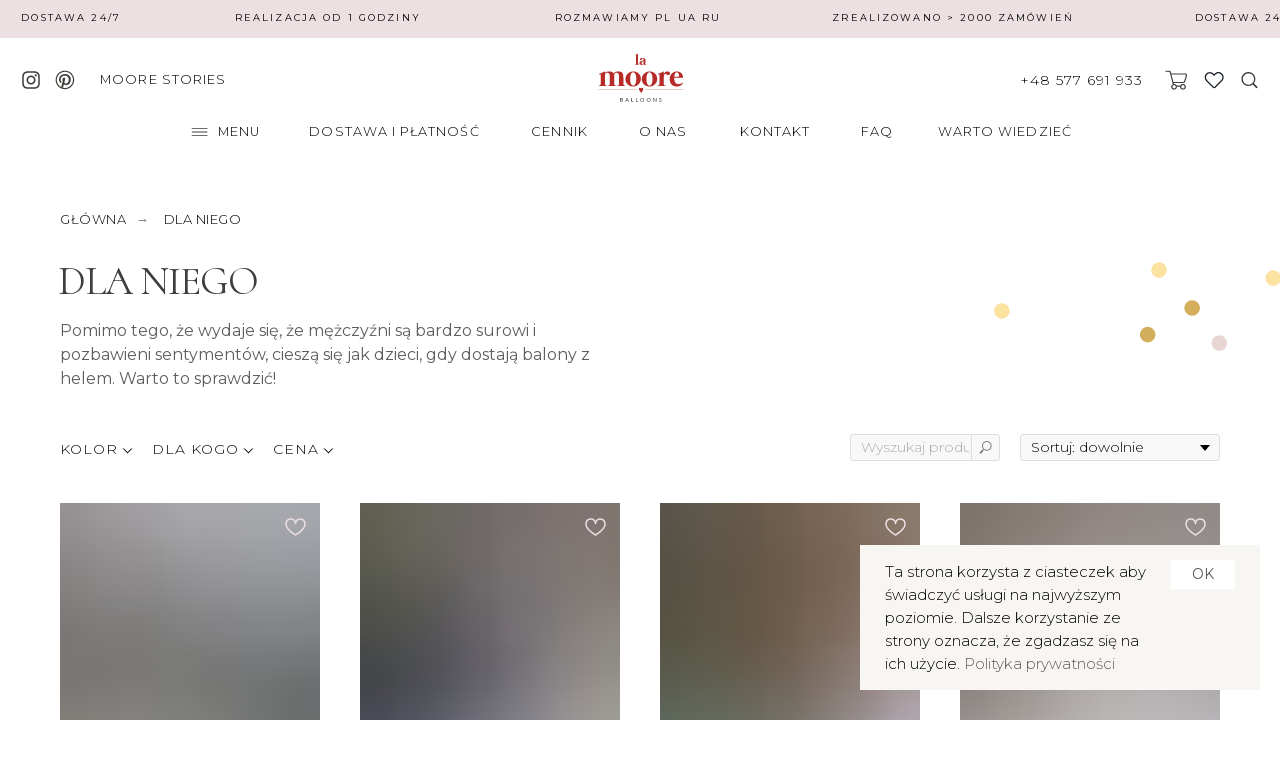

--- FILE ---
content_type: text/html; charset=UTF-8
request_url: https://moore-balloons.pl/dla_niego
body_size: 34426
content:
<!DOCTYPE html> <html lang="pl"> <head> <meta charset="utf-8" /> <meta http-equiv="Content-Type" content="text/html; charset=utf-8" /> <meta name="viewport" content="width=device-width, initial-scale=1.0" /> <!--metatextblock--> <title>DLA NIEGO</title> <meta property="og:url" content="https://moore-balloons.pl/dla_niego" /> <meta property="og:title" content="DLA NIEGO" /> <meta property="og:description" content="" /> <meta property="og:type" content="website" /> <link rel="canonical" href="https://moore-balloons.pl/dla_niego"> <!--/metatextblock--> <meta name="format-detection" content="telephone=no" /> <meta http-equiv="x-dns-prefetch-control" content="on"> <link rel="dns-prefetch" href="https://ws.tildacdn.com"> <link rel="dns-prefetch" href="https://static.tildacdn.net"> <link rel="shortcut icon" href="https://static.tildacdn.net/tild6538-3130-4262-a335-646532336336/IMG_2634.PNG" type="image/x-icon" /> <!-- Assets --> <script src="https://neo.tildacdn.com/js/tilda-fallback-1.0.min.js" async charset="utf-8"></script> <link rel="stylesheet" href="https://static.tildacdn.net/css/tilda-grid-3.0.min.css" type="text/css" media="all" onerror="this.loaderr='y';"/> <link rel="stylesheet" href="https://static.tildacdn.net/ws/project7823163/tilda-blocks-page41413442.min.css?t=1765821268" type="text/css" media="all" onerror="this.loaderr='y';" /> <link rel="preconnect" href="https://fonts.gstatic.com"> <link href="https://fonts.googleapis.com/css2?family=Cormorant:wght@300;400;500;600;700&family=Montserrat:wght@100..900&subset=latin,cyrillic" rel="stylesheet"> <link rel="stylesheet" href="https://static.tildacdn.net/css/tilda-animation-2.0.min.css" type="text/css" media="all" onerror="this.loaderr='y';" /> <link rel="stylesheet" href="https://static.tildacdn.net/css/tilda-popup-1.1.min.css" type="text/css" media="print" onload="this.media='all';" onerror="this.loaderr='y';" /> <noscript><link rel="stylesheet" href="https://static.tildacdn.net/css/tilda-popup-1.1.min.css" type="text/css" media="all" /></noscript> <link rel="stylesheet" href="https://static.tildacdn.net/css/tilda-slds-1.4.min.css" type="text/css" media="print" onload="this.media='all';" onerror="this.loaderr='y';" /> <noscript><link rel="stylesheet" href="https://static.tildacdn.net/css/tilda-slds-1.4.min.css" type="text/css" media="all" /></noscript> <link rel="stylesheet" href="https://static.tildacdn.net/css/tilda-catalog-1.1.min.css" type="text/css" media="print" onload="this.media='all';" onerror="this.loaderr='y';" /> <noscript><link rel="stylesheet" href="https://static.tildacdn.net/css/tilda-catalog-1.1.min.css" type="text/css" media="all" /></noscript> <link rel="stylesheet" href="https://static.tildacdn.net/css/tilda-forms-1.0.min.css" type="text/css" media="all" onerror="this.loaderr='y';" /> <link rel="stylesheet" href="https://static.tildacdn.net/css/tilda-catalog-filters-1.0.min.css" type="text/css" media="all" onerror="this.loaderr='y';" /> <link rel="stylesheet" href="https://static.tildacdn.net/css/tilda-wishlist-1.0.min.css" type="text/css" media="all" onerror="this.loaderr='y';" /> <link rel="stylesheet" href="https://static.tildacdn.net/css/tilda-cart-1.0.min.css" type="text/css" media="all" onerror="this.loaderr='y';" /> <link rel="stylesheet" href="https://static.tildacdn.net/css/tilda-menusub-1.0.min.css" type="text/css" media="print" onload="this.media='all';" onerror="this.loaderr='y';" /> <noscript><link rel="stylesheet" href="https://static.tildacdn.net/css/tilda-menusub-1.0.min.css" type="text/css" media="all" /></noscript> <link rel="stylesheet" href="https://static.tildacdn.net/css/tilda-menu-widgeticons-1.0.min.css" type="text/css" media="all" onerror="this.loaderr='y';" /> <link rel="stylesheet" href="https://static.tildacdn.net/css/tilda-zoom-2.0.min.css" type="text/css" media="print" onload="this.media='all';" onerror="this.loaderr='y';" /> <noscript><link rel="stylesheet" href="https://static.tildacdn.net/css/tilda-zoom-2.0.min.css" type="text/css" media="all" /></noscript> <link rel="stylesheet" type="text/css" href="/custom.css?t=1765821268"> <script nomodule src="https://static.tildacdn.net/js/tilda-polyfill-1.0.min.js" charset="utf-8"></script> <script type="text/javascript">function t_onReady(func) {if(document.readyState!='loading') {func();} else {document.addEventListener('DOMContentLoaded',func);}}
function t_onFuncLoad(funcName,okFunc,time) {if(typeof window[funcName]==='function') {okFunc();} else {setTimeout(function() {t_onFuncLoad(funcName,okFunc,time);},(time||100));}}function t_throttle(fn,threshhold,scope) {return function() {fn.apply(scope||this,arguments);};}function t396_initialScale(t){var e=document.getElementById("rec"+t);if(e){var i=e.querySelector(".t396__artboard");if(i){window.tn_scale_initial_window_width||(window.tn_scale_initial_window_width=document.documentElement.clientWidth);var a=window.tn_scale_initial_window_width,r=[],n,l=i.getAttribute("data-artboard-screens");if(l){l=l.split(",");for(var o=0;o<l.length;o++)r[o]=parseInt(l[o],10)}else r=[320,480,640,960,1200];for(var o=0;o<r.length;o++){var d=r[o];a>=d&&(n=d)}var _="edit"===window.allrecords.getAttribute("data-tilda-mode"),c="center"===t396_getFieldValue(i,"valign",n,r),s="grid"===t396_getFieldValue(i,"upscale",n,r),w=t396_getFieldValue(i,"height_vh",n,r),g=t396_getFieldValue(i,"height",n,r),u=!!window.opr&&!!window.opr.addons||!!window.opera||-1!==navigator.userAgent.indexOf(" OPR/");if(!_&&c&&!s&&!w&&g&&!u){var h=parseFloat((a/n).toFixed(3)),f=[i,i.querySelector(".t396__carrier"),i.querySelector(".t396__filter")],v=Math.floor(parseInt(g,10)*h)+"px",p;i.style.setProperty("--initial-scale-height",v);for(var o=0;o<f.length;o++)f[o].style.setProperty("height","var(--initial-scale-height)");t396_scaleInitial__getElementsToScale(i).forEach((function(t){t.style.zoom=h}))}}}}function t396_scaleInitial__getElementsToScale(t){return t?Array.prototype.slice.call(t.children).filter((function(t){return t&&(t.classList.contains("t396__elem")||t.classList.contains("t396__group"))})):[]}function t396_getFieldValue(t,e,i,a){var r,n=a[a.length-1];if(!(r=i===n?t.getAttribute("data-artboard-"+e):t.getAttribute("data-artboard-"+e+"-res-"+i)))for(var l=0;l<a.length;l++){var o=a[l];if(!(o<=i)&&(r=o===n?t.getAttribute("data-artboard-"+e):t.getAttribute("data-artboard-"+e+"-res-"+o)))break}return r}window.TN_SCALE_INITIAL_VER="1.0",window.tn_scale_initial_window_width=null;</script> <script src="https://static.tildacdn.net/js/jquery-1.10.2.min.js" charset="utf-8" onerror="this.loaderr='y';"></script> <script src="https://static.tildacdn.net/js/tilda-scripts-3.0.min.js" charset="utf-8" defer onerror="this.loaderr='y';"></script> <script src="https://static.tildacdn.net/ws/project7823163/tilda-blocks-page41413442.min.js?t=1765821268" charset="utf-8" async onerror="this.loaderr='y';"></script> <script src="https://static.tildacdn.net/js/tilda-lazyload-1.0.min.js" charset="utf-8" async onerror="this.loaderr='y';"></script> <script src="https://static.tildacdn.net/js/tilda-animation-2.0.min.js" charset="utf-8" async onerror="this.loaderr='y';"></script> <script src="https://static.tildacdn.net/js/tilda-zero-1.1.min.js" charset="utf-8" async onerror="this.loaderr='y';"></script> <script src="https://static.tildacdn.net/js/hammer.min.js" charset="utf-8" async onerror="this.loaderr='y';"></script> <script src="https://static.tildacdn.net/js/tilda-slds-1.4.min.js" charset="utf-8" async onerror="this.loaderr='y';"></script> <script src="https://static.tildacdn.net/js/tilda-products-1.0.min.js" charset="utf-8" async onerror="this.loaderr='y';"></script> <script src="https://static.tildacdn.net/js/tilda-catalog-1.1.min.js" charset="utf-8" async onerror="this.loaderr='y';"></script> <script src="https://static.tildacdn.net/js/tilda-forms-1.0.min.js" charset="utf-8" async onerror="this.loaderr='y';"></script> <script src="https://static.tildacdn.net/js/tilda-wishlist-1.0.min.js" charset="utf-8" async onerror="this.loaderr='y';"></script> <script src="https://static.tildacdn.net/js/tilda-widget-positions-1.0.min.js" charset="utf-8" async onerror="this.loaderr='y';"></script> <script src="https://static.tildacdn.net/js/tilda-cart-1.1.min.js" charset="utf-8" async onerror="this.loaderr='y';"></script> <script src="https://static.tildacdn.net/js/tilda-submenublocks-1.0.min.js" charset="utf-8" async onerror="this.loaderr='y';"></script> <script src="https://static.tildacdn.net/js/tilda-menusub-1.0.min.js" charset="utf-8" async onerror="this.loaderr='y';"></script> <script src="https://static.tildacdn.net/js/tilda-menu-1.0.min.js" charset="utf-8" async onerror="this.loaderr='y';"></script> <script src="https://static.tildacdn.net/js/tilda-menu-widgeticons-1.0.min.js" charset="utf-8" async onerror="this.loaderr='y';"></script> <script src="https://static.tildacdn.net/js/tilda-animation-sbs-1.0.min.js" charset="utf-8" async onerror="this.loaderr='y';"></script> <script src="https://static.tildacdn.net/js/tilda-zoom-2.0.min.js" charset="utf-8" async onerror="this.loaderr='y';"></script> <script src="https://static.tildacdn.net/js/tilda-zero-scale-1.0.min.js" charset="utf-8" async onerror="this.loaderr='y';"></script> <script src="https://static.tildacdn.net/js/tilda-skiplink-1.0.min.js" charset="utf-8" async onerror="this.loaderr='y';"></script> <script src="https://static.tildacdn.net/js/tilda-events-1.0.min.js" charset="utf-8" async onerror="this.loaderr='y';"></script> <!-- nominify begin --><!-- Smartsupp Live Chat script --> <script type="text/javascript">
var _smartsupp = _smartsupp || {};
_smartsupp.key = '3b1240d4f0d59b833786f975c9cfb0d5747bb1cb';
window.smartsupp||(function(d) {
  var s,c,o=smartsupp=function(){ o._.push(arguments)};o._=[];
  s=d.getElementsByTagName('script')[0];c=d.createElement('script');
  c.type='text/javascript';c.charset='utf-8';c.async=true;
  c.src='https://www.smartsuppchat.com/loader.js?';s.parentNode.insertBefore(c,s);
})(document);
</script> <noscript> Powered by <a href=“https://www.smartsupp.com” target=“_blank”>Smartsupp</a></noscript> <script>
"use strict";

function startCode() { //инкапсулируем скрипт в одной функции
    function clickBasket() { //обработчик кликов  по картинке корзины
        const basketIcon = document.querySelector('[data-elem-id="1697817203876"]');
        if (!basketIcon) return;
        
        basketIcon.addEventListener('click', () => {
            tcart__openCart(); //открытие корзины
        });
    }

    clickBasket();

    function clickSearch() { //обработчик клика по картинке поиска
        const searchIcon = document.querySelector('[data-elem-id="1697817178381"]'); //ярлык поиска
        if (!searchIcon) return;
        
        searchIcon.addEventListener('click', () => {
            const searchDefault = document.querySelector('.t985__search-widget-button'); //ярлык поиска по умолчанию
            if (!searchDefault) return;
            
            searchDefault.click();
        });
    }

    clickSearch();

    function clickWish() { //обработчик клика по картинке избранное
        const wishListIcon = document.querySelector('[data-elem-id="1697817205310"]'); //избранное
        if (!wishListIcon) return;
        
        wishListIcon.addEventListener('click', () => {
            twishlist__openWishlist();
        })
    }

    clickWish();

    function countBasket() { //мониторим кол-во товара в корзине и выводим его в цифру над корзиной при условии что в корзину что-то добавлено
        let count = document.querySelector('div.basket-counter'); //цифра над корзиной
        
        if (!count) {
            const basketWrapper = document.querySelector('div.tn-elem[data-elem-id="1697817203876"] > div.tn-atom');
            
            count = document.createElement('div');
            count.className = 'basket-counter';
            count.style.opacity = '0';
            
            basketWrapper.appendChild(count);
        }
        
        if (tcart.total === 0) {
            count.style.opacity = '0';
            count.style.transition = 'opacity .5s';
        } else {
            count.style.opacity = '1';
            count.style.transition = 'opacity .5s';
        }
        
        count.textContent = tcart.total > 9 ? '9+' : tcart.total;
    }

    function countWashlist() { //мониторим избранное и выводим кол-во в цифру над избранным при условии что в избранное что-то добавлено
        let count = document.querySelector('div.washlist-counter'); //цифра над избранным
        
        if (!count) {
            const washlistWrapper = document.querySelector('div.tn-elem[data-elem-id="1697817205310"] > div.tn-atom');
            
            count = document.createElement('div');
            count.className = 'washlist-counter';
            count.style.opacity = '0';
            
            washlistWrapper.appendChild(count);
        }
        
        if (twishlist.total === 0) {
            count.style.opacity = '0';
            count.style.transition = 'opacity .5s';
        } else {
            count.style.opacity = '1';
            count.style.transition = 'opacity .5s';
        }
        
        count.textContent = twishlist.total > 9 ? '9+' : twishlist.total;
    }


    setInterval(() => { //мониторинг кол-ва товара в избранном и корзине, каждые 0,8 сек
        countBasket();
        countWashlist();
    }, .8e3);

    addBasketHandlers();
}

function addBasketHandlers() {
    const checkBoxCard = document.querySelector('#rec658039181 .t-input-group[data-input-lid="1700031966740"] input');
    
    if (checkBoxCard) {
        const checkBoxCardChangeHandler = () => {
            const textAreaWrapperCard = document.querySelector('#rec658039181 .t-input-group[data-input-lid="1700032069429"]');
            
            if (textAreaWrapperCard) {
                textAreaWrapperCard.style.display = checkBoxCard.checked ? 'block' : 'none';
                
                if (!checkBoxCard.checked) {
                    const textAreaCard = textAreaWrapperCard.querySelector('textarea');
                    
                    if (textAreaCard) {
                        textAreaCard.value = '';
                    }
                }
            }
        };
        
        checkBoxCard.addEventListener('change', checkBoxCardChangeHandler);
    }
    
    const checkBoxOtherRecipient = document.querySelector('#rec658039181 .t-input-group[data-input-lid="1700031341066"] input');
    
    if (checkBoxOtherRecipient) {
        const checkBoxOtherRecipientChangeHandler = () => {
            const textAreaWrapperOtherRecipient = document.querySelector('#rec658039181 .t-input-group[data-input-lid="1700032393224"]');
            
            if (textAreaWrapperOtherRecipient) {
                textAreaWrapperOtherRecipient.style.display = checkBoxOtherRecipient.checked ? 'block' : 'none';
                
                if (!checkBoxOtherRecipient.checked) {
                    const textAreaOtherRecipient = textAreaWrapperOtherRecipient.querySelector('textarea');
                    
                    if (textAreaOtherRecipient) {
                        textAreaOtherRecipient.value = '';
                    }
                }
            }
             const textAreaWrapperOtherRecipientTel = document.querySelector('#rec658039181 .t-input-group[data-input-lid="1700032404456"]');
            
            if (textAreaWrapperOtherRecipientTel) {
                textAreaWrapperOtherRecipientTel.style.display = checkBoxOtherRecipient.checked ? 'block' : 'none';
                
                if (!checkBoxOtherRecipient.checked) {
                    const textAreaOtherRecipientTel = textAreaWrapperOtherRecipientTel.querySelector('textarea');
                    
                    if (textAreaOtherRecipientTel) {
                        textAreaOtherRecipientTel.value = '';
                    }
                }
            }
        };
        
        checkBoxOtherRecipient.addEventListener('change', checkBoxOtherRecipientChangeHandler);
    }
    
    
     
    
    
    const selectPayment = document.querySelector('#rec658039181 .t-input-group[data-input-lid="1700031505132"] select');
    
    if (selectPayment) {
        const selectPaymentChangeHandler = () => {
            const paymentDetails = document.querySelector('#rec658039181 .t-input-group[data-input-lid="1700139554994"]');
            
            if (paymentDetails) {
                paymentDetails.style.display = selectPayment.value === 'Przelew na konto' ? 'block' : 'none';
            }
        };
        
        selectPayment.addEventListener('change', selectPaymentChangeHandler);
    }



    const selectTime = document.querySelector('#rec658039181 .t-input-group[data-input-lid="1700031172831"] select');
    
    if (selectTime) {
        const selectTimeChangeHandler = () => {
            const exactTime = document.querySelector('#rec658039181 .t-input-group[data-input-lid="1700405831662"]');
            
            if (exactTime) {
                exactTime.style.display = selectTime.value === 'dokładna godzina' ? 'block' : 'none';
            }
        };
        
        selectTime.addEventListener('change', selectTimeChangeHandler);
    }
}
    

//запуск скрипта при загрузке корзины
document.addEventListener('DOMContentLoaded', startCode)

</script> <meta name="mailru-domain" content="bgZ9DGawTzKU2C1f" /> <meta name="google-site-verification" content="Ca2X0neJNc2akkxAbQy1FUTJT9zPhmdfEiPbFu6ROxc" /><!-- nominify end --><script type="text/javascript">window.dataLayer=window.dataLayer||[];</script> <!-- Global Site Tag (gtag.js) - Google Analytics --> <script type="text/javascript" data-tilda-cookie-type="analytics">window.mainTracker='gtag';window.gtagTrackerID='G-54HGFHQG81';function gtag(){dataLayer.push(arguments);}
setTimeout(function(){(function(w,d,s,i){var f=d.getElementsByTagName(s)[0],j=d.createElement(s);j.async=true;j.src='https://www.googletagmanager.com/gtag/js?id='+i;f.parentNode.insertBefore(j,f);gtag('js',new Date());gtag('config',i,{});})(window,document,'script',window.gtagTrackerID);},2000);</script> <script type="text/javascript">(function() {if((/bot|google|yandex|baidu|bing|msn|duckduckbot|teoma|slurp|crawler|spider|robot|crawling|facebook/i.test(navigator.userAgent))===false&&typeof(sessionStorage)!='undefined'&&sessionStorage.getItem('visited')!=='y'&&document.visibilityState){var style=document.createElement('style');style.type='text/css';style.innerHTML='@media screen and (min-width: 980px) {.t-records {opacity: 0;}.t-records_animated {-webkit-transition: opacity ease-in-out .2s;-moz-transition: opacity ease-in-out .2s;-o-transition: opacity ease-in-out .2s;transition: opacity ease-in-out .2s;}.t-records.t-records_visible {opacity: 1;}}';document.getElementsByTagName('head')[0].appendChild(style);function t_setvisRecs(){var alr=document.querySelectorAll('.t-records');Array.prototype.forEach.call(alr,function(el) {el.classList.add("t-records_animated");});setTimeout(function() {Array.prototype.forEach.call(alr,function(el) {el.classList.add("t-records_visible");});sessionStorage.setItem("visited","y");},400);}
document.addEventListener('DOMContentLoaded',t_setvisRecs);}})();</script></head> <body class="t-body" style="margin:0;"> <!--allrecords--> <div id="allrecords" class="t-records" data-hook="blocks-collection-content-node" data-tilda-project-id="7823163" data-tilda-page-id="41413442" data-tilda-page-alias="dla_niego" data-tilda-formskey="654fff418ce5545368cae5aae7823163" data-tilda-stat-scroll="yes" data-tilda-lazy="yes" data-tilda-project-lang="PL" data-tilda-root-zone="one" data-tilda-project-headcode="yes" data-tilda-ts="y" data-tilda-project-country="PL"> <!--header--> <header id="t-header" class="t-records" data-hook="blocks-collection-content-node" data-tilda-project-id="7823163" data-tilda-page-id="40507155" data-tilda-page-alias="header" data-tilda-formskey="654fff418ce5545368cae5aae7823163" data-tilda-stat-scroll="yes" data-tilda-lazy="yes" data-tilda-project-lang="PL" data-tilda-root-zone="one" data-tilda-project-headcode="yes" data-tilda-ts="y" data-tilda-project-country="PL"> <div id="rec657464304" class="r t-rec" style=" " data-animationappear="off" data-record-type="360"> <!-- T360 --> <style>@media screen and (min-width:980px){.t-records{opacity:0;}.t-records_animated{-webkit-transition:opacity ease-in-out .5s;-moz-transition:opacity ease-in-out .5s;-o-transition:opacity ease-in-out .5s;transition:opacity ease-in-out .5s;}.t-records.t-records_visible,.t-records .t-records{opacity:1;}}</style> <script>t_onReady(function() {var allRecords=document.querySelector('.t-records');window.addEventListener('pageshow',function(event) {if(event.persisted) {allRecords.classList.add('t-records_visible');}});var rec=document.querySelector('#rec657464304');if(!rec) return;rec.setAttribute('data-animationappear','off');rec.style.opacity='1';allRecords.classList.add('t-records_animated');setTimeout(function() {allRecords.classList.add('t-records_visible');},200);});</script> <script>t_onReady(function() {var selects='button:not(.t-submit):not(.t835__btn_next):not(.t835__btn_prev):not(.t835__btn_result):not(.t862__btn_next):not(.t862__btn_prev):not(.t862__btn_result):not(.t854__news-btn):not(.t862__btn_next),' +
'a:not([href*="#"]):not(.carousel-control):not(.t-carousel__control):not(.t807__btn_reply):not([href^="#price"]):not([href^="javascript"]):not([href^="mailto"]):not([href^="tel"]):not([href^="link_sub"]):not(.js-feed-btn-show-more):not(.t367__opener):not([href^="https://www.dropbox.com/"])';var elements=document.querySelectorAll(selects);Array.prototype.forEach.call(elements,function(element) {if(element.getAttribute('data-menu-submenu-hook')) return;element.addEventListener('click',function(event) {var goTo=this.getAttribute('href');if(goTo!==null&&!goTo.startsWith('#')) {var ctrl=event.ctrlKey;var cmd=event.metaKey&&navigator.platform.indexOf('Mac')!==-1;if(!ctrl&&!cmd) {var target=this.getAttribute('target');if(target!=='_blank') {event.preventDefault();var allRecords=document.querySelector('.t-records');if(allRecords) {allRecords.classList.remove('t-records_visible');}
setTimeout(function() {window.location=goTo;},500);}}}});});});</script> </div> <div id="rec658039180" class="r t-rec" style=" " data-animationappear="off" data-record-type="1002"> <!--twishlist--> <script>t_onReady(function() {setTimeout(function() {t_onFuncLoad('twishlist__init',function() {twishlist__init('658039180');});},500);var rec=document.querySelector('#rec658039180');if(!rec) return;var userAgent=navigator.userAgent.toLowerCase();var isAndroid=userAgent.indexOf('android')!==-1;var body=document.body;if(!body) return;var isScrollablefFix=body.classList.contains('t-body_scrollable-fix-for-android');if(isAndroid&&!isScrollablefFix) {body.classList.add('t-body_scrollable-fix-for-android');document.head.insertAdjacentHTML('beforeend','<style>@media screen and (max-width: 560px) {\n.t-body_scrollable-fix-for-android {\noverflow: visible !important;\n}\n}\n</style>');console.log('Android css fix was inited');};if(userAgent.indexOf('instagram')!==-1&&userAgent.indexOf('iphone')!==-1) {body.style.position='relative';}
var wishlistWindow=rec.querySelector('.t1002__wishlistwin');var currentMode=document.querySelector('.t-records').getAttribute('data-tilda-mode');if(wishlistWindow&&currentMode!=='edit'&&currentMode!=='preview') {wishlistWindow.addEventListener('scroll',t_throttle(function() {if(window.lazy==='y'||document.querySelector('#allrecords').getAttribute('data-tilda-lazy')==='yes') {t_onFuncLoad('t_lazyload_update',function() {t_lazyload_update();});}},500));}});</script> <div class="t1002" data-wishlist-hook="#showfavorites" data-wishlistbtn-pos="picture" data-project-currency="zł" data-project-currency-side="r" data-project-currency-sep="," data-project-currency-code="PLN"> <div class="t1002__wishlisticon" style=""> <div class="t1002__wishlisticon-wrapper"> <div class="t1002__wishlisticon-imgwrap"> <svg role="img" width="41" height="35" viewBox="0 0 41 35" fill="none" xmlns="http://www.w3.org/2000/svg" class="t1002__wishlisticon-img"> <path d="M39.9516 11.9535C39.9516 22.5416 20.4993 33.8088 20.4993 33.8088C20.4993 33.8088 1.04688 22.5416 1.04688 11.9535C1.04688 -2.42254 20.4993 -2.2284 20.4993 10.4239C20.4993 -2.2284 39.9516 -2.03914 39.9516 11.9535Z" stroke-width="1.5" stroke-linejoin="round"/> </svg> </div> <div class="t1002__wishlisticon-counter js-wishlisticon-counter"></div> </div> </div> <div class="t1002__wishlistwin" style="display:none"> <div class="t1002__wishlistwin-content"> <div class="t1002__close t1002__wishlistwin-close"> <button type="button" class="t1002__close-button t1002__wishlistwin-close-wrapper" aria-label="Close wishlist"> <svg role="presentation" class="t1002__wishlistwin-close-icon" width="23px" height="23px" viewBox="0 0 23 23" version="1.1" xmlns="http://www.w3.org/2000/svg" xmlns:xlink="http://www.w3.org/1999/xlink"> <g stroke="none" stroke-width="1" fill="#000" fill-rule="evenodd"> <rect transform="translate(11.313708, 11.313708) rotate(-45.000000) translate(-11.313708, -11.313708) " x="10.3137085" y="-3.6862915" width="2" height="30"></rect> <rect transform="translate(11.313708, 11.313708) rotate(-315.000000) translate(-11.313708, -11.313708) " x="10.3137085" y="-3.6862915" width="2" height="30"></rect> </g> </svg> </button> </div> <div class="t1002__wishlistwin-top"> <div class="t1002__wishlistwin-heading t-name t-name_xl"></div> </div> <div class="t1002__wishlistwin-products"></div> </div> </div> </div> <style>.t1002__addBtn:not(.t-popup .t1002__addBtn):not(.t-store__product-snippet .t1002__addBtn){}.t1002__addBtn{border-radius:30px;}.t1002__addBtn svg path{}.t1002__addBtn.t1002__addBtn_active{}.t1002__addBtn:hover svg path,.t1002__addBtn_active svg path{fill:#b62a27 !important;stroke:#b62a27;}@media (hover:none) and (pointer:coarse){a.t1002__addBtn:not(.t1002__addBtn_active):hover svg path{fill:transparent !important;stroke:#000;}.t1002__addBtn:hover svg{-webkit-transform:scale(1);transform:scale(1);}}</style> <!--/twishlist--> </div> <div id="rec658039181" class="r t-rec" style=" " data-animationappear="off" data-record-type="706"> <!--tcart--> <!-- @classes: t-text t-text_xs t-name t-name_xs t-name_md t-btn t-btn_sm --> <script>t_onReady(function() {setTimeout(function() {t_onFuncLoad('tcart__init',function() {tcart__init('658039181',{cssClassName:''});});},50);var userAgent=navigator.userAgent.toLowerCase();var body=document.body;if(!body) return;if(userAgent.indexOf('instagram')!==-1&&userAgent.indexOf('iphone')!==-1) {body.style.position='relative';}
var rec=document.querySelector('#rec658039181');if(!rec) return;var cartWindow=rec.querySelector('.t706__cartwin,.t706__cartpage');var allRecords=document.querySelector('.t-records');var currentMode=allRecords.getAttribute('data-tilda-mode');if(cartWindow&&currentMode!=='edit'&&currentMode!=='preview') {cartWindow.addEventListener('scroll',t_throttle(function() {if(window.lazy==='y'||document.querySelector('#allrecords').getAttribute('data-tilda-lazy')==='yes') {t_onFuncLoad('t_lazyload_update',function() {t_lazyload_update();});}},500));}});</script> <div class="t706" data-cart-fullscreen="yes" data-cart-countdown="yes" data-opencart-onorder="yes" data-project-currency="zł" data-project-currency-side="r" data-project-currency-sep="," data-project-currency-code="PLN" data-cart-sendevent-onadd="y"> <div class="t706__carticon" style=""> <div class="t706__carticon-text t-name t-name_xs"></div> <div class="t706__carticon-wrapper"> <div class="t706__carticon-imgwrap"> <svg role="img" class="t706__carticon-img" xmlns="http://www.w3.org/2000/svg" viewBox="0 0 64 64"> <path fill="none" stroke-width="2" stroke-miterlimit="10" d="M44 18h10v45H10V18h10z"/> <path fill="none" stroke-width="2" stroke-miterlimit="10" d="M22 24V11c0-5.523 4.477-10 10-10s10 4.477 10 10v13"/> </svg> </div> <div class="t706__carticon-counter js-carticon-counter"></div> </div> </div> <div class="t706__cartpage" style="display: none;"> <div class="t706__cartpage-top"> <button type="button" class="t706__cartpage-back" aria-label="Back"> <svg role="presentation" class="t706__close-icon t706__cartpage-back-icon" width="1em" height="1em" viewBox="0 0 26 26"> <g fill-rule="evenodd" stroke-width="2" fill="#000" fill-rule="evenodd"> <path d="m10.4142 5 1.4142 1.4142L5.829 12.414l17.5852.0002v2L5.829 14.414l5.9994 6.0002-1.4142 1.4142L2 13.4142 10.4142 5Z" /> </g> </svg> </button> <div class="t706__cartpage-heading t-name t-name_xl"></div> <button type="button" class="t706__cartpage-close" aria-label="Close cart"> <svg role="presentation" class="t706__close-icon t706__cartpage-close-icon" width="1em" height="1em" viewBox="0 0 23 23"> <g fill-rule="evenodd" stroke-width="2" fill="#000" fill-rule="evenodd"> <path d="M0 1.4142 2.1213-.707 23.3345 20.506l-2.1213 2.1213z" /> <path d="m21.2132 0 2.1213 2.1213L2.1213 23.3345 0 21.2132z" /> </g> </svg> </button> </div> <div class="t706__cartpage-content t-container"> <div class="t706__cartpage-open-form-wrap" style="display: none;"> <button
class="t-btn t-btnflex t-btnflex_type_button t-btnflex_md t706__cartpage-open-form"
type="button"><span class="t-btnflex__text">Złożyć zamówienie</span> <style>#rec658039181 .t-btnflex.t-btnflex_type_button {color:#ffffff;background-color:#b62a27;--border-width:0px;border-style:none !important;box-shadow:none !important;font-family:Montserrat;transition-duration:0.2s;transition-property:background-color,color,border-color,box-shadow,opacity,transform,gap;transition-timing-function:ease-in-out;}</style></button> </div> <div class="t706__cartpage-form t-col t-col_6"> <div class="t706__cartpage-form-wrapper "> <form
id="form658039181" name='form658039181' role="form" action='' method='POST' data-formactiontype="2" data-inputbox=".t-input-group" data-success-url="/thank-you-page"
class="t-form js-form-proccess t-form_inputs-total_19 " data-formsended-callback="t706_onSuccessCallback"> <input type="hidden" name="formservices[]" value="bb02f21f09f80c471e866797bf534957" class="js-formaction-services"> <input type="hidden" name="formservices[]" value="f7b7824ffbac374550a9f1f32cb08def" class="js-formaction-services"> <input type="hidden" name="formservices[]" value="e738d311e1c1eaefedc7ea02e3969f33" class="js-formaction-services"> <input type="hidden" name="formservices[]" value="18e0030a3619a566d92ec57ac5ab749e" class="js-formaction-services"> <input type="hidden" name="tildaspec-formname" tabindex="-1" value="Cart"> <!-- @classes t-title t-text t-btn --> <div class="js-successbox t-form__successbox t-text t-text_md"
aria-live="polite"
style="display:none;"></div> <div
class="t-form__inputsbox
t-form__inputsbox_inrow "> <div
class=" t-input-group t-input-group_nm " data-input-lid="2304244879700" data-field-type="nm" data-field-name="Name"> <label
for='input_2304244879700'
class="t-input-title t-descr t-descr_md"
id="field-title_2304244879700" data-redactor-toolbar="no"
field="li_title__2304244879700"
style="color:;font-weight:400;font-family: 'Montserrat';">Imię i nazwisko</label> <div class="t-input-block "> <input
type="text"
autocomplete="name"
name="Name"
id="input_2304244879700"
class="t-input js-tilda-rule"
value="" data-tilda-req="1" aria-required="true" data-tilda-rule="name"
aria-describedby="error_2304244879700"
style="color:#3f3e3b;border:1px solid #d2d2d2;"> </div> <div class="t-input-error" aria-live="polite" id="error_2304244879700"></div> </div> <div
class=" t-input-group t-input-group_em " data-input-lid="2304244879701" data-field-type="em" data-field-name="Email"> <label
for='input_2304244879701'
class="t-input-title t-descr t-descr_md"
id="field-title_2304244879701" data-redactor-toolbar="no"
field="li_title__2304244879701"
style="color:;font-weight:400;font-family: 'Montserrat';">Email</label> <div class="t-input-block "> <input
type="email"
autocomplete="email"
name="Email"
id="input_2304244879701"
class="t-input js-tilda-rule"
value="" data-tilda-req="1" aria-required="true" data-tilda-rule="email"
aria-describedby="error_2304244879701"
style="color:#3f3e3b;border:1px solid #d2d2d2;"> </div> <div class="t-input-error" aria-live="polite" id="error_2304244879701"></div> </div> <div
class=" t-input-group t-input-group_ph " data-input-lid="2304244879702" data-field-async="true" data-field-type="ph" data-field-name="Phone"> <label
for='input_2304244879702'
class="t-input-title t-descr t-descr_md"
id="field-title_2304244879702" data-redactor-toolbar="no"
field="li_title__2304244879702"
style="color:;font-weight:400;font-family: 'Montserrat';">Numer telefonu</label> <div class="t-input-block "> <input
type="tel"
autocomplete="tel"
name="Phone"
id="input_2304244879702" data-phonemask-init="no" data-phonemask-id="658039181" data-phonemask-lid="2304244879702" data-phonemask-maskcountry="PL" class="t-input js-phonemask-input js-tilda-rule"
value=""
placeholder="+1(000)000-0000" data-tilda-req="1" aria-required="true" aria-describedby="error_2304244879702"
style="color:#3f3e3b;border:1px solid #d2d2d2;"> <script type="text/javascript">t_onReady(function() {t_onFuncLoad('t_loadJsFile',function() {t_loadJsFile('https://static.tildacdn.net/js/tilda-phone-mask-1.1.min.js',function() {t_onFuncLoad('t_form_phonemask_load',function() {var phoneMasks=document.querySelectorAll('#rec658039181 [data-phonemask-lid="2304244879702"]');t_form_phonemask_load(phoneMasks);});})})});</script> </div> <div class="t-input-error" aria-live="polite" id="error_2304244879702"></div> </div> <div
class=" t-input-group t-input-group_da " data-input-lid="1700030945448" data-field-async="true" data-field-type="da" data-field-name="Data"> <label
for='input_1700030945448'
class="t-input-title t-descr t-descr_md"
id="field-title_1700030945448" data-redactor-toolbar="no"
field="li_title__1700030945448"
style="color:;font-weight:400;font-family: 'Montserrat';">Data</label> <div class="t-input-block "> <div class="t-datepicker__wrapper"> <input
type="text"
name="Data"
id="input_1700030945448"
class="t-input t-datepicker js-tilda-rule js-tilda-mask"
value="" data-tilda-rule="date" data-tilda-dateformat="DD-MM-YYYY" data-tilda-datediv="dash" data-tilda-mask="99-99-9999"
style="color:#3f3e3b;border:1px solid #d2d2d2;"> <svg
role="presentation"
class="t-datepicker__icon"
xmlns="http://www.w3.org/2000/svg" viewBox="0 0 69.5 76.2"
style="width:25px;fill:#b62a27;"> <path d="M9.6 42.9H21V31.6H9.6v11.3zm3-8.3H18v5.3h-5.3v-5.3zm16.5 8.3h11.3V31.6H29.1v11.3zm3-8.3h5.3v5.3h-5.3v-5.3zM48 42.9h11.3V31.6H48v11.3zm3-8.3h5.3v5.3H51v-5.3zM9.6 62H21V50.6H9.6V62zm3-8.4H18V59h-5.3v-5.4zM29.1 62h11.3V50.6H29.1V62zm3-8.4h5.3V59h-5.3v-5.4zM48 62h11.3V50.6H48V62zm3-8.4h5.3V59H51v-5.4z"/> <path d="M59.7 6.8V5.3c0-2.9-2.4-5.3-5.3-5.3s-5.3 2.4-5.3 5.3v1.5H40V5.3C40 2.4 37.6 0 34.7 0s-5.3 2.4-5.3 5.3v1.5h-9.1V5.3C20.3 2.4 18 0 15 0c-2.9 0-5.3 2.4-5.3 5.3v1.5H0v69.5h69.5V6.8h-9.8zm-7.6-1.5c0-1.3 1-2.3 2.3-2.3s2.3 1 2.3 2.3v7.1c0 1.3-1 2.3-2.3 2.3s-2.3-1-2.3-2.3V5.3zm-19.7 0c0-1.3 1-2.3 2.3-2.3S37 4 37 5.3v7.1c0 1.3-1 2.3-2.3 2.3s-2.3-1-2.3-2.3V5.3zm-19.6 0C12.8 4 13.8 3 15 3c1.3 0 2.3 1 2.3 2.3v7.1c0 1.3-1 2.3-2.3 2.3-1.3 0-2.3-1-2.3-2.3V5.3zm53.7 67.9H3V9.8h6.8v2.6c0 2.9 2.4 5.3 5.3 5.3s5.3-2.4 5.3-5.3V9.8h9.1v2.6c0 2.9 2.4 5.3 5.3 5.3s5.3-2.4 5.3-5.3V9.8h9.1v2.6c0 2.9 2.4 5.3 5.3 5.3s5.3-2.4 5.3-5.3V9.8h6.8l-.1 63.4z"/> </svg> </div> <link rel="stylesheet" href="https://static.tildacdn.net/css/tilda-date-picker-1.0.min.css"> <script src="https://static.tildacdn.net/js/tilda-date-picker-1.0.min.js"></script> <script>t_onReady(function() {try {t_onFuncLoad('t_datepicker_init',function() {t_datepicker_init('658039181','1700030945448');});} catch(error) {console.error(error);}});</script> </div> <div class="t-input-error" aria-live="polite" id="error_1700030945448"></div> </div> <div
class=" t-input-group t-input-group_dl " data-input-lid="1700031066924" data-field-type="dl" data-field-name="Metody dostawy"> <div
class="t-input-title t-descr t-descr_md"
id="field-title_1700031066924" data-redactor-toolbar="no"
field="li_title__1700031066924"
style="color:;font-weight:400;font-family: 'Montserrat';">Metody dostawy</div> <div class="t-input-block "> <div
class="t-radio__wrapper t-radio__wrapper-delivery" data-delivery-variants-hook='y' data-delivery-free='400'> <label
class="t-radio__control t-text t-text_xs"
style=""> <input
type="radio"
name="Metody dostawy"
value="Odbiór osobisty 0 zł (Borkowska 15, Kraków)"
class="t-radio t-radio_delivery js-tilda-rule" data-delivery-price=""> <div
class="t-radio__indicator"
style="border-color:#b62a27"></div>
Odbiór osobisty 0 zł (Borkowska 15, Kraków) </label> <label
class="t-radio__control t-text t-text_xs"
style=""> <input
type="radio"
name="Metody dostawy"
value="Dostawa w przedziale dwugodzinnym 20 zł =20"
checked="checked"
class="t-radio t-radio_delivery js-tilda-rule" data-delivery-price="20"> <div
class="t-radio__indicator"
style="border-color:#b62a27"></div>
Dostawa w przedziale dwugodzinnym 20 zł </label> <label
class="t-radio__control t-text t-text_xs"
style=""> <input
type="radio"
name="Metody dostawy"
value="Dostawa na dokładną godzinę 30 zł (24/7) =30"
class="t-radio t-radio_delivery js-tilda-rule" data-delivery-price="30"> <div
class="t-radio__indicator"
style="border-color:#b62a27"></div>
Dostawa na dokładną godzinę 30 zł (24/7) </label> <label
class="t-radio__control t-text t-text_xs"
style=""> <input
type="radio"
name="Metody dostawy"
value="Dostawa okolice Krakowa (obliczane indywidualnie)"
class="t-radio t-radio_delivery js-tilda-rule" data-delivery-price=""> <div
class="t-radio__indicator"
style="border-color:#b62a27"></div>
Dostawa okolice Krakowa (obliczane indywidualnie) </label> </div> </div> <div class="t-input-error" aria-live="polite" id="error_1700031066924"></div> </div> <div
class=" t-input-group t-input-group_sb " data-input-lid="1700031172831" data-field-type="sb" data-field-name="Godzina dostawy lub odbioru"> <label
for='input_1700031172831'
class="t-input-title t-descr t-descr_md"
id="field-title_1700031172831" data-redactor-toolbar="no"
field="li_title__1700031172831"
style="color:;font-weight:400;font-family: 'Montserrat';">Godzina dostawy lub odbioru</label> <div class="t-input-block "> <div class="t-select__wrapper"> <select
name="Godzina dostawy lub odbioru"
id="input_1700031172831"
class="t-select js-tilda-rule"
style="color:#3f3e3b;border:1px solid #d2d2d2;"> <option
value="między 9.00 a 11.00"
style="color:#3f3e3b;">
między 9.00 a 11.00
</option> <option
value="między 11.00 a 13.00"
style="color:#3f3e3b;">
między 11.00 a 13.00
</option> <option
value="między 13.00 a 15.00"
style="color:#3f3e3b;">
między 13.00 a 15.00
</option> <option
value="między 15.00 a 17.00"
style="color:#3f3e3b;">
między 15.00 a 17.00
</option> <option
value="między 17.00 a 19.00"
style="color:#3f3e3b;">
między 17.00 a 19.00
</option> <option
value="między 19.00 a 21.00"
style="color:#3f3e3b;">
między 19.00 a 21.00
</option> <option
value="dokładna godzina"
style="color:#3f3e3b;">
dokładna godzina
</option> </select> <style>#rec658039181 .t-select__wrapper:after{border-top-color:#b62a27;}</style> </div> </div> <div class="t-input-error" aria-live="polite" id="error_1700031172831"></div> </div> <div
class=" t-input-group t-input-group_tm " data-input-lid="1700405831662" data-field-type="tm" data-field-name="Dokładna godzina"> <label
for='input_1700405831662'
class="t-input-title t-descr t-descr_md"
id="field-title_1700405831662" data-redactor-toolbar="no"
field="li_title__1700405831662"
style="color:;font-weight:400;font-family: 'Montserrat';">Dokładna godzina</label> <div class="t-input-block "> <input
type="text"
name="Dokładna godzina"
id="input_1700405831662"
class="t-input t-inputtime js-tilda-rule js-tilda-mask"
value=""
placeholder="10:00" data-tilda-rule="time" data-tilda-mask="99:99"
style="color:#3f3e3b;border:1px solid #d2d2d2;"> </div> <div class="t-input-error" aria-live="polite" id="error_1700405831662"></div> </div> <div
class=" t-input-group t-input-group_in " data-input-lid="1700031328946" data-field-type="in" data-field-name="Adres dostawy"> <label
for='input_1700031328946'
class="t-input-title t-descr t-descr_md"
id="field-title_1700031328946" data-redactor-toolbar="no"
field="li_title__1700031328946"
style="color:;font-weight:400;font-family: 'Montserrat';">Adres dostawy</label> <div class="t-input-block "> <input
type="text"
name="Adres dostawy"
id="input_1700031328946"
class="t-input js-tilda-rule"
value=""
aria-describedby="error_1700031328946"
style="color:#3f3e3b;border:1px solid #d2d2d2;"> </div> <div class="t-input-error" aria-live="polite" id="error_1700031328946"></div> </div> <div
class=" t-input-group t-input-group_cb " data-input-lid="1700031341066" data-field-type="cb" data-field-name="Checkbox"> <div class="t-input-block "> <label
class="t-checkbox__control t-checkbox__control_flex t-text t-text_xs"
style=""> <input
type="checkbox"
name="Checkbox"
value="yes"
class="t-checkbox js-tilda-rule"> <div
class="t-checkbox__indicator"
style="border-color:#b62a27"></div> <span>Odbiorcą jest inna osoba</span></label> <style>#rec658039181 .t-checkbox__indicator:after{border-color:#b62a27;}</style> </div> <div class="t-input-error" aria-live="polite" id="error_1700031341066"></div> </div> <div
class=" t-input-group t-input-group_nm " data-input-lid="1700032393224" data-field-type="nm" data-field-name="Name_2"> <label
for='input_1700032393224'
class="t-input-title t-descr t-descr_md"
id="field-title_1700032393224" data-redactor-toolbar="no"
field="li_title__1700032393224"
style="color:;font-weight:400;font-family: 'Montserrat';">Imię i nazwisko odbiorcy</label> <div class="t-input-block "> <input
type="text"
autocomplete="name"
name="Name_2"
id="input_1700032393224"
class="t-input js-tilda-rule"
value="" data-tilda-rule="name"
aria-describedby="error_1700032393224"
style="color:#3f3e3b;border:1px solid #d2d2d2;"> </div> <div class="t-input-error" aria-live="polite" id="error_1700032393224"></div> </div> <div
class=" t-input-group t-input-group_ph " data-input-lid="1700032404456" data-field-async="true" data-field-type="ph" data-field-name="Phone_2"> <label
for='input_1700032404456'
class="t-input-title t-descr t-descr_md"
id="field-title_1700032404456" data-redactor-toolbar="no"
field="li_title__1700032404456"
style="color:;font-weight:400;font-family: 'Montserrat';">Numer telefonu odbiorcy</label> <div class="t-input-block "> <input
type="tel"
autocomplete="tel"
name="Phone_2"
id="input_1700032404456" data-phonemask-init="no" data-phonemask-id="658039181" data-phonemask-lid="1700032404456" data-phonemask-maskcountry="PL" class="t-input js-phonemask-input js-tilda-rule"
value=""
placeholder="+1(000)000-0000"
aria-describedby="error_1700032404456"
style="color:#3f3e3b;border:1px solid #d2d2d2;"> <script type="text/javascript">t_onReady(function() {t_onFuncLoad('t_loadJsFile',function() {t_loadJsFile('https://static.tildacdn.net/js/tilda-phone-mask-1.1.min.js',function() {t_onFuncLoad('t_form_phonemask_load',function() {var phoneMasks=document.querySelectorAll('#rec658039181 [data-phonemask-lid="1700032404456"]');t_form_phonemask_load(phoneMasks);});})})});</script> </div> <div class="t-input-error" aria-live="polite" id="error_1700032404456"></div> </div> <div
class=" t-input-group t-input-group_ta " data-input-lid="1700032069429" data-field-type="ta" data-field-name="Tekst na kartce"> <label
for='input_1700032069429'
class="t-input-title t-descr t-descr_md"
id="field-title_1700032069429" data-redactor-toolbar="no"
field="li_title__1700032069429"
style="color:;font-weight:400;font-family: 'Montserrat';">Tekst na kartce</label> <div class="t-input-block "> <textarea
name="Tekst na kartce"
id="input_1700032069429"
class="t-input js-tilda-rule"
aria-describedby="error_1700032069429"
style="color:#3f3e3b;border:1px solid #d2d2d2;height:102px;"
rows="3"></textarea> </div> <div class="t-input-error" aria-live="polite" id="error_1700032069429"></div> </div> <div
class=" t-input-group t-input-group_cb " data-input-lid="1700031726007" data-field-type="cb" data-field-name="Checkbox_3"> <div class="t-input-block "> <label
class="t-checkbox__control t-checkbox__control_flex t-text t-text_xs"
style=""> <input
type="checkbox"
name="Checkbox_3"
value="yes"
class="t-checkbox js-tilda-rule"> <div
class="t-checkbox__indicator"
style="border-color:#b62a27"></div> <span>Anonimowo (odbiorca nie będzie wiedział, od kogo dostał niespodziankę)</span></label> <style>#rec658039181 .t-checkbox__indicator:after{border-color:#b62a27;}</style> </div> <div class="t-input-error" aria-live="polite" id="error_1700031726007"></div> </div> <div
class=" t-input-group t-input-group_ta " data-input-lid="1700031647745" data-field-type="ta" data-field-name="Textarea"> <div class="t-input-block "> <textarea
name="Textarea"
id="input_1700031647745"
class="t-input js-tilda-rule"
placeholder="Uwagi do zamówienia" aria-describedby="error_1700031647745"
style="color:#3f3e3b;border:1px solid #d2d2d2;height:102px;"
rows="3"></textarea> </div> <div class="t-input-error" aria-live="polite" id="error_1700031647745"></div> </div> <div
class=" t-input-group t-input-group_sb " data-input-lid="1700031505132" data-field-type="sb" data-field-name="Płatność"> <label
for='input_1700031505132'
class="t-input-title t-descr t-descr_md"
id="field-title_1700031505132" data-redactor-toolbar="no"
field="li_title__1700031505132"
style="color:;font-weight:400;font-family: 'Montserrat';">Płatność</label> <div class="t-input-block "> <div class="t-select__wrapper"> <select
name="Płatność"
id="input_1700031505132"
class="t-select js-tilda-rule"
style="color:#3f3e3b;border:1px solid #d2d2d2;"> <option
value="Gotówką / Blikiem przy odbiorze "
style="color:#3f3e3b;">
Gotówką / Blikiem przy odbiorze
</option> <option
value="Przelew na konto"
style="color:#3f3e3b;">
Przelew na konto
</option> </select> <style>#rec658039181 .t-select__wrapper:after{border-top-color:#b62a27;}</style> </div> </div> <div class="t-input-error" aria-live="polite" id="error_1700031505132"></div> </div> <div
class=" t-input-group t-input-group_tx " data-input-lid="1700139554994" data-field-type="tx" data-field-name=""> <div class="t-input-block "> <div
class="t-text"
field="li_text__1700139554994">
Dane do płatności: <br />Numer rachunku: 39102011690000810207954979 <br />Firma: Artsiom Dantsevich</div> </div> <div class="t-input-error" aria-live="polite" id="error_1700139554994"></div> </div> <div
class=" t-input-group t-input-group_pc " data-input-lid="1700406200605" data-field-type="pc" data-field-name=""> <div class="t-input-block "> <style>.t-inputpromocode__wrapper .t-text{color:#000;}</style> <div class="t-inputpromocode__wrapper" style="display:table;width:100%;"> <input
type="text"
name=""
class="t-input t-inputpromocode js-tilda-rule"
value=""
placeholder="Kod rabatowy" style="display:table-cell;color:#3f3e3b;border:1px solid #d2d2d2;" data-tilda-rule="promocode"> <div
class="t-inputpromocode__btn t-btn t-btn_md"
style="display:none;position:relative;height:auto;color:#fff;background:#000;">Użyj</div> </div> <script src="https://static.tildacdn.net/js/tilda-promocode-1.0.min.js"></script> <script>t_onReady(function() {try {t_onFuncLoad('t_input_promocode_init',function() {t_input_promocode_init('658039181','1700406200605');});} catch(error) {console.error(error);}});</script> </div> <div class="t-input-error" aria-live="polite" id="error_1700406200605"></div> </div> <div
class=" t-input-group t-input-group_cb " data-input-lid="1700031558852" data-field-type="cb" data-field-name="Checkbox_4"> <div class="t-input-block "> <label
class="t-checkbox__control t-checkbox__control_flex t-text t-text_xs"
style=""> <input
type="checkbox"
name="Checkbox_4"
value="yes"
class="t-checkbox js-tilda-rule" data-tilda-req="1" aria-required="true"> <div
class="t-checkbox__indicator"
style="border-color:#b62a27"></div> <span>Zezwolenie na przetwarzanie danych osobowych</span></label> <style>#rec658039181 .t-checkbox__indicator:after{border-color:#b62a27;}</style> </div> <div class="t-input-error" aria-live="polite" id="error_1700031558852"></div> </div> <div
class=" t-input-group t-input-group_tx t-input-group_width100 t-input-group_inrow " data-input-lid="1761492842523" data-field-type="tx" data-field-name=""> <div class="t-input-block t-input-block_width t-input-block_width100 "> <div
class="t-text"
field="li_text__1761492842523"> <div style="font-size: 14px; line-height: 16px;" data-customstyle="yes"><p style="text-align: left;"><strong>Uwaga!</strong></p><p style="text-align: left;">Nie pracujemy i nie będziemy w stanie zrealizować zamówienia&nbsp;<strong>od 2 do 10 listopada</strong></p><p style="text-align: left;">Z przyjemnością wykonamy dla Ciebie dekoracje, jak tylko wrócimy do pracy 🙂</p></div></div> </div> <div class="t-input-error" aria-live="polite" id="error_1761492842523"></div> </div> <script>t_onReady(function() {try {t_onFuncLoad('t_forms__calculateInputsWidth',function() {t_forms__calculateInputsWidth('658039181');});} catch(error) {console.error(error);}});</script> <div class="t-form__errorbox-middle"> <!--noindex--> <div
class="js-errorbox-all t-form__errorbox-wrapper"
style="display:none;" data-nosnippet
tabindex="-1"
aria-label="Form fill-in errors"> <ul
role="list"
class="t-form__errorbox-text t-text t-text_md"> <li class="t-form__errorbox-item js-rule-error js-rule-error-all"></li> <li class="t-form__errorbox-item js-rule-error js-rule-error-req"></li> <li class="t-form__errorbox-item js-rule-error js-rule-error-email"></li> <li class="t-form__errorbox-item js-rule-error js-rule-error-name"></li> <li class="t-form__errorbox-item js-rule-error js-rule-error-phone"></li> <li class="t-form__errorbox-item js-rule-error js-rule-error-minlength"></li> <li class="t-form__errorbox-item js-rule-error js-rule-error-string"></li> </ul> </div> <!--/noindex--> </div> <div class="t-form__submit"> <button
class="t-submit t-btnflex t-btnflex_type_submit t-btnflex_md"
type="submit"><span class="t-btnflex__text">Złożyć zamówienie</span> <style>#rec658039181 .t-btnflex.t-btnflex_type_submit {color:#ffffff;background-color:#b62a27;--border-width:0px;border-style:none !important;box-shadow:none !important;font-family:Montserrat;transition-duration:0.2s;transition-property:background-color,color,border-color,box-shadow,opacity,transform,gap;transition-timing-function:ease-in-out;}</style></button> </div> </div> <div class="t-form__errorbox-bottom"> <!--noindex--> <div
class="js-errorbox-all t-form__errorbox-wrapper"
style="display:none;" data-nosnippet
tabindex="-1"
aria-label="Form fill-in errors"> <ul
role="list"
class="t-form__errorbox-text t-text t-text_md"> <li class="t-form__errorbox-item js-rule-error js-rule-error-all"></li> <li class="t-form__errorbox-item js-rule-error js-rule-error-req"></li> <li class="t-form__errorbox-item js-rule-error js-rule-error-email"></li> <li class="t-form__errorbox-item js-rule-error js-rule-error-name"></li> <li class="t-form__errorbox-item js-rule-error js-rule-error-phone"></li> <li class="t-form__errorbox-item js-rule-error js-rule-error-minlength"></li> <li class="t-form__errorbox-item js-rule-error js-rule-error-string"></li> </ul> </div> <!--/noindex--> </div> </form> <style>#rec658039181 input::-webkit-input-placeholder {color:#3f3e3b;opacity:0.5;}#rec658039181 input::-moz-placeholder{color:#3f3e3b;opacity:0.5;}#rec658039181 input:-moz-placeholder {color:#3f3e3b;opacity:0.5;}#rec658039181 input:-ms-input-placeholder{color:#3f3e3b;opacity:0.5;}#rec658039181 textarea::-webkit-input-placeholder {color:#3f3e3b;opacity:0.5;}#rec658039181 textarea::-moz-placeholder{color:#3f3e3b;opacity:0.5;}#rec658039181 textarea:-moz-placeholder {color:#3f3e3b;opacity:0.5;}#rec658039181 textarea:-ms-input-placeholder{color:#3f3e3b;opacity:0.5;}</style> </div> </div> <div class="t706__cartpage-info t-col t-col_6"> <div class="t706__cartpage-info-wrapper"> <div class="t706__cartpage-products"></div> <div class="t706__cartpage-totals"> <div class="t706__cartpage-prodamount t706__cartwin-prodamount-wrap t-descr t-descr_sm"> <span class="t706__cartwin-prodamount-label"></span> <span class="t706__cartwin-prodamount"></span> </div> </div> </div> </div> </div> </div> <div class="t706__sidebar" style="display: none"> <div class="t706__sidebar-content"> <div class="t706__sidebar-top"> <div class="t706__sidebar-heading t-name t-name_xl"></div> <div class="t706__sidebar-close"> <button
type="button"
class="t706__sidebar-close-btn"
aria-label="Close cart"> <svg role="presentation" class="t706__close-icon t706__sidebar-close-icon" width="23px" height="23px" viewBox="0 0 23 23" version="1.1" xmlns="http://www.w3.org/2000/svg" xmlns:xlink="http://www.w3.org/1999/xlink"> <g stroke="none" stroke-width="1" fill="#000" fill-rule="evenodd"> <rect transform="translate(11.313708, 11.313708) rotate(-45.000000) translate(-11.313708, -11.313708) " x="10.3137085" y="-3.6862915" width="2" height="30"></rect> <rect transform="translate(11.313708, 11.313708) rotate(-315.000000) translate(-11.313708, -11.313708) " x="10.3137085" y="-3.6862915" width="2" height="30"></rect> </g> </svg> </button> </div> </div> <div class="t706__sidebar-products"></div> <div class="t706__sidebar-prodamount-wrap t-descr t-descr_sm"> <span class="t706__sidebar-prodamount-label"></span> <span class="t706__sidebar-prodamount"></span> </div> <div class="t706__sidebar-bottom"> <button
class="t-btn t-btnflex t-btnflex_type_button t-btnflex_md t706__sidebar-continue"
type="button"><span class="t-btnflex__text">Złożyć zamówienie</span> <style>#rec658039181 .t-btnflex.t-btnflex_type_button {color:#ffffff;background-color:#b62a27;--border-width:0px;border-style:none !important;box-shadow:none !important;font-family:Montserrat;transition-duration:0.2s;transition-property:background-color,color,border-color,box-shadow,opacity,transform,gap;transition-timing-function:ease-in-out;}</style></button> </div> </div> </div> </div> <style>.t706 .t-radio__indicator{border-color:#b62a27 !important;}</style> <!--/tcart--> </div> <div id="rec658039182" class="r t-rec" style=" " data-animationappear="off" data-record-type="985"> <!--tsearch-widget---> <!-- @classes: t-name t-name_xs t-descr t-descr_xs t-text t-input --> <div class="t985" data-search-showby="10" data-search-hook="#opensearch"> <button type="button" class="t985__search-widget-button t-search-widget__button"> <div class="t985__search-widget-icon"> <svg role="presentation" width="80" height="80" viewBox="0 0 80 80" fill="none" xmlns="http://www.w3.org/2000/svg"> <path d="M31.1228 48.1328L21 58.253" stroke="black" stroke-width="1.5" stroke-linecap="square"/> <path fill-rule="evenodd" clip-rule="evenodd" d="M53.5878 25.5522C59.6573 31.6217 59.6573 41.4634 53.5878 47.5329C47.5181 53.6026 37.6765 53.6026 31.6069 47.5329C25.5373 41.4634 25.5373 31.6217 31.6069 25.5522C37.6765 19.4826 47.5181 19.4826 53.5878 25.5522Z" stroke="black" stroke-width="1.5"/> <path d="M48.425 32.5469C50.9434 35.0652 50.8891 39.2025 48.3037 41.7878" stroke="black" stroke-width="1.5"/> </svg> </div> </button> <div class="t985__overlay t-search-widget__overlay"> <div class="t985__widgetheader t-search-widget__header"> <div class="t985__inputcontainer t-container"> <div class="t-search-widget__inputcontainer t-col t-col_8 t-prefix_2"> <div class="t985__blockinput t-search-widget__blockinput" style=" "> <input type="text" class="t985__input t-search-widget__input t-input" placeholder="Wpisz czego szukasz" data-search-target="all" style=""> <svg role="presentation" class="t985__search-icon t-search-widget__search-icon" width="30" height="30" viewBox="0 0 30 30" fill="none" xmlns="http://www.w3.org/2000/svg"> <circle r="7.93388" transform="matrix(0.715639 0.698471 -0.715639 0.698471 18.5859 11.7816)" stroke-width="1.0" stroke="#b6b6b6"/> <line y1="-0.5" x2="9.17531" y2="-0.5" transform="matrix(-0.715635 0.698474 -0.715635 -0.698474 12.75 16.9609)" stroke-width="1.0" stroke="#b6b6b6"/> </svg> <div class="t985__loading-icon t-search-widget__loading"> <svg role="presentation" width="24" height="24" viewBox="0 0 24 24" fill="none" xmlns="http://www.w3.org/2000/svg"> <path d="M5.12544 3.27734C2.57644 5.34 0.75 8.49358 0.75 12.028C0.75 17.3825 4.49041 21.8634 9.50089 23.0004" stroke="#b6b6b6"/> <path d="M2 2.02734L5.75038 2.65241L5.12532 6.40279" stroke="#b6b6b6"/> <path d="M18.8785 20.5C21.4275 18.4373 23.2539 15.2838 23.2539 11.7493C23.2539 6.39481 19.5135 1.91392 14.503 0.776984" stroke="#b6b6b6"/> <path d="M22.0039 21.75L18.2534 21.1249L18.8785 17.3746" stroke="#b6b6b6"/> </svg> </div> <div class="t985__clear-icon t-search-widget__clear-icon"> <svg role="presentation" width="12" height="12" viewBox="0 0 12 12" fill="none" xmlns="http://www.w3.org/2000/svg"> <path d="M1.00004 10.9659L10.9999 0.999962" stroke="#565656"/> <path d="M10.9883 10.9986L1.00214 1.02924" stroke="#565656"/> </svg> </div> </div> </div> <div class="t985__close-icon t-search-widget__close-icon"> <svg role="presentation" width="28" height="28" viewBox="0 0 28 28" fill="none" xmlns="http://www.w3.org/2000/svg"> <path d="M0.754014 27.4806L27.0009 1.32294" stroke="black"/> <path d="M26.9688 27.5665L0.757956 1.39984" stroke="black"/> </svg> </div> </div> </div> </div> </div> <script>t_onReady(function() {var tildaSearchWidgetJs='https://static.tildacdn.net/js/tilda-searchwidget-';if(!document.querySelector('script[src^="https://search.tildacdn.com/static/tilda-searchwidget-"]')&&!document.querySelector('script[src^="' + tildaSearchWidgetJs + '"]')) {var script=document.createElement('script');script.src=tildaSearchWidgetJs + '1.0.min.js';script.type='text/javascript';document.body.appendChild(script);}
var tildaSearchWidgetCss='https://static.tildacdn.net/css/tilda-searchwidget-';if(!document.querySelector('link[href^="https://search.tildacdn.com/static/tilda-searchwidget-"]')&&!document.querySelector('link[href^="' + tildaSearchWidgetCss + '"]')) {var link=document.createElement('link');link.href=tildaSearchWidgetCss + '1.0.min.css';link.rel='stylesheet';link.media='screen';document.body.appendChild(link);}});</script> <!--/tsearch-widget---> </div> <div id="rec655274417" class="r t-rec t-rec_pt_0 t-rec_pb_15" style="padding-top:0px;padding-bottom:15px; " data-animationappear="off" data-record-type="396"> <!-- T396 --> <style>#rec655274417 .t396__artboard {height:146px;background-color:#ffffff;}#rec655274417 .t396__filter {height:146px;}#rec655274417 .t396__carrier{height:146px;background-position:center center;background-attachment:scroll;background-size:cover;background-repeat:no-repeat;}@media screen and (max-width:1199px) {#rec655274417 .t396__artboard,#rec655274417 .t396__filter,#rec655274417 .t396__carrier {}#rec655274417 .t396__filter {}#rec655274417 .t396__carrier {background-attachment:scroll;}}@media screen and (max-width:959px) {#rec655274417 .t396__artboard,#rec655274417 .t396__filter,#rec655274417 .t396__carrier {}#rec655274417 .t396__filter {}#rec655274417 .t396__carrier {background-attachment:scroll;}}@media screen and (max-width:639px) {#rec655274417 .t396__artboard,#rec655274417 .t396__filter,#rec655274417 .t396__carrier {height:104px;}#rec655274417 .t396__filter {}#rec655274417 .t396__carrier {background-attachment:scroll;}}#rec655274417 .tn-elem[data-elem-id="1700168992539"]{z-index:3;top:0px;left:calc(50% - 600px + 0px);width:1300px;height:36px;}#rec655274417 .tn-elem[data-elem-id="1700168992539"] .tn-atom {border-radius:0px 0px 0px 0px;background-color:#ece0e2;background-position:center center;border-color:transparent ;border-style:solid ;transition:background-color var(--t396-speedhover,0s) ease-in-out,color var(--t396-speedhover,0s) ease-in-out,border-color var(--t396-speedhover,0s) ease-in-out,box-shadow var(--t396-shadowshoverspeed,0.2s) ease-in-out;}@media screen and (max-width:1199px) {#rec655274417 .tn-elem[data-elem-id="1700168992539"] {left:calc(50% - 480px + -111px);width:1411px;}}@media screen and (max-width:959px) {#rec655274417 .tn-elem[data-elem-id="1700168992539"] {left:calc(50% - 320px + -130px);width:1430px;}}@media screen and (max-width:639px) {#rec655274417 .tn-elem[data-elem-id="1700168992539"] {left:calc(50% - 160px + -311px);width:1611px;height:34px;}}#rec655274417 .tn-elem[data-elem-id="1694688197713"]{z-index:4;top:38px;left:calc(50% - 600px + 552px);width:97px;height:auto;}#rec655274417 .tn-elem[data-elem-id="1694688197713"] .tn-atom {border-radius:0px 0px 0px 0px;background-position:center center;border-color:transparent ;border-style:solid ;transition:background-color var(--t396-speedhover,0s) ease-in-out,color var(--t396-speedhover,0s) ease-in-out,border-color var(--t396-speedhover,0s) ease-in-out,box-shadow var(--t396-shadowshoverspeed,0.2s) ease-in-out;}#rec655274417 .tn-elem[data-elem-id="1694688197713"] .tn-atom__img {border-radius:0px 0px 0px 0px;}@media screen and (max-width:1199px) {#rec655274417 .tn-elem[data-elem-id="1694688197713"] {left:calc(50% - 480px + 432px);height:auto;}}@media screen and (max-width:959px) {#rec655274417 .tn-elem[data-elem-id="1694688197713"] {left:calc(50% - 320px + 272px);height:auto;}}@media screen and (max-width:639px) {#rec655274417 .tn-elem[data-elem-id="1694688197713"] {top:33px;left:calc(50% - 160px + 112px);height:auto;}}#rec655274417 .tn-elem[data-elem-id="1697817203876"]{z-index:5;top:65px;left:calc(50% - 600px + 1092px);width:21px;height:auto;}#rec655274417 .tn-elem[data-elem-id="1697817203876"] .tn-atom {border-radius:0px 0px 0px 0px;background-position:center center;border-color:transparent ;border-style:solid ;transition:background-color var(--t396-speedhover,0s) ease-in-out,color var(--t396-speedhover,0s) ease-in-out,border-color var(--t396-speedhover,0s) ease-in-out,box-shadow var(--t396-shadowshoverspeed,0.2s) ease-in-out;}#rec655274417 .tn-elem[data-elem-id="1697817203876"] .tn-atom__img {border-radius:0px 0px 0px 0px;}@media screen and (max-width:1199px) {#rec655274417 .tn-elem[data-elem-id="1697817203876"] {top:59px;left:calc(50% - 480px + 838px);height:auto;}}@media screen and (max-width:959px) {#rec655274417 .tn-elem[data-elem-id="1697817203876"] {top:63px;left:calc(50% - 320px + 518px);height:auto;}}@media screen and (max-width:639px) {#rec655274417 .tn-elem[data-elem-id="1697817203876"] {top:57px;left:calc(50% - 160px + -72px);width:22px;height:auto;}}#rec655274417 .tn-elem[data-elem-id="1697817205310"]{z-index:6;top:66px;left:calc(50% - 600px + 1128px);width:19px;height:auto;}#rec655274417 .tn-elem[data-elem-id="1697817205310"] .tn-atom {border-radius:0px 0px 0px 0px;background-position:center center;border-color:transparent ;border-style:solid ;transition:background-color var(--t396-speedhover,0s) ease-in-out,color var(--t396-speedhover,0s) ease-in-out,border-color var(--t396-speedhover,0s) ease-in-out,box-shadow var(--t396-shadowshoverspeed,0.2s) ease-in-out;}#rec655274417 .tn-elem[data-elem-id="1697817205310"] .tn-atom__img {border-radius:0px 0px 0px 0px;}@media screen and (max-width:1199px) {#rec655274417 .tn-elem[data-elem-id="1697817205310"] {top:60px;left:calc(50% - 480px + 884px);height:auto;}}@media screen and (max-width:959px) {#rec655274417 .tn-elem[data-elem-id="1697817205310"] {top:65px;left:calc(50% - 320px + 563px);height:auto;}}@media screen and (max-width:639px) {#rec655274417 .tn-elem[data-elem-id="1697817205310"] {top:58px;left:calc(50% - 160px + -40px);width:21px;height:auto;}}#rec655274417 .tn-elem[data-elem-id="1697817178381"]{z-index:7;top:66px;left:calc(50% - 600px + 1161px);width:19px;height:auto;}#rec655274417 .tn-elem[data-elem-id="1697817178381"] .tn-atom {border-radius:0px 0px 0px 0px;background-position:center center;border-color:transparent ;border-style:solid ;transition:background-color var(--t396-speedhover,0s) ease-in-out,color var(--t396-speedhover,0s) ease-in-out,border-color var(--t396-speedhover,0s) ease-in-out,box-shadow var(--t396-shadowshoverspeed,0.2s) ease-in-out;}#rec655274417 .tn-elem[data-elem-id="1697817178381"] .tn-atom__img {border-radius:0px 0px 0px 0px;}@media screen and (max-width:1199px) {#rec655274417 .tn-elem[data-elem-id="1697817178381"] {top:60px;left:calc(50% - 480px + 924px);height:auto;}}@media screen and (max-width:959px) {#rec655274417 .tn-elem[data-elem-id="1697817178381"] {top:65px;left:calc(50% - 320px + 604px);height:auto;}}@media screen and (max-width:639px) {#rec655274417 .tn-elem[data-elem-id="1697817178381"] {top:58px;left:calc(50% - 160px + -9px);width:21px;height:auto;}}#rec655274417 .tn-elem[data-elem-id="1697817992469"]{z-index:8;top:66px;left:calc(50% - 600px + 52px);width:19px;height:auto;}#rec655274417 .tn-elem[data-elem-id="1697817992469"] .tn-atom {border-radius:0px 0px 0px 0px;background-position:center center;border-color:transparent ;border-style:solid ;transition:background-color var(--t396-speedhover,0s) ease-in-out,color var(--t396-speedhover,0s) ease-in-out,border-color var(--t396-speedhover,0s) ease-in-out,box-shadow var(--t396-shadowshoverspeed,0.2s) ease-in-out;}#rec655274417 .tn-elem[data-elem-id="1697817992469"] .tn-atom__img {border-radius:0px 0px 0px 0px;}@media screen and (max-width:1199px) {#rec655274417 .tn-elem[data-elem-id="1697817992469"] {top:60px;left:calc(50% - 480px + 50px);height:auto;}}@media screen and (max-width:959px) {#rec655274417 .tn-elem[data-elem-id="1697817992469"] {top:65px;left:calc(50% - 320px + 48px);height:auto;}}@media screen and (max-width:639px) {#rec655274417 .tn-elem[data-elem-id="1697817992469"] {top:-214px;left:calc(50% - 160px + 601px);height:auto;}}#rec655274417 .tn-elem[data-elem-id="1697818258915"]{z-index:9;top:66px;left:calc(50% - 600px + 20px);width:19px;height:auto;}#rec655274417 .tn-elem[data-elem-id="1697818258915"] .tn-atom {border-radius:0px 0px 0px 0px;background-position:center center;border-color:transparent ;border-style:solid ;transition:background-color var(--t396-speedhover,0s) ease-in-out,color var(--t396-speedhover,0s) ease-in-out,border-color var(--t396-speedhover,0s) ease-in-out,box-shadow var(--t396-shadowshoverspeed,0.2s) ease-in-out;}#rec655274417 .tn-elem[data-elem-id="1697818258915"] .tn-atom__img {border-radius:0px 0px 0px 0px;}@media screen and (max-width:1199px) {#rec655274417 .tn-elem[data-elem-id="1697818258915"] {top:60px;left:calc(50% - 480px + 14px);height:auto;}}@media screen and (max-width:959px) {#rec655274417 .tn-elem[data-elem-id="1697818258915"] {top:65px;left:calc(50% - 320px + 11px);height:auto;}}@media screen and (max-width:639px) {#rec655274417 .tn-elem[data-elem-id="1697818258915"] {top:-213px;left:calc(50% - 160px + 545px);height:auto;}}#rec655274417 .tn-elem[data-elem-id="1698138337805"]{color:#000000;z-index:10;top:66px;left:calc(50% - 600px + 94px);width:120px;height:auto;}#rec655274417 .tn-elem[data-elem-id="1698138337805"] .tn-atom {vertical-align:middle;color:#000000;font-size:12px;font-family:'Montserrat',Arial,sans-serif;line-height:1.55;font-weight:300;letter-spacing:1px;background-position:center center;border-color:transparent ;border-style:solid ;transition:background-color var(--t396-speedhover,0s) ease-in-out,color var(--t396-speedhover,0s) ease-in-out,border-color var(--t396-speedhover,0s) ease-in-out,box-shadow var(--t396-shadowshoverspeed,0.2s) ease-in-out;}@media screen and (max-width:1199px) {#rec655274417 .tn-elem[data-elem-id="1698138337805"] {top:60px;left:calc(50% - 480px + 115px);height:auto;}}@media screen and (max-width:959px) {#rec655274417 .tn-elem[data-elem-id="1698138337805"] {top:-127px;left:calc(50% - 320px + 130px);height:auto;}}@media screen and (max-width:639px) {#rec655274417 .tn-elem[data-elem-id="1698138337805"] {top:-129px;height:auto;}}#rec655274417 .tn-elem[data-elem-id="1698138377073"]{color:#000000;text-align:right;z-index:11;top:66px;left:calc(50% - 600px + 948px);width:124px;height:auto;}#rec655274417 .tn-elem[data-elem-id="1698138377073"] .tn-atom {vertical-align:middle;color:#000000;font-size:13px;font-family:'Montserrat',Arial,sans-serif;line-height:1.55;font-weight:300;letter-spacing:1px;background-position:center center;border-color:transparent ;border-style:solid ;transition:background-color var(--t396-speedhover,0s) ease-in-out,color var(--t396-speedhover,0s) ease-in-out,border-color var(--t396-speedhover,0s) ease-in-out,box-shadow var(--t396-shadowshoverspeed,0.2s) ease-in-out;}@media screen and (max-width:1199px) {#rec655274417 .tn-elem[data-elem-id="1698138377073"] {top:59px;left:calc(50% - 480px + 699px);height:auto;}}@media screen and (max-width:959px) {#rec655274417 .tn-elem[data-elem-id="1698138377073"] {top:-109px;left:calc(50% - 320px + 654px);height:auto;}}@media screen and (max-width:639px) {#rec655274417 .tn-elem[data-elem-id="1698138377073"] {top:-111px;height:auto;}}#rec655274417 .tn-elem[data-elem-id="1697817992474"]{z-index:12;top:115px;left:calc(50% - 600px + 179px);width:17px;height:auto;}#rec655274417 .tn-elem[data-elem-id="1697817992474"] .tn-atom {border-radius:0px 0px 0px 0px;background-position:center center;border-color:transparent ;border-style:solid ;transition:background-color var(--t396-speedhover,0s) ease-in-out,color var(--t396-speedhover,0s) ease-in-out,border-color var(--t396-speedhover,0s) ease-in-out,box-shadow var(--t396-shadowshoverspeed,0.2s) ease-in-out;}#rec655274417 .tn-elem[data-elem-id="1697817992474"] .tn-atom__img {border-radius:0px 0px 0px 0px;}@media screen and (max-width:1199px) {#rec655274417 .tn-elem[data-elem-id="1697817992474"] {top:61px;left:calc(50% - 480px + 86px);height:auto;}}@media screen and (max-width:959px) {#rec655274417 .tn-elem[data-elem-id="1697817992474"] {top:120px;left:calc(50% - 320px + 11px);height:auto;}}@media screen and (max-width:639px) {#rec655274417 .tn-elem[data-elem-id="1697817992474"] {top:53px;left:calc(50% - 160px + 10px);width:31px;height:auto;}}#rec655274417 .tn-elem[data-elem-id="1694688237853"]{color:#000000;text-align:right;z-index:13;top:114px;left:calc(50% - 600px + 173px);width:72px;height:auto;}#rec655274417 .tn-elem[data-elem-id="1694688237853"] .tn-atom {vertical-align:middle;color:#000000;font-size:12px;font-family:'Montserrat',Arial,sans-serif;line-height:1.55;font-weight:300;letter-spacing:1px;background-position:center center;border-color:transparent ;border-style:solid ;transition:background-color var(--t396-speedhover,0s) ease-in-out,color var(--t396-speedhover,0s) ease-in-out,border-color var(--t396-speedhover,0s) ease-in-out,box-shadow var(--t396-shadowshoverspeed,0.2s) ease-in-out;}@media screen and (max-width:1199px) {#rec655274417 .tn-elem[data-elem-id="1694688237853"] {left:calc(50% - 480px + 110px);height:auto;}}@media screen and (max-width:959px) {#rec655274417 .tn-elem[data-elem-id="1694688237853"] {top:120px;left:calc(50% - 320px + 34px);height:auto;}}@media screen and (max-width:639px) {#rec655274417 .tn-elem[data-elem-id="1694688237853"] {top:-160px;left:calc(50% - 160px + 565px);height:auto;}}#rec655274417 .tn-elem[data-elem-id="1697724804448"]{color:#000000;z-index:14;top:114px;left:calc(50% - 600px + 694px);width:78px;height:auto;}#rec655274417 .tn-elem[data-elem-id="1697724804448"] .tn-atom {vertical-align:middle;color:#000000;font-size:12px;font-family:'Montserrat',Arial,sans-serif;line-height:1.55;font-weight:300;letter-spacing:1px;background-position:center center;border-color:transparent ;border-style:solid ;transition:background-color var(--t396-speedhover,0s) ease-in-out,color var(--t396-speedhover,0s) ease-in-out,border-color var(--t396-speedhover,0s) ease-in-out,box-shadow var(--t396-shadowshoverspeed,0.2s) ease-in-out;}@media screen and (max-width:1199px) {#rec655274417 .tn-elem[data-elem-id="1697724804448"] {left:calc(50% - 480px + 596px);height:auto;}}@media screen and (max-width:959px) {#rec655274417 .tn-elem[data-elem-id="1697724804448"] {top:120px;left:calc(50% - 320px + 491px);height:auto;}}@media screen and (max-width:639px) {#rec655274417 .tn-elem[data-elem-id="1697724804448"] {top:-160px;left:calc(50% - 160px + 1041px);height:auto;}}#rec655274417 .tn-elem[data-elem-id="1694688259618"]{color:#000000;z-index:15;top:114px;left:calc(50% - 600px + 599px);width:60px;height:auto;}#rec655274417 .tn-elem[data-elem-id="1694688259618"] .tn-atom {vertical-align:middle;color:#000000;font-size:12px;font-family:'Montserrat',Arial,sans-serif;line-height:1.55;font-weight:300;letter-spacing:1px;background-position:center center;border-color:transparent ;border-style:solid ;transition:background-color var(--t396-speedhover,0s) ease-in-out,color var(--t396-speedhover,0s) ease-in-out,border-color var(--t396-speedhover,0s) ease-in-out,box-shadow var(--t396-shadowshoverspeed,0.2s) ease-in-out;}@media screen and (max-width:1199px) {#rec655274417 .tn-elem[data-elem-id="1694688259618"] {left:calc(50% - 480px + 503px);height:auto;}}@media screen and (max-width:959px) {#rec655274417 .tn-elem[data-elem-id="1694688259618"] {top:120px;left:calc(50% - 320px + 405px);height:auto;}}@media screen and (max-width:639px) {#rec655274417 .tn-elem[data-elem-id="1694688259618"] {top:-160px;left:calc(50% - 160px + 946px);height:auto;}}#rec655274417 .tn-elem[data-elem-id="1694688261200"]{color:#000000;z-index:16;top:114px;left:calc(50% - 600px + 498px);width:66px;height:auto;}#rec655274417 .tn-elem[data-elem-id="1694688261200"] .tn-atom {vertical-align:middle;color:#000000;font-size:12px;font-family:'Montserrat',Arial,sans-serif;line-height:1.55;font-weight:300;letter-spacing:1px;background-position:center center;border-color:transparent ;border-style:solid ;transition:background-color var(--t396-speedhover,0s) ease-in-out,color var(--t396-speedhover,0s) ease-in-out,border-color var(--t396-speedhover,0s) ease-in-out,box-shadow var(--t396-shadowshoverspeed,0.2s) ease-in-out;}@media screen and (max-width:1199px) {#rec655274417 .tn-elem[data-elem-id="1694688261200"] {left:calc(50% - 480px + 404px);height:auto;}}@media screen and (max-width:959px) {#rec655274417 .tn-elem[data-elem-id="1694688261200"] {top:120px;left:calc(50% - 320px + 313px);height:auto;}}@media screen and (max-width:639px) {#rec655274417 .tn-elem[data-elem-id="1694688261200"] {top:-160px;left:calc(50% - 160px + 852px);height:auto;}}#rec655274417 .tn-elem[data-elem-id="1694688262362"]{color:#000000;z-index:17;top:-162px;left:calc(50% - 600px + 433px);width:122px;height:auto;}#rec655274417 .tn-elem[data-elem-id="1694688262362"] .tn-atom {vertical-align:middle;color:#000000;font-size:12px;font-family:'Montserrat',Arial,sans-serif;line-height:1.55;font-weight:300;letter-spacing:1px;background-position:center center;border-color:transparent ;border-style:solid ;transition:background-color var(--t396-speedhover,0s) ease-in-out,color var(--t396-speedhover,0s) ease-in-out,border-color var(--t396-speedhover,0s) ease-in-out,box-shadow var(--t396-shadowshoverspeed,0.2s) ease-in-out;}@media screen and (max-width:1199px) {#rec655274417 .tn-elem[data-elem-id="1694688262362"] {left:calc(50% - 480px + 198px);height:auto;}}@media screen and (max-width:959px) {#rec655274417 .tn-elem[data-elem-id="1694688262362"] {top:120px;left:calc(50% - 320px + 115px);height:auto;}}@media screen and (max-width:639px) {#rec655274417 .tn-elem[data-elem-id="1694688262362"] {top:-160px;left:calc(50% - 160px + 650px);height:auto;}}#rec655274417 .tn-elem[data-elem-id="1739362457866"]{color:#000000;z-index:18;top:114px;left:calc(50% - 600px + 290px);width:172px;height:auto;}#rec655274417 .tn-elem[data-elem-id="1739362457866"] .tn-atom {vertical-align:middle;color:#000000;font-size:12px;font-family:'Montserrat',Arial,sans-serif;line-height:1.55;font-weight:300;letter-spacing:1px;background-position:center center;border-color:transparent ;border-style:solid ;transition:background-color var(--t396-speedhover,0s) ease-in-out,color var(--t396-speedhover,0s) ease-in-out,border-color var(--t396-speedhover,0s) ease-in-out,box-shadow var(--t396-shadowshoverspeed,0.2s) ease-in-out;}@media screen and (max-width:1199px) {#rec655274417 .tn-elem[data-elem-id="1739362457866"] {left:calc(50% - 480px + 208pxpx);height:auto;}}@media screen and (max-width:959px) {#rec655274417 .tn-elem[data-elem-id="1739362457866"] {top:130pxpx;left:calc(50% - 320px + 125pxpx);height:auto;}}@media screen and (max-width:639px) {#rec655274417 .tn-elem[data-elem-id="1739362457866"] {top:-150pxpx;left:calc(50% - 160px + 660pxpx);height:auto;}}#rec655274417 .tn-elem[data-elem-id="1698145992423"]{color:#000000;z-index:19;top:114px;left:calc(50% - 600px + 807px);width:42px;height:auto;}#rec655274417 .tn-elem[data-elem-id="1698145992423"] .tn-atom {vertical-align:middle;color:#000000;font-size:12px;font-family:'Montserrat',Arial,sans-serif;line-height:1.55;font-weight:300;letter-spacing:1px;background-position:center center;border-color:transparent ;border-style:solid ;transition:background-color var(--t396-speedhover,0s) ease-in-out,color var(--t396-speedhover,0s) ease-in-out,border-color var(--t396-speedhover,0s) ease-in-out,box-shadow var(--t396-shadowshoverspeed,0.2s) ease-in-out;}@media screen and (max-width:1199px) {#rec655274417 .tn-elem[data-elem-id="1698145992423"] {left:calc(50% - 480px + 707px);height:auto;}}@media screen and (max-width:959px) {#rec655274417 .tn-elem[data-elem-id="1698145992423"] {top:120px;left:calc(50% - 320px + 595px);height:auto;}}@media screen and (max-width:639px) {#rec655274417 .tn-elem[data-elem-id="1698145992423"] {top:-160px;left:calc(50% - 160px + 1142px);height:auto;}}#rec655274417 .tn-elem[data-elem-id="1694688258029"]{color:#000000;z-index:20;top:114px;left:calc(50% - 600px + 879px);width:143px;height:auto;}#rec655274417 .tn-elem[data-elem-id="1694688258029"] .tn-atom {vertical-align:middle;color:#000000;font-size:12px;font-family:'Montserrat',Arial,sans-serif;line-height:1.55;font-weight:300;letter-spacing:1px;background-position:center center;border-color:transparent ;border-style:solid ;transition:background-color var(--t396-speedhover,0s) ease-in-out,color var(--t396-speedhover,0s) ease-in-out,border-color var(--t396-speedhover,0s) ease-in-out,box-shadow var(--t396-shadowshoverspeed,0.2s) ease-in-out;}@media screen and (max-width:1199px) {#rec655274417 .tn-elem[data-elem-id="1694688258029"] {left:calc(50% - 480px + 783px);height:auto;}}@media screen and (max-width:959px) {#rec655274417 .tn-elem[data-elem-id="1694688258029"] {top:-20px;left:calc(50% - 320px + 679px);height:auto;}}@media screen and (max-width:639px) {#rec655274417 .tn-elem[data-elem-id="1694688258029"] {top:-160px;left:calc(50% - 160px + 1142px);height:auto;}}#rec655274417 .tn-elem[data-elem-id="1700168790714"]{color:#000000;z-index:21;top:3px;left:calc(50% - 600px + 20px);width:100px;height:29px;}#rec655274417 .tn-elem.t396__elem--anim-hidden[data-elem-id="1700168790714"] {opacity:0;}#rec655274417 .tn-elem[data-elem-id="1700168790714"] .tn-atom {vertical-align:middle;color:#000000;font-size:9px;font-family:'Montserrat',Arial,sans-serif;line-height:1.55;font-weight:400;letter-spacing:2px;background-position:center center;border-color:transparent ;border-style:solid ;transition:background-color var(--t396-speedhover,0s) ease-in-out,color var(--t396-speedhover,0s) ease-in-out,border-color var(--t396-speedhover,0s) ease-in-out,box-shadow var(--t396-shadowshoverspeed,0.2s) ease-in-out;}@media screen and (max-width:1199px) {}@media screen and (max-width:959px) {}@media screen and (max-width:639px) {#rec655274417 .tn-elem[data-elem-id="1700168790714"] {top:8px;left:calc(50% - 160px + 12px);width:125px;height:auto;}#rec655274417 .tn-elem[data-elem-id="1700168790714"] .tn-atom{font-size:12px;letter-spacing:1.5px;background-size:cover;}}#rec655274417 .tn-elem[data-elem-id="1700168790718"]{color:#000000;z-index:22;top:3px;left:calc(50% - 600px + 220px);width:221px;height:29px;}#rec655274417 .tn-elem.t396__elem--anim-hidden[data-elem-id="1700168790718"] {opacity:0;}#rec655274417 .tn-elem[data-elem-id="1700168790718"] .tn-atom {vertical-align:middle;color:#000000;font-size:9px;font-family:'Montserrat',Arial,sans-serif;line-height:1.55;font-weight:400;letter-spacing:2px;background-position:center center;border-color:transparent ;border-style:solid ;transition:background-color var(--t396-speedhover,0s) ease-in-out,color var(--t396-speedhover,0s) ease-in-out,border-color var(--t396-speedhover,0s) ease-in-out,box-shadow var(--t396-shadowshoverspeed,0.2s) ease-in-out;}@media screen and (max-width:1199px) {}@media screen and (max-width:959px) {}@media screen and (max-width:639px) {#rec655274417 .tn-elem[data-elem-id="1700168790718"] {top:8px;left:calc(50% - 160px + 176px);width:218px;height:auto;}#rec655274417 .tn-elem[data-elem-id="1700168790718"] .tn-atom{font-size:12px;letter-spacing:1.5px;background-size:cover;}}#rec655274417 .tn-elem[data-elem-id="1700168790720"]{color:#000000;z-index:23;top:3px;left:calc(50% - 600px + 780px);width:286px;height:29px;}#rec655274417 .tn-elem.t396__elem--anim-hidden[data-elem-id="1700168790720"] {opacity:0;}#rec655274417 .tn-elem[data-elem-id="1700168790720"] .tn-atom {vertical-align:middle;color:#000000;font-size:9px;font-family:'Montserrat',Arial,sans-serif;line-height:1.55;font-weight:400;letter-spacing:2px;background-position:center center;border-color:transparent ;border-style:solid ;transition:background-color var(--t396-speedhover,0s) ease-in-out,color var(--t396-speedhover,0s) ease-in-out,border-color var(--t396-speedhover,0s) ease-in-out,box-shadow var(--t396-shadowshoverspeed,0.2s) ease-in-out;}@media screen and (max-width:1199px) {}@media screen and (max-width:959px) {}@media screen and (max-width:639px) {#rec655274417 .tn-elem[data-elem-id="1700168790720"] {top:8px;left:calc(50% - 160px + 430px);width:280px;height:auto;}#rec655274417 .tn-elem[data-elem-id="1700168790720"] .tn-atom{font-size:12px;letter-spacing:1.5px;background-size:cover;}}#rec655274417 .tn-elem[data-elem-id="1700168790723"]{color:#000000;z-index:24;top:3px;left:calc(50% - 600px + 520px);width:198px;height:29px;}#rec655274417 .tn-elem.t396__elem--anim-hidden[data-elem-id="1700168790723"] {opacity:0;}#rec655274417 .tn-elem[data-elem-id="1700168790723"] .tn-atom {vertical-align:middle;color:#000000;font-size:9px;font-family:'Montserrat',Arial,sans-serif;line-height:1.55;font-weight:400;letter-spacing:2px;background-position:center center;border-color:transparent ;border-style:solid ;transition:background-color var(--t396-speedhover,0s) ease-in-out,color var(--t396-speedhover,0s) ease-in-out,border-color var(--t396-speedhover,0s) ease-in-out,box-shadow var(--t396-shadowshoverspeed,0.2s) ease-in-out;}@media screen and (max-width:1199px) {}@media screen and (max-width:959px) {}@media screen and (max-width:639px) {#rec655274417 .tn-elem[data-elem-id="1700168790723"] {top:8px;left:calc(50% - 160px + 746px);width:188px;height:auto;}#rec655274417 .tn-elem[data-elem-id="1700168790723"] .tn-atom{font-size:12px;letter-spacing:1.5px;background-size:cover;}}#rec655274417 .tn-elem[data-elem-id="1700168973828"]{color:#000000;z-index:25;top:3px;left:calc(50% - 600px + 1328px);width:267px;height:29px;}#rec655274417 .tn-elem.t396__elem--anim-hidden[data-elem-id="1700168973828"] {opacity:0;}#rec655274417 .tn-elem[data-elem-id="1700168973828"] .tn-atom {vertical-align:middle;color:#000000;font-size:9px;font-family:'Montserrat',Arial,sans-serif;line-height:1.55;font-weight:400;letter-spacing:2px;background-position:center center;border-color:transparent ;border-style:solid ;transition:background-color var(--t396-speedhover,0s) ease-in-out,color var(--t396-speedhover,0s) ease-in-out,border-color var(--t396-speedhover,0s) ease-in-out,box-shadow var(--t396-shadowshoverspeed,0.2s) ease-in-out;}@media screen and (max-width:1199px) {}@media screen and (max-width:959px) {}@media screen and (max-width:639px) {#rec655274417 .tn-elem[data-elem-id="1700168973828"] {top:8px;left:calc(50% - 160px + 1158px);width:218px;height:auto;}#rec655274417 .tn-elem[data-elem-id="1700168973828"] .tn-atom{font-size:12px;letter-spacing:1.5px;background-size:cover;}}#rec655274417 .tn-elem[data-elem-id="1700168973824"]{color:#000000;z-index:26;top:3px;left:calc(50% - 600px + 1120px);width:146px;height:29px;}#rec655274417 .tn-elem.t396__elem--anim-hidden[data-elem-id="1700168973824"] {opacity:0;}#rec655274417 .tn-elem[data-elem-id="1700168973824"] .tn-atom {vertical-align:middle;color:#000000;font-size:9px;font-family:'Montserrat',Arial,sans-serif;line-height:1.55;font-weight:400;letter-spacing:2px;background-position:center center;border-color:transparent ;border-style:solid ;transition:background-color var(--t396-speedhover,0s) ease-in-out,color var(--t396-speedhover,0s) ease-in-out,border-color var(--t396-speedhover,0s) ease-in-out,box-shadow var(--t396-shadowshoverspeed,0.2s) ease-in-out;}@media screen and (max-width:1199px) {}@media screen and (max-width:959px) {}@media screen and (max-width:639px) {#rec655274417 .tn-elem[data-elem-id="1700168973824"] {top:8px;left:calc(50% - 160px + 989px);width:125px;height:auto;}#rec655274417 .tn-elem[data-elem-id="1700168973824"] .tn-atom{font-size:12px;letter-spacing:1.5px;background-size:cover;}}#rec655274417 .tn-elem[data-elem-id="1700168973829"]{color:#000000;z-index:27;top:3px;left:calc(50% - 600px + 1620px);width:326px;height:29px;}#rec655274417 .tn-elem.t396__elem--anim-hidden[data-elem-id="1700168973829"] {opacity:0;}#rec655274417 .tn-elem[data-elem-id="1700168973829"] .tn-atom {vertical-align:middle;color:#000000;font-size:9px;font-family:'Montserrat',Arial,sans-serif;line-height:1.55;font-weight:400;letter-spacing:2px;background-position:center center;border-color:transparent ;border-style:solid ;transition:background-color var(--t396-speedhover,0s) ease-in-out,color var(--t396-speedhover,0s) ease-in-out,border-color var(--t396-speedhover,0s) ease-in-out,box-shadow var(--t396-shadowshoverspeed,0.2s) ease-in-out;}@media screen and (max-width:1199px) {}@media screen and (max-width:959px) {}@media screen and (max-width:639px) {#rec655274417 .tn-elem[data-elem-id="1700168973829"] {top:8px;left:calc(50% - 160px + 1666px);width:280px;height:auto;}#rec655274417 .tn-elem[data-elem-id="1700168973829"] .tn-atom{font-size:12px;letter-spacing:1.5px;background-size:cover;}}#rec655274417 .tn-elem[data-elem-id="1700168973831"]{color:#000000;z-index:28;top:3px;left:calc(50% - 600px + 1959px);width:254px;height:29px;}#rec655274417 .tn-elem.t396__elem--anim-hidden[data-elem-id="1700168973831"] {opacity:0;}#rec655274417 .tn-elem[data-elem-id="1700168973831"] .tn-atom {vertical-align:middle;color:#000000;font-size:9px;font-family:'Montserrat',Arial,sans-serif;line-height:1.55;font-weight:400;letter-spacing:2px;background-position:center center;border-color:transparent ;border-style:solid ;transition:background-color var(--t396-speedhover,0s) ease-in-out,color var(--t396-speedhover,0s) ease-in-out,border-color var(--t396-speedhover,0s) ease-in-out,box-shadow var(--t396-shadowshoverspeed,0.2s) ease-in-out;}@media screen and (max-width:1199px) {}@media screen and (max-width:959px) {}@media screen and (max-width:639px) {#rec655274417 .tn-elem[data-elem-id="1700168973831"] {top:8px;left:calc(50% - 160px + 1431px);width:188px;height:auto;}#rec655274417 .tn-elem[data-elem-id="1700168973831"] .tn-atom{font-size:12px;letter-spacing:1.5px;background-size:cover;}}</style> <div class='t396'> <div class="t396__artboard" data-artboard-recid="655274417" data-artboard-screens="320,640,960,1200" data-artboard-height="146" data-artboard-valign="center" data-artboard-upscale="window" data-artboard-height-res-320="104" data-artboard-upscale-res-320="grid"> <div class="t396__carrier" data-artboard-recid="655274417"></div> <div class="t396__filter" data-artboard-recid="655274417"></div> <div class='t396__elem tn-elem tn-elem__6552744171700168992539' data-elem-id='1700168992539' data-elem-type='shape' data-field-top-value="0" data-field-left-value="0" data-field-height-value="36" data-field-width-value="1300" data-field-axisy-value="top" data-field-axisx-value="left" data-field-container-value="grid" data-field-topunits-value="px" data-field-leftunits-value="px" data-field-heightunits-value="px" data-field-widthunits-value="px" data-field-left-res-320-value="-311" data-field-height-res-320-value="34" data-field-width-res-320-value="1611" data-field-left-res-640-value="-130" data-field-width-res-640-value="1430" data-field-left-res-960-value="-111" data-field-width-res-960-value="1411"> <div class='tn-atom'> </div> </div> <div class='t396__elem tn-elem tn-elem__6552744171694688197713' data-elem-id='1694688197713' data-elem-type='image' data-field-top-value="38" data-field-left-value="552" data-field-height-value="62" data-field-width-value="97" data-field-axisy-value="top" data-field-axisx-value="left" data-field-container-value="grid" data-field-topunits-value="px" data-field-leftunits-value="px" data-field-heightunits-value="px" data-field-widthunits-value="px" data-field-filewidth-value="108" data-field-fileheight-value="69" data-field-heightmode-value="hug" data-field-top-res-320-value="33" data-field-left-res-320-value="112" data-field-left-res-640-value="272" data-field-left-res-960-value="432"> <a class='tn-atom' href="/"> <img class='tn-atom__img t-img' data-original='https://static.tildacdn.net/tild3565-6632-4362-b537-636662356261/logo.svg'
src='https://static.tildacdn.net/tild3565-6632-4362-b537-636662356261/logo.svg'
alt='' imgfield='tn_img_1694688197713'
/> </a> </div> <div class='t396__elem tn-elem tn-elem__6552744171697817203876' data-elem-id='1697817203876' data-elem-type='image' data-field-top-value="65" data-field-left-value="1092" data-field-height-value="21" data-field-width-value="21" data-field-axisy-value="top" data-field-axisx-value="left" data-field-container-value="grid" data-field-topunits-value="px" data-field-leftunits-value="px" data-field-heightunits-value="px" data-field-widthunits-value="px" data-field-filewidth-value="32" data-field-fileheight-value="32" data-field-heightmode-value="hug" data-field-top-res-320-value="57" data-field-left-res-320-value="-72" data-field-width-res-320-value="22" data-field-axisx-res-320-value="right" data-field-container-res-320-value="window" data-field-top-res-640-value="63" data-field-left-res-640-value="518" data-field-top-res-960-value="59" data-field-left-res-960-value="838"> <div class='tn-atom'> <img class='tn-atom__img t-img' data-original='https://static.tildacdn.net/tild6233-3232-4163-a461-656261613135/photo.svg'
src='https://static.tildacdn.net/tild6233-3232-4163-a461-656261613135/photo.svg'
alt='' imgfield='tn_img_1697817203876'
/> </div> </div> <div class='t396__elem tn-elem tn-elem__6552744171697817205310' data-elem-id='1697817205310' data-elem-type='image' data-field-top-value="66" data-field-left-value="1128" data-field-height-value="19" data-field-width-value="19" data-field-axisy-value="top" data-field-axisx-value="left" data-field-container-value="grid" data-field-topunits-value="px" data-field-leftunits-value="px" data-field-heightunits-value="px" data-field-widthunits-value="px" data-field-heightmode-value="hug" data-field-top-res-320-value="58" data-field-left-res-320-value="-40" data-field-width-res-320-value="21" data-field-axisx-res-320-value="right" data-field-container-res-320-value="window" data-field-top-res-640-value="65" data-field-left-res-640-value="563" data-field-top-res-960-value="60" data-field-left-res-960-value="884"> <div class='tn-atom'> <img class='tn-atom__img t-img' data-original='https://static.tildacdn.net/tild3630-6435-4531-b066-363863386431/3643770_favorite_hea.svg'
src='https://static.tildacdn.net/tild3630-6435-4531-b066-363863386431/3643770_favorite_hea.svg'
alt='' imgfield='tn_img_1697817205310'
/> </div> </div> <div class='t396__elem tn-elem tn-elem__6552744171697817178381' data-elem-id='1697817178381' data-elem-type='image' data-field-top-value="66" data-field-left-value="1161" data-field-height-value="19" data-field-width-value="19" data-field-axisy-value="top" data-field-axisx-value="left" data-field-container-value="grid" data-field-topunits-value="px" data-field-leftunits-value="px" data-field-heightunits-value="px" data-field-widthunits-value="px" data-field-filewidth-value="32" data-field-fileheight-value="32" data-field-heightmode-value="hug" data-field-top-res-320-value="58" data-field-left-res-320-value="-9" data-field-width-res-320-value="21" data-field-axisx-res-320-value="right" data-field-container-res-320-value="window" data-field-top-res-640-value="65" data-field-left-res-640-value="604" data-field-top-res-960-value="60" data-field-left-res-960-value="924"> <a class='tn-atom' href="#opensearch"> <img class='tn-atom__img t-img' data-original='https://static.tildacdn.net/tild3438-3365-4536-b861-303934346564/photo.svg'
src='https://static.tildacdn.net/tild3438-3365-4536-b861-303934346564/photo.svg'
alt='' imgfield='tn_img_1697817178381'
/> </a> </div> <div class='t396__elem tn-elem tn-elem__6552744171697817992469' data-elem-id='1697817992469' data-elem-type='image' data-field-top-value="66" data-field-left-value="52" data-field-height-value="19" data-field-width-value="19" data-field-axisy-value="top" data-field-axisx-value="left" data-field-container-value="grid" data-field-topunits-value="px" data-field-leftunits-value="px" data-field-heightunits-value="px" data-field-widthunits-value="px" data-field-filewidth-value="33" data-field-fileheight-value="33" data-field-heightmode-value="hug" data-field-top-res-320-value="-214" data-field-left-res-320-value="601" data-field-top-res-640-value="65" data-field-left-res-640-value="48" data-field-top-res-960-value="60" data-field-left-res-960-value="50"> <a class='tn-atom' href="https://pin.it/4xmXgpe" target="_blank"> <img class='tn-atom__img t-img' data-original='https://static.tildacdn.net/tild3961-3834-4831-a632-356635663661/pinterest.svg'
src='https://static.tildacdn.net/tild3961-3834-4831-a632-356635663661/pinterest.svg'
alt='' imgfield='tn_img_1697817992469'
/> </a> </div> <div class='t396__elem tn-elem tn-elem__6552744171697818258915' data-elem-id='1697818258915' data-elem-type='image' data-field-top-value="66" data-field-left-value="20" data-field-height-value="19" data-field-width-value="19" data-field-axisy-value="top" data-field-axisx-value="left" data-field-container-value="grid" data-field-topunits-value="px" data-field-leftunits-value="px" data-field-heightunits-value="px" data-field-widthunits-value="px" data-field-filewidth-value="33" data-field-fileheight-value="33" data-field-heightmode-value="hug" data-field-top-res-320-value="-213" data-field-left-res-320-value="545" data-field-top-res-640-value="65" data-field-left-res-640-value="11" data-field-top-res-960-value="60" data-field-left-res-960-value="14"> <a class='tn-atom' href="https://www.instagram.com/moore.balloons" target="_blank"> <img class='tn-atom__img t-img' data-original='https://static.tildacdn.net/tild6466-3835-4137-b065-343864616335/Frame_27.svg'
src='https://static.tildacdn.net/tild6466-3835-4137-b065-343864616335/Frame_27.svg'
alt='' imgfield='tn_img_1697818258915'
/> </a> </div> <div class='t396__elem tn-elem menu tn-elem__6552744171698138337805' data-elem-id='1698138337805' data-elem-type='text' data-field-top-value="66" data-field-left-value="94" data-field-height-value="19" data-field-width-value="120" data-field-axisy-value="top" data-field-axisx-value="left" data-field-container-value="grid" data-field-topunits-value="px" data-field-leftunits-value="px" data-field-heightunits-value="px" data-field-widthunits-value="px" data-field-textfit-value="autoheight" data-field-fontsize-value="12" data-field-top-res-320-value="-129" data-field-top-res-640-value="-127" data-field-left-res-640-value="130" data-field-top-res-960-value="60" data-field-left-res-960-value="115"> <div class='tn-atom'><a href="/moorestories"style="color: inherit">MOORE STORIES</a></div> </div> <div class='t396__elem tn-elem tn-elem__6552744171698138377073' data-elem-id='1698138377073' data-elem-type='text' data-field-top-value="66" data-field-left-value="948" data-field-height-value="20" data-field-width-value="124" data-field-axisy-value="top" data-field-axisx-value="left" data-field-container-value="grid" data-field-topunits-value="px" data-field-leftunits-value="px" data-field-heightunits-value="px" data-field-widthunits-value="px" data-field-textfit-value="autoheight" data-field-fontsize-value="13" data-field-top-res-320-value="-111" data-field-top-res-640-value="-109" data-field-left-res-640-value="654" data-field-top-res-960-value="59" data-field-left-res-960-value="699"> <div class='tn-atom'><a href="tel:+48577691933"style="color: inherit">+48 577 691 933</a></div> </div> <div class='t396__elem tn-elem tn-elem__6552744171697817992474' data-elem-id='1697817992474' data-elem-type='image' data-field-top-value="115" data-field-left-value="179" data-field-height-value="17" data-field-width-value="17" data-field-axisy-value="top" data-field-axisx-value="left" data-field-container-value="grid" data-field-topunits-value="px" data-field-leftunits-value="px" data-field-heightunits-value="px" data-field-widthunits-value="px" data-field-filewidth-value="32" data-field-fileheight-value="32" data-field-heightmode-value="hug" data-field-top-res-320-value="53" data-field-left-res-320-value="10" data-field-width-res-320-value="31" data-field-container-res-320-value="window" data-field-top-res-640-value="120" data-field-left-res-640-value="11" data-field-top-res-960-value="61" data-field-left-res-960-value="86"> <a class='tn-atom' href="#submenu:details"> <img class='tn-atom__img t-img' data-original='https://static.tildacdn.net/tild3831-3735-4634-b333-383036613766/_1.svg'
src='https://static.tildacdn.net/tild3831-3735-4634-b333-383036613766/_1.svg'
alt='' imgfield='tn_img_1697817992474'
/> </a> </div> <div class='t396__elem tn-elem menu tn-elem__6552744171694688237853' data-elem-id='1694688237853' data-elem-type='text' data-field-top-value="114" data-field-left-value="173" data-field-height-value="19" data-field-width-value="72" data-field-axisy-value="top" data-field-axisx-value="left" data-field-container-value="grid" data-field-topunits-value="px" data-field-leftunits-value="px" data-field-heightunits-value="px" data-field-widthunits-value="px" data-field-textfit-value="autoheight" data-field-fontsize-value="12" data-field-top-res-320-value="-160" data-field-left-res-320-value="565" data-field-top-res-640-value="120" data-field-left-res-640-value="34" data-field-left-res-960-value="110"> <div class='tn-atom'><a href="#submenu:details"style="color: inherit">MENU</a></div> </div> <div class='t396__elem tn-elem menu tn-elem__6552744171697724804448' data-elem-id='1697724804448' data-elem-type='text' data-field-top-value="114" data-field-left-value="694" data-field-height-value="19" data-field-width-value="78" data-field-axisy-value="top" data-field-axisx-value="left" data-field-container-value="grid" data-field-topunits-value="px" data-field-leftunits-value="px" data-field-heightunits-value="px" data-field-widthunits-value="px" data-field-textfit-value="autoheight" data-field-fontsize-value="12" data-field-top-res-320-value="-160" data-field-left-res-320-value="1041" data-field-top-res-640-value="120" data-field-left-res-640-value="491" data-field-left-res-960-value="596"> <div class='tn-atom'><a href="/KONTAKT"style="color: inherit">KONTAKT</a></div> </div> <div class='t396__elem tn-elem menu tn-elem__6552744171694688259618' data-elem-id='1694688259618' data-elem-type='text' data-field-top-value="114" data-field-left-value="599" data-field-height-value="19" data-field-width-value="60" data-field-axisy-value="top" data-field-axisx-value="left" data-field-container-value="grid" data-field-topunits-value="px" data-field-leftunits-value="px" data-field-heightunits-value="px" data-field-widthunits-value="px" data-field-textfit-value="autoheight" data-field-fontsize-value="12" data-field-top-res-320-value="-160" data-field-left-res-320-value="946" data-field-top-res-640-value="120" data-field-left-res-640-value="405" data-field-left-res-960-value="503"> <div class='tn-atom'><a href="/ONAS"style="color: inherit">O NAS</a></div> </div> <div class='t396__elem tn-elem menu tn-elem__6552744171694688261200' data-elem-id='1694688261200' data-elem-type='text' data-field-top-value="114" data-field-left-value="498" data-field-height-value="19" data-field-width-value="66" data-field-axisy-value="top" data-field-axisx-value="left" data-field-container-value="grid" data-field-topunits-value="px" data-field-leftunits-value="px" data-field-heightunits-value="px" data-field-widthunits-value="px" data-field-textfit-value="autoheight" data-field-fontsize-value="12" data-field-top-res-320-value="-160" data-field-left-res-320-value="852" data-field-top-res-640-value="120" data-field-left-res-640-value="313" data-field-left-res-960-value="404"> <div class='tn-atom'><a href="/CENNIK"style="color: inherit">CENNIK</a></div> </div> <div class='t396__elem tn-elem menu tn-elem__6552744171694688262362' data-elem-id='1694688262362' data-elem-type='text' data-field-top-value="-162" data-field-left-value="433" data-field-height-value="19" data-field-width-value="122" data-field-axisy-value="top" data-field-axisx-value="left" data-field-container-value="grid" data-field-topunits-value="px" data-field-leftunits-value="px" data-field-heightunits-value="px" data-field-widthunits-value="px" data-field-textfit-value="autoheight" data-field-fontsize-value="12" data-field-top-res-320-value="-160" data-field-left-res-320-value="650" data-field-top-res-640-value="120" data-field-left-res-640-value="115" data-field-left-res-960-value="198"> <div class='tn-atom'><a href="/walentynki"style="color: inherit">WALENTYNKI ❤️</a></div> </div> <div class='t396__elem tn-elem menu tn-elem__6552744171739362457866' data-elem-id='1739362457866' data-elem-type='text' data-field-top-value="114" data-field-left-value="290" data-field-height-value="19" data-field-width-value="172" data-field-axisy-value="top" data-field-axisx-value="left" data-field-container-value="grid" data-field-topunits-value="px" data-field-leftunits-value="px" data-field-heightunits-value="px" data-field-widthunits-value="px" data-field-textfit-value="autoheight" data-field-fontsize-value="12" data-field-top-res-320-value="-150px" data-field-left-res-320-value="660px" data-field-top-res-640-value="130px" data-field-left-res-640-value="125px" data-field-left-res-960-value="208px"> <div class='tn-atom'><a href="/dostawa"style="color: inherit">DOSTAWA I PŁATNOŚĆ</a></div> </div> <div class='t396__elem tn-elem menu tn-elem__6552744171698145992423' data-elem-id='1698145992423' data-elem-type='text' data-field-top-value="114" data-field-left-value="807" data-field-height-value="19" data-field-width-value="42" data-field-axisy-value="top" data-field-axisx-value="left" data-field-container-value="grid" data-field-topunits-value="px" data-field-leftunits-value="px" data-field-heightunits-value="px" data-field-widthunits-value="px" data-field-textfit-value="autoheight" data-field-fontsize-value="12" data-field-top-res-320-value="-160" data-field-left-res-320-value="1142" data-field-top-res-640-value="120" data-field-left-res-640-value="595" data-field-left-res-960-value="707"> <div class='tn-atom'><a href="/faq"style="color: inherit">FAQ</a></div> </div> <div class='t396__elem tn-elem menu tn-elem__6552744171694688258029' data-elem-id='1694688258029' data-elem-type='text' data-field-top-value="114" data-field-left-value="879" data-field-height-value="19" data-field-width-value="143" data-field-axisy-value="top" data-field-axisx-value="left" data-field-container-value="grid" data-field-topunits-value="px" data-field-leftunits-value="px" data-field-heightunits-value="px" data-field-widthunits-value="px" data-field-textfit-value="autoheight" data-field-fontsize-value="12" data-field-top-res-320-value="-160" data-field-left-res-320-value="1142" data-field-top-res-640-value="-20" data-field-left-res-640-value="679" data-field-left-res-960-value="783"> <div class='tn-atom'><a href="/wartowiedziec"style="color: inherit">WARTO WIEDZIEĆ</a></div> </div> <div class='t396__elem tn-elem tn-elem__6552744171700168790714 ' data-elem-id='1700168790714' data-elem-type='text' data-field-top-value="3" data-field-left-value="20" data-field-height-value="29" data-field-width-value="100" data-field-axisy-value="top" data-field-axisx-value="left" data-field-container-value="grid" data-field-topunits-value="px" data-field-leftunits-value="px" data-field-heightunits-value="px" data-field-widthunits-value="px" data-animate-mobile="y" data-animate-sbs-event="intoview" data-animate-sbs-trg="1" data-animate-sbs-trgofst="0" data-animate-sbs-loop="loop" data-animate-sbs-opts="[{'ti':0,'mx':0,'my':0,'sx':1,'sy':1,'op':1,'ro':0,'bl':'0','ea':'','dt':0},{'ti':50000,'mx':-1163,'my':0,'sx':1,'sy':1,'op':1,'ro':0,'bl':'0','ea':'','dt':0}]" data-field-textfit-value="fixedsize" data-field-fontsize-value="9" data-field-top-res-320-value="8" data-field-left-res-320-value="12" data-field-height-res-320-value="19" data-field-width-res-320-value="125" data-field-container-res-320-value="grid" data-field-fontsize-res-320-value="12"> <div class='tn-atom'field='tn_text_1700168790714'>DOSTAWA 24/7</div> </div> <div class='t396__elem tn-elem tn-elem__6552744171700168790718 ' data-elem-id='1700168790718' data-elem-type='text' data-field-top-value="3" data-field-left-value="220" data-field-height-value="29" data-field-width-value="221" data-field-axisy-value="top" data-field-axisx-value="left" data-field-container-value="grid" data-field-topunits-value="px" data-field-leftunits-value="px" data-field-heightunits-value="px" data-field-widthunits-value="px" data-animate-mobile="y" data-animate-sbs-event="intoview" data-animate-sbs-trg="1" data-animate-sbs-trgofst="0" data-animate-sbs-loop="loop" data-animate-sbs-opts="[{'ti':0,'mx':0,'my':0,'sx':1,'sy':1,'op':1,'ro':0,'bl':'0','ea':'','dt':0},{'ti':50000,'mx':-1163,'my':0,'sx':1,'sy':1,'op':1,'ro':0,'bl':'0','ea':'','dt':0}]" data-field-textfit-value="fixedsize" data-field-fontsize-value="9" data-field-top-res-320-value="8" data-field-left-res-320-value="176" data-field-height-res-320-value="19" data-field-width-res-320-value="218" data-field-fontsize-res-320-value="12"> <div class='tn-atom'field='tn_text_1700168790718'>REALIZACJA OD 1 GODZINY</div> </div> <div class='t396__elem tn-elem tn-elem__6552744171700168790720 ' data-elem-id='1700168790720' data-elem-type='text' data-field-top-value="3" data-field-left-value="780" data-field-height-value="29" data-field-width-value="286" data-field-axisy-value="top" data-field-axisx-value="left" data-field-container-value="grid" data-field-topunits-value="px" data-field-leftunits-value="px" data-field-heightunits-value="px" data-field-widthunits-value="px" data-animate-mobile="y" data-animate-sbs-event="intoview" data-animate-sbs-trg="1" data-animate-sbs-trgofst="0" data-animate-sbs-loop="loop" data-animate-sbs-opts="[{'ti':0,'mx':0,'my':0,'sx':1,'sy':1,'op':1,'ro':0,'bl':'0','ea':'','dt':0},{'ti':50000,'mx':-1163,'my':0,'sx':1,'sy':1,'op':1,'ro':0,'bl':'0','ea':'','dt':0}]" data-field-textfit-value="fixedsize" data-field-fontsize-value="9" data-field-top-res-320-value="8" data-field-left-res-320-value="430" data-field-height-res-320-value="19" data-field-width-res-320-value="280" data-field-fontsize-res-320-value="12"> <div class='tn-atom'field='tn_text_1700168790720'>ZREALIZOWANO &gt; 2000 ZAMÓWIEŃ</div> </div> <div class='t396__elem tn-elem tn-elem__6552744171700168790723 ' data-elem-id='1700168790723' data-elem-type='text' data-field-top-value="3" data-field-left-value="520" data-field-height-value="29" data-field-width-value="198" data-field-axisy-value="top" data-field-axisx-value="left" data-field-container-value="grid" data-field-topunits-value="px" data-field-leftunits-value="px" data-field-heightunits-value="px" data-field-widthunits-value="px" data-animate-mobile="y" data-animate-sbs-event="intoview" data-animate-sbs-trg="1" data-animate-sbs-trgofst="0" data-animate-sbs-loop="loop" data-animate-sbs-opts="[{'ti':0,'mx':0,'my':0,'sx':1,'sy':1,'op':1,'ro':0,'bl':'0','ea':'','dt':0},{'ti':50000,'mx':-1163,'my':0,'sx':1,'sy':1,'op':1,'ro':0,'bl':'0','ea':'','dt':0}]" data-field-textfit-value="fixedsize" data-field-fontsize-value="9" data-field-top-res-320-value="8" data-field-left-res-320-value="746" data-field-height-res-320-value="19" data-field-width-res-320-value="188" data-field-fontsize-res-320-value="12"> <div class='tn-atom'field='tn_text_1700168790723'>ROZMAWIAMY PL UA RU</div> </div> <div class='t396__elem tn-elem tn-elem__6552744171700168973828 ' data-elem-id='1700168973828' data-elem-type='text' data-field-top-value="3" data-field-left-value="1328" data-field-height-value="29" data-field-width-value="267" data-field-axisy-value="top" data-field-axisx-value="left" data-field-container-value="grid" data-field-topunits-value="px" data-field-leftunits-value="px" data-field-heightunits-value="px" data-field-widthunits-value="px" data-animate-mobile="y" data-animate-sbs-event="intoview" data-animate-sbs-trg="1" data-animate-sbs-trgofst="0" data-animate-sbs-loop="loop" data-animate-sbs-opts="[{'ti':0,'mx':0,'my':0,'sx':1,'sy':1,'op':1,'ro':0,'bl':'0','ea':'','dt':0},{'ti':50000,'mx':-1163,'my':0,'sx':1,'sy':1,'op':1,'ro':0,'bl':'0','ea':'','dt':0}]" data-field-textfit-value="fixedsize" data-field-fontsize-value="9" data-field-top-res-320-value="8" data-field-left-res-320-value="1158" data-field-height-res-320-value="19" data-field-width-res-320-value="218" data-field-fontsize-res-320-value="12"> <div class='tn-atom'field='tn_text_1700168973828'>REALIZACJA OD 1 GODZINY</div> </div> <div class='t396__elem tn-elem tn-elem__6552744171700168973824 ' data-elem-id='1700168973824' data-elem-type='text' data-field-top-value="3" data-field-left-value="1120" data-field-height-value="29" data-field-width-value="146" data-field-axisy-value="top" data-field-axisx-value="left" data-field-container-value="grid" data-field-topunits-value="px" data-field-leftunits-value="px" data-field-heightunits-value="px" data-field-widthunits-value="px" data-animate-mobile="y" data-animate-sbs-event="intoview" data-animate-sbs-trg="1" data-animate-sbs-trgofst="0" data-animate-sbs-loop="loop" data-animate-sbs-opts="[{'ti':0,'mx':0,'my':0,'sx':1,'sy':1,'op':1,'ro':0,'bl':'0','ea':'','dt':0},{'ti':50000,'mx':-1163,'my':0,'sx':1,'sy':1,'op':1,'ro':0,'bl':'0','ea':'','dt':0}]" data-field-textfit-value="fixedsize" data-field-fontsize-value="9" data-field-top-res-320-value="8" data-field-left-res-320-value="989" data-field-height-res-320-value="19" data-field-width-res-320-value="125" data-field-fontsize-res-320-value="12"> <div class='tn-atom'field='tn_text_1700168973824'>DOSTAWA 24/7 </div> </div> <div class='t396__elem tn-elem tn-elem__6552744171700168973829 ' data-elem-id='1700168973829' data-elem-type='text' data-field-top-value="3" data-field-left-value="1620" data-field-height-value="29" data-field-width-value="326" data-field-axisy-value="top" data-field-axisx-value="left" data-field-container-value="grid" data-field-topunits-value="px" data-field-leftunits-value="px" data-field-heightunits-value="px" data-field-widthunits-value="px" data-animate-mobile="y" data-animate-sbs-event="intoview" data-animate-sbs-trg="1" data-animate-sbs-trgofst="0" data-animate-sbs-loop="loop" data-animate-sbs-opts="[{'ti':0,'mx':0,'my':0,'sx':1,'sy':1,'op':1,'ro':0,'bl':'0','ea':'','dt':0},{'ti':50000,'mx':-1163,'my':0,'sx':1,'sy':1,'op':1,'ro':0,'bl':'0','ea':'','dt':0}]" data-field-textfit-value="fixedsize" data-field-fontsize-value="9" data-field-top-res-320-value="8" data-field-left-res-320-value="1666" data-field-height-res-320-value="19" data-field-width-res-320-value="280" data-field-fontsize-res-320-value="12"> <div class='tn-atom'field='tn_text_1700168973829'>ZREALIZOWANO &gt; 2000 ZAMÓWIEŃ</div> </div> <div class='t396__elem tn-elem tn-elem__6552744171700168973831 ' data-elem-id='1700168973831' data-elem-type='text' data-field-top-value="3" data-field-left-value="1959" data-field-height-value="29" data-field-width-value="254" data-field-axisy-value="top" data-field-axisx-value="left" data-field-container-value="grid" data-field-topunits-value="px" data-field-leftunits-value="px" data-field-heightunits-value="px" data-field-widthunits-value="px" data-animate-mobile="y" data-animate-sbs-event="intoview" data-animate-sbs-trg="1" data-animate-sbs-trgofst="0" data-animate-sbs-loop="loop" data-animate-sbs-opts="[{'ti':0,'mx':0,'my':0,'sx':1,'sy':1,'op':1,'ro':0,'bl':'0','ea':'','dt':0},{'ti':50000,'mx':-1163,'my':0,'sx':1,'sy':1,'op':1,'ro':0,'bl':'0','ea':'','dt':0}]" data-field-textfit-value="fixedsize" data-field-fontsize-value="9" data-field-top-res-320-value="8" data-field-left-res-320-value="1431" data-field-height-res-320-value="19" data-field-width-res-320-value="188" data-field-fontsize-res-320-value="12"> <div class='tn-atom'field='tn_text_1700168973831'>ROZMAWIAMY PL UA RU</div> </div> </div> </div> <script>t_onFuncLoad('t396_initialScale',function() {t396_initialScale('655274417');});t_onReady(function() {t_onFuncLoad('t396_init',function() {t396_init('655274417');});});</script> <!-- /T396 --> </div> <div id="rec689683128" class="r t-rec t-rec_pt_0" style="padding-top:0px; " data-animationappear="off" data-record-type="131"> <!-- T123 --> <div class="t123"> <div class="t-container_100 "> <div class="t-width t-width_100 "> <!-- nominify begin --> <script>
    
let lastScroll = 0;
const defaultOffset = 30;  /*через какое расстояние скрипт начнет работу*/

const header = document.querySelector('#rec655274417'); /* вставляем номер Zero для меню*/

const scrollPosition = () => window.pageYOffset || document.documentElement.scrollTop;
const containHide = () => header.classList.contains('hide');

window.addEventListener('scroll', () => {

    if(scrollPosition() > lastScroll && !containHide() && scrollPosition() > defaultOffset) {
        //скролл вниз
        header.classList.add('hide');
        
    }

    else if(scrollPosition() < lastScroll && containHide()) {
        //скролл наверх
        header.classList.remove('hide');
      
    }

    lastScroll = scrollPosition();
});

</script> <!-- nominify end --> </div> </div> </div> </div> <div id="rec689683754" class="r t-rec t-rec_pt_0 t-rec_pb_0" style="padding-top:0px;padding-bottom:0px; " data-animationappear="off" data-record-type="131"> <!-- T123 --> <div class="t123"> <div class="t-container_100 "> <div class="t-width t-width_100 "> <!-- nominify begin --> <style>

/*Вставьте номер своего zero*/

#rec655274417  { 
    position:fixed;
    left:0;
    top:0;
    width:100%;
    Z-index:999;
    transition:1s ease; /*время появления меню*/
}

.hide {
        transition:1s ease;  /*время исчезания меню*/
        transform: translateY(-180px);  /*расстояние, на которое уезжает меню = высоте меню*/
    }
</style> <!-- nominify end --> </div> </div> </div> </div> <div id="rec671725973" class="r t-rec" style=" " data-animationappear="off" data-record-type="978"> <!-- T978 --> <div id="nav671725973marker"></div> <div id="nav671725973" class="t978" data-full-submenu-mob="y" data-tooltip-hook="#submenu:details" data-tooltip-margin="" data-add-arrow="on"> <div class="t978__tooltip-menu"> <div class="t978__tooltip-menu-corner"></div> <div class="t978__content"> <ul class="t978__menu"
role="menu"
aria-label=""
style="width: 220px;"> <li class="t978__menu-item t-submenublocks__item"> <div class="t978__menu-link-wrapper"> <a class="t978__menu-link t978__typo_671725973 t-name t-name_xs t-menu__link-item t978__menu-link_hook"
role="menuitem"
href="#" data-menu-submenu-hook="link_sub1_671725973"
style="font-weight:300;font-family:'Montserrat';letter-spacing:1px;justify-content:flex-start;"> <span class="t978__link-inner t978__link-inner_left">GOTOWE ZESTAWY</span> <span class="t978__menu-item_arrow"></span> </a> </div> </li> <li class="t978__menu-item t-submenublocks__item"> <div class="t978__menu-link-wrapper"> <a class="t978__menu-link t978__typo_671725973 t-name t-name_xs t-menu__link-item"
role="menuitem"
href="/scianki_do_zdjec" data-menu-submenu-hook=""
style="font-weight:300;font-family:'Montserrat';letter-spacing:1px;justify-content:flex-start;"> <span class="t978__link-inner t978__link-inner_left">ŚCIANKI DO ZDJĘĆ </span> </a> </div> </li> <li class="t978__menu-item t-submenublocks__item"> <div class="t978__menu-link-wrapper"> <a class="t978__menu-link t978__typo_671725973 t-name t-name_xs t-menu__link-item t978__menu-link_hook"
role="menuitem"
href="#" data-menu-submenu-hook="link_sub3_671725973"
style="font-weight:300;font-family:'Montserrat';letter-spacing:1px;justify-content:flex-start;"> <span class="t978__link-inner t978__link-inner_left">BALONY POJEDYNCZE</span> <span class="t978__menu-item_arrow"></span> </a> </div> </li> <li class="t978__menu-item t-submenublocks__item"> <div class="t978__menu-link-wrapper"> <a class="t978__menu-link t978__typo_671725973 t-name t-name_xs t-menu__link-item"
role="menuitem"
href="/dla_firm" data-menu-submenu-hook=""
style="font-weight:300;font-family:'Montserrat';letter-spacing:1px;justify-content:flex-start;"> <span class="t978__link-inner t978__link-inner_left">DLA FIRM</span> </a> </div> </li> <li class="t978__menu-item t-submenublocks__item"> <div class="t978__menu-link-wrapper"> <a class="t978__menu-link t978__typo_671725973 t-name t-name_xs t-menu__link-item"
role="menuitem"
href="/akcesoria" data-menu-submenu-hook=""
style="font-weight:300;font-family:'Montserrat';letter-spacing:1px;justify-content:flex-start;"> <span class="t978__link-inner t978__link-inner_left">AKCESORIA</span> </a> </div> </li> </ul> <div class="t978__innermenu" style="width: 250px;" data-submenu-maxwidth="250px"> <div class="t978__innermenu-wrapper" data-submenu-hook="link_sub1_671725973" data-submenu-margin="15px" data-add-submenu-arrow="on"> <div class="t978__innermenu-content" style="background-color:#ece0e2;"> <ul class="t978__innermenu-list" role="menu" aria-label=""> <li class="t978__innermenu-item" role="none"> <a class="t978__innermenu-link t978__typo_671725973 t-name t-name_xs"
role="menuitem"
href="/dla_dzieci"
style="font-weight:300;font-family:'Montserrat';letter-spacing:1px;justify-content:flex-start;" data-menu-item-number="1"> <span class="t978__link-inner t978__link-inner_left">DLA DZIECI </span> </a> </li> <li class="t978__innermenu-item" role="none"> <a class="t978__innermenu-link t978__typo_671725973 t-name t-name_xs"
role="menuitem"
href="/dla_niej"
style="font-weight:300;font-family:'Montserrat';letter-spacing:1px;justify-content:flex-start;" data-menu-item-number="1"> <span class="t978__link-inner t978__link-inner_left">DLA NIEJ</span> </a> </li> <li class="t978__innermenu-item" role="none"> <a class="t978__innermenu-link t978__typo_671725973 t-name t-name_xs"
role="menuitem"
href="/dla_niego"
style="font-weight:300;font-family:'Montserrat';letter-spacing:1px;justify-content:flex-start;" data-menu-item-number="1"> <span class="t978__link-inner t978__link-inner_left">DLA NIEGO</span> </a> </li> <li class="t978__innermenu-item" role="none"> <a class="t978__innermenu-link t978__typo_671725973 t-name t-name_xs"
role="menuitem"
href="/narodziny"
style="font-weight:300;font-family:'Montserrat';letter-spacing:1px;justify-content:flex-start;" data-menu-item-number="1"> <span class="t978__link-inner t978__link-inner_left">NARODZINY</span> </a> </li> <li class="t978__innermenu-item" role="none"> <a class="t978__innermenu-link t978__typo_671725973 t-name t-name_xs"
role="menuitem"
href="/chrzest"
style="font-weight:300;font-family:'Montserrat';letter-spacing:1px;justify-content:flex-start;" data-menu-item-number="1"> <span class="t978__link-inner t978__link-inner_left">CHRZEST</span> </a> </li> <li class="t978__innermenu-item" role="none"> <a class="t978__innermenu-link t978__typo_671725973 t-name t-name_xs"
role="menuitem"
href="/slub"
style="font-weight:300;font-family:'Montserrat';letter-spacing:1px;justify-content:flex-start;" data-menu-item-number="1"> <span class="t978__link-inner t978__link-inner_left">ŚLUB</span> </a> </li> <li class="t978__innermenu-item" role="none"> <a class="t978__innermenu-link t978__typo_671725973 t-name t-name_xs"
role="menuitem"
href="/komunia"
style="font-weight:300;font-family:'Montserrat';letter-spacing:1px;justify-content:flex-start;" data-menu-item-number="1"> <span class="t978__link-inner t978__link-inner_left">KOMUNIA</span> </a> </li> <li class="t978__innermenu-item" role="none"> <a class="t978__innermenu-link t978__typo_671725973 t-name t-name_xs"
role="menuitem"
href="/wieczor_panienski"
style="font-weight:300;font-family:'Montserrat';letter-spacing:1px;justify-content:flex-start;" data-menu-item-number="1"> <span class="t978__link-inner t978__link-inner_left">WIECZÓR PANIEŃSKI</span> </a> </li> <li class="t978__innermenu-item" role="none"> <a class="t978__innermenu-link t978__typo_671725973 t-name t-name_xs"
role="menuitem"
href="/gender_party"
style="font-weight:300;font-family:'Montserrat';letter-spacing:1px;justify-content:flex-start;" data-menu-item-number="1"> <span class="t978__link-inner t978__link-inner_left">GENDER PARTY</span> </a> </li> <li class="t978__innermenu-item" role="none"> <a class="t978__innermenu-link t978__typo_671725973 t-name t-name_xs"
role="menuitem"
href="/baby_shower"
style="font-weight:300;font-family:'Montserrat';letter-spacing:1px;justify-content:flex-start;" data-menu-item-number="1"> <span class="t978__link-inner t978__link-inner_left">BABY SHOWER</span> </a> </li> <li class="t978__innermenu-item" role="none"> <a class="t978__innermenu-link t978__typo_671725973 t-name t-name_xs"
role="menuitem"
href="/pudelka_balonowe"
style="font-weight:300;font-family:'Montserrat';letter-spacing:1px;justify-content:flex-start;" data-menu-item-number="1"> <span class="t978__link-inner t978__link-inner_left">PUDEŁKA BALONOWE</span> </a> </li> </ul> </div> </div> <div class="t978__innermenu-wrapper" data-submenu-hook="link_sub3_671725973" data-submenu-margin="15px" data-add-submenu-arrow="on"> <div class="t978__innermenu-content" style="background-color:#ece0e2;"> <ul class="t978__innermenu-list" role="menu" aria-label=""> <li class="t978__innermenu-item" role="none"> <a class="t978__innermenu-link t978__typo_671725973 t-name t-name_xs"
role="menuitem"
href="/balony_lateksowe"
style="font-weight:300;font-family:'Montserrat';letter-spacing:1px;justify-content:flex-start;" data-menu-item-number="3"> <span class="t978__link-inner t978__link-inner_left">BALONY LATEKSOWE</span> </a> </li> <li class="t978__innermenu-item" role="none"> <a class="t978__innermenu-link t978__typo_671725973 t-name t-name_xs"
role="menuitem"
href="/duze_balony"
style="font-weight:300;font-family:'Montserrat';letter-spacing:1px;justify-content:flex-start;" data-menu-item-number="3"> <span class="t978__link-inner t978__link-inner_left">BALONY DUŻE / Z PERSONALIZACJĄ</span> </a> </li> <li class="t978__innermenu-item" role="none"> <a class="t978__innermenu-link t978__typo_671725973 t-name t-name_xs"
role="menuitem"
href="/cyferki"
style="font-weight:300;font-family:'Montserrat';letter-spacing:1px;justify-content:flex-start;" data-menu-item-number="3"> <span class="t978__link-inner t978__link-inner_left">CYFERKI</span> </a> </li> <li class="t978__innermenu-item" role="none"> <a class="t978__innermenu-link t978__typo_671725973 t-name t-name_xs"
role="menuitem"
href="/solid_colors"
style="font-weight:300;font-family:'Montserrat';letter-spacing:1px;justify-content:flex-start;" data-menu-item-number="3"> <span class="t978__link-inner t978__link-inner_left">SERCA, GWIAZDKI FOLIOWE</span> </a> </li> <li class="t978__innermenu-item" role="none"> <a class="t978__innermenu-link t978__typo_671725973 t-name t-name_xs"
role="menuitem"
href="/balony_foliowe"
style="font-weight:300;font-family:'Montserrat';letter-spacing:1px;justify-content:flex-start;" data-menu-item-number="3"> <span class="t978__link-inner t978__link-inner_left">KSZTALTY FOLIOWE</span> </a> </li> </ul> </div> </div> </div> </div> </div> </div> <script>t_onReady(function() {t_onFuncLoad('t978_init',function() {t978_init('671725973','1','');});});</script> <style>#rec671725973 .t-menu__link-item{}@supports (overflow:-webkit-marquee) and (justify-content:inherit){#rec671725973 .t-menu__link-item,#rec671725973 .t-menu__link-item.t-active{opacity:1 !important;}}</style> <style>@media screen and (max-width:980px){#rec671725973 .t978__menu-link,#rec671725973 .t978__innermenu-link,a[data-tooltip-menu-id="671725973"] + .t978__tooltip-menu .t978__menu-link,a[data-tooltip-menu-id="671725973"] + .t978__tooltip-menu .t978__innermenu-link{font-weight:300 !important;}}#rec671725973 .t978__tooltip-menu,a[data-tooltip-menu-id="671725973"] + .t978__tooltip-menu{max-width:calc(250px + 220px);}@media screen and (max-width:980px){#rec671725973 .t978__tooltip-menu .t978__innermenu-content,a[data-tooltip-menu-id="671725973"] + .t978__tooltip-menu .t978__innermenu-content{}}#rec671725973 .t978__menu-item_arrow,a[data-tooltip-menu-id="671725973"] + .t978__tooltip-menu .t978__menu-item_arrow{border-left-color:inherit;}@media screen and (max-width:980px){#rec671725973 .t978__menu-item_arrow,a[data-tooltip-menu-id="671725973"] + .t978__tooltip-menu .t978__menu-item_arrow{border-left-color:inherit;}}#rec671725973 .t978__tooltip-menu-corner{background-color:#fff;top:-6.5px;border-color:#eee;border-width:0;border-style:none;}</style> <style></style> </div> <div id="rec671726893" class="r t-rec t-rec_pt_0 t-rec_pb_0 t-screenmax-640px" style="padding-top:0px;padding-bottom:0px; " data-animationappear="off" data-record-type="450" data-screen-max="640px"> <div class="t450__menu__content "
style="top:15px; " data-menu="yes" data-appearoffset="" data-hideoffset=""> <div class="t450__burger_container t450__small "> <div class="t450__burger_bg t450__burger_cirqle"
style="; opacity:0.50;"> </div> <button type="button"
class="t-menuburger t-menuburger_first t-menuburger__small"
aria-label="Navigation menu"
aria-expanded="false"> <span style="background-color:#ffffff;"></span> <span style="background-color:#ffffff;"></span> <span style="background-color:#ffffff;"></span> <span style="background-color:#ffffff;"></span> </button> <script>function t_menuburger_init(recid) {var rec=document.querySelector('#rec' + recid);if(!rec) return;var burger=rec.querySelector('.t-menuburger');if(!burger) return;var isSecondStyle=burger.classList.contains('t-menuburger_second');if(isSecondStyle&&!window.isMobile&&!('ontouchend' in document)) {burger.addEventListener('mouseenter',function() {if(burger.classList.contains('t-menuburger-opened')) return;burger.classList.remove('t-menuburger-unhovered');burger.classList.add('t-menuburger-hovered');});burger.addEventListener('mouseleave',function() {if(burger.classList.contains('t-menuburger-opened')) return;burger.classList.remove('t-menuburger-hovered');burger.classList.add('t-menuburger-unhovered');setTimeout(function() {burger.classList.remove('t-menuburger-unhovered');},300);});}
burger.addEventListener('click',function() {if(!burger.closest('.tmenu-mobile')&&!burger.closest('.t450__burger_container')&&!burger.closest('.t466__container')&&!burger.closest('.t204__burger')&&!burger.closest('.t199__js__menu-toggler')) {burger.classList.toggle('t-menuburger-opened');burger.classList.remove('t-menuburger-unhovered');}});var menu=rec.querySelector('[data-menu="yes"]');if(!menu) return;var menuLinks=menu.querySelectorAll('.t-menu__link-item');var submenuClassList=['t978__menu-link_hook','t978__tm-link','t966__tm-link','t794__tm-link','t-menusub__target-link'];Array.prototype.forEach.call(menuLinks,function(link) {link.addEventListener('click',function() {var isSubmenuHook=submenuClassList.some(function(submenuClass) {return link.classList.contains(submenuClass);});if(isSubmenuHook) return;burger.classList.remove('t-menuburger-opened');});});menu.addEventListener('clickedAnchorInTooltipMenu',function() {burger.classList.remove('t-menuburger-opened');});}
t_onReady(function() {t_onFuncLoad('t_menuburger_init',function(){t_menuburger_init('671726893');});});</script> <style>.t-menuburger{position:relative;flex-shrink:0;width:28px;height:20px;padding:0;border:none;background-color:transparent;outline:none;-webkit-transform:rotate(0deg);transform:rotate(0deg);transition:transform .5s ease-in-out;cursor:pointer;z-index:999;}.t-menuburger span{display:block;position:absolute;width:100%;opacity:1;left:0;-webkit-transform:rotate(0deg);transform:rotate(0deg);transition:.25s ease-in-out;height:3px;background-color:#000;}.t-menuburger span:nth-child(1){top:0px;}.t-menuburger span:nth-child(2),.t-menuburger span:nth-child(3){top:8px;}.t-menuburger span:nth-child(4){top:16px;}.t-menuburger__big{width:42px;height:32px;}.t-menuburger__big span{height:5px;}.t-menuburger__big span:nth-child(2),.t-menuburger__big span:nth-child(3){top:13px;}.t-menuburger__big span:nth-child(4){top:26px;}.t-menuburger__small{width:22px;height:14px;}.t-menuburger__small span{height:2px;}.t-menuburger__small span:nth-child(2),.t-menuburger__small span:nth-child(3){top:6px;}.t-menuburger__small span:nth-child(4){top:12px;}.t-menuburger-opened span:nth-child(1){top:8px;width:0%;left:50%;}.t-menuburger-opened span:nth-child(2){-webkit-transform:rotate(45deg);transform:rotate(45deg);}.t-menuburger-opened span:nth-child(3){-webkit-transform:rotate(-45deg);transform:rotate(-45deg);}.t-menuburger-opened span:nth-child(4){top:8px;width:0%;left:50%;}.t-menuburger-opened.t-menuburger__big span:nth-child(1){top:6px;}.t-menuburger-opened.t-menuburger__big span:nth-child(4){top:18px;}.t-menuburger-opened.t-menuburger__small span:nth-child(1),.t-menuburger-opened.t-menuburger__small span:nth-child(4){top:6px;}@media (hover),(min-width:0\0){.t-menuburger_first:hover span:nth-child(1){transform:translateY(1px);}.t-menuburger_first:hover span:nth-child(4){transform:translateY(-1px);}.t-menuburger_first.t-menuburger__big:hover span:nth-child(1){transform:translateY(3px);}.t-menuburger_first.t-menuburger__big:hover span:nth-child(4){transform:translateY(-3px);}}.t-menuburger_second span:nth-child(2),.t-menuburger_second span:nth-child(3){width:80%;left:20%;right:0;}@media (hover),(min-width:0\0){.t-menuburger_second.t-menuburger-hovered span:nth-child(2),.t-menuburger_second.t-menuburger-hovered span:nth-child(3){animation:t-menuburger-anim 0.3s ease-out normal forwards;}.t-menuburger_second.t-menuburger-unhovered span:nth-child(2),.t-menuburger_second.t-menuburger-unhovered span:nth-child(3){animation:t-menuburger-anim2 0.3s ease-out normal forwards;}}.t-menuburger_second.t-menuburger-opened span:nth-child(2),.t-menuburger_second.t-menuburger-opened span:nth-child(3){left:0;right:0;width:100%!important;}.t-menuburger_third span:nth-child(4){width:70%;left:unset;right:0;}@media (hover),(min-width:0\0){.t-menuburger_third:not(.t-menuburger-opened):hover span:nth-child(4){width:100%;}}.t-menuburger_third.t-menuburger-opened span:nth-child(4){width:0!important;right:50%;}.t-menuburger_fourth{height:12px;}.t-menuburger_fourth.t-menuburger__small{height:8px;}.t-menuburger_fourth.t-menuburger__big{height:18px;}.t-menuburger_fourth span:nth-child(2),.t-menuburger_fourth span:nth-child(3){top:4px;opacity:0;}.t-menuburger_fourth span:nth-child(4){top:8px;}.t-menuburger_fourth.t-menuburger__small span:nth-child(2),.t-menuburger_fourth.t-menuburger__small span:nth-child(3){top:3px;}.t-menuburger_fourth.t-menuburger__small span:nth-child(4){top:6px;}.t-menuburger_fourth.t-menuburger__small span:nth-child(2),.t-menuburger_fourth.t-menuburger__small span:nth-child(3){top:3px;}.t-menuburger_fourth.t-menuburger__small span:nth-child(4){top:6px;}.t-menuburger_fourth.t-menuburger__big span:nth-child(2),.t-menuburger_fourth.t-menuburger__big span:nth-child(3){top:6px;}.t-menuburger_fourth.t-menuburger__big span:nth-child(4){top:12px;}@media (hover),(min-width:0\0){.t-menuburger_fourth:not(.t-menuburger-opened):hover span:nth-child(1){transform:translateY(1px);}.t-menuburger_fourth:not(.t-menuburger-opened):hover span:nth-child(4){transform:translateY(-1px);}.t-menuburger_fourth.t-menuburger__big:not(.t-menuburger-opened):hover span:nth-child(1){transform:translateY(3px);}.t-menuburger_fourth.t-menuburger__big:not(.t-menuburger-opened):hover span:nth-child(4){transform:translateY(-3px);}}.t-menuburger_fourth.t-menuburger-opened span:nth-child(1),.t-menuburger_fourth.t-menuburger-opened span:nth-child(4){top:4px;}.t-menuburger_fourth.t-menuburger-opened span:nth-child(2),.t-menuburger_fourth.t-menuburger-opened span:nth-child(3){opacity:1;}@keyframes t-menuburger-anim{0%{width:80%;left:20%;right:0;}50%{width:100%;left:0;right:0;}100%{width:80%;left:0;right:20%;}}@keyframes t-menuburger-anim2{0%{width:80%;left:0;}50%{width:100%;right:0;left:0;}100%{width:80%;left:20%;right:0;}}</style> </div> </div> <!-- t450 --> <div id="nav671726893marker"></div> <div class="t450__overlay"> <div class="t450__overlay_bg"
style=" "> </div> </div> <div id="nav671726893" class="t450 t450__left " data-tooltip-hook="#menuopen"
style="max-width: 340px;background-color: #ece0e2;"> <button type="button"
class="t450__close-button t450__close t450_opened "
style="background-color: #ece0e2;" aria-label="Close menu"> <div class="t450__close_icon" style="color:#3f3e3b;"> <span></span> <span></span> <span></span> <span></span> </div> </button> <div class="t450__container t-align_center"> <div class="t450__top"> <div class="t450__logowrapper"> <a href="/"> <img class="t450__logoimg"
src="https://static.tildacdn.net/tild6536-3063-4532-b866-313535613736/la_moore_balloons.svg"
imgfield="img"
alt=""> </a> </div> <nav class="t450__menu"> <ul role="list" class="t450__list t-menu__list"> <li class="t450__list_item"> <a class="t-menu__link-item t450__link-item_submenu"
href=""
aria-expanded="false" role="button" data-menu-submenu-hook="link_sub1_671726893" data-menu-item-number="1">
GOTOWE ZESTAWY
</a> <div class="t-menusub" data-submenu-hook="link_sub1_671726893" data-submenu-margin="15px" data-add-submenu-arrow=""> <div class="t-menusub__menu"> <div class="t-menusub__content"> <ul role="list" class="t-menusub__list"> <li class="t-menusub__list-item t-name t-name_xs"> <a class="t-menusub__link-item t-name t-name_xs"
href="/dla_dzieci" data-menu-item-number="1">DLA DZIECI</a> </li> <li class="t-menusub__list-item t-name t-name_xs"> <a class="t-menusub__link-item t-name t-name_xs"
href="/dla_niej" data-menu-item-number="1">DLA NIEJ</a> </li> <li class="t-menusub__list-item t-name t-name_xs"> <a class="t-menusub__link-item t-name t-name_xs"
href="/dla_niego" data-menu-item-number="1">DLA NIEGO</a> </li> <li class="t-menusub__list-item t-name t-name_xs"> <a class="t-menusub__link-item t-name t-name_xs"
href="/narodziny" data-menu-item-number="1">NARODZINY</a> </li> <li class="t-menusub__list-item t-name t-name_xs"> <a class="t-menusub__link-item t-name t-name_xs"
href="/chrzest" data-menu-item-number="1">CHRZEST</a> </li> <li class="t-menusub__list-item t-name t-name_xs"> <a class="t-menusub__link-item t-name t-name_xs"
href="/slub" data-menu-item-number="1">ŚLUB</a> </li> <li class="t-menusub__list-item t-name t-name_xs"> <a class="t-menusub__link-item t-name t-name_xs"
href="/komunia" data-menu-item-number="1">KOMUNIA</a> </li> <li class="t-menusub__list-item t-name t-name_xs"> <a class="t-menusub__link-item t-name t-name_xs"
href="/wieczor_panienski" data-menu-item-number="1">WIECZÓR PANIEŃSKI</a> </li> <li class="t-menusub__list-item t-name t-name_xs"> <a class="t-menusub__link-item t-name t-name_xs"
href="/gender_party" data-menu-item-number="1">GENDER PARTY</a> </li> <li class="t-menusub__list-item t-name t-name_xs"> <a class="t-menusub__link-item t-name t-name_xs"
href="/baby_shower" data-menu-item-number="1">BABY SHOWER</a> </li> <li class="t-menusub__list-item t-name t-name_xs"> <a class="t-menusub__link-item t-name t-name_xs"
href="/pudelka_balonowe" data-menu-item-number="1">PUDEŁKA BALONOWE</a> </li> </ul> </div> </div> </div> </li> <li class="t450__list_item"> <a class="t-menu__link-item "
href="/scianki_do_zdjec" data-menu-submenu-hook="" data-menu-item-number="2">
ŚCIANKI DO ZDJĘĆ
</a> </li> <li class="t450__list_item"> <a class="t-menu__link-item t450__link-item_submenu"
href=""
aria-expanded="false" role="button" data-menu-submenu-hook="link_sub3_671726893" data-menu-item-number="3">
BALONY POJEDYNCZE
</a> <div class="t-menusub" data-submenu-hook="link_sub3_671726893" data-submenu-margin="15px" data-add-submenu-arrow=""> <div class="t-menusub__menu"> <div class="t-menusub__content"> <ul role="list" class="t-menusub__list"> <li class="t-menusub__list-item t-name t-name_xs"> <a class="t-menusub__link-item t-name t-name_xs"
href="/balony_lateksowe" data-menu-item-number="3">BALONY LATEKSOWE</a> </li> <li class="t-menusub__list-item t-name t-name_xs"> <a class="t-menusub__link-item t-name t-name_xs"
href="/duze_balony" data-menu-item-number="3">BALONY DUŻE / Z PERSONALIZACJĄ</a> </li> <li class="t-menusub__list-item t-name t-name_xs"> <a class="t-menusub__link-item t-name t-name_xs"
href="/cyferki" data-menu-item-number="3">CYFERKI</a> </li> <li class="t-menusub__list-item t-name t-name_xs"> <a class="t-menusub__link-item t-name t-name_xs"
href="/balony_foliowe" data-menu-item-number="3">KSZTALTY FOLIOWE</a> </li> <li class="t-menusub__list-item t-name t-name_xs"> <a class="t-menusub__link-item t-name t-name_xs"
href="/solid_colors" data-menu-item-number="3">SERCA, GWIAZDKI FOLIOWE</a> </li> </ul> </div> </div> </div> </li> <li class="t450__list_item"> <a class="t-menu__link-item "
href="/dla_firm" data-menu-submenu-hook="" data-menu-item-number="4">
DLA FIRM
</a> </li> <li class="t450__list_item"> <a class="t-menu__link-item "
href="/akcesoria" data-menu-submenu-hook="" data-menu-item-number="5">
AKCESORIA
</a> </li> <li class="t450__list_item"> <a class="t-menu__link-item "
href="/dostawa" data-menu-submenu-hook="" data-menu-item-number="6">
DOSTAWA I PŁATNOŚĆ
</a> </li> <li class="t450__list_item"> <a class="t-menu__link-item "
href="/cennik" data-menu-submenu-hook="" data-menu-item-number="7">
CENNIK
</a> </li> <li class="t450__list_item"> <a class="t-menu__link-item "
href="/onas" data-menu-submenu-hook="" data-menu-item-number="8">
O NAS
</a> </li> <li class="t450__list_item"> <a class="t-menu__link-item "
href="/kontakt" data-menu-submenu-hook="" data-menu-item-number="9">
KONTAKT
</a> </li> <li class="t450__list_item"> <a class="t-menu__link-item "
href="/faq" data-menu-submenu-hook="" data-menu-item-number="10">
FAQ
</a> </li> <li class="t450__list_item"> <a class="t-menu__link-item "
href="/wartowiedziec" data-menu-submenu-hook="" data-menu-item-number="11">
WARTO WIEDZIEĆ
</a> </li> <li class="t450__list_item"> <a class="t-menu__link-item "
href="/moorestories" data-menu-submenu-hook="" data-menu-item-number="12">
MOORE STORIES
</a> </li> </ul> </nav> </div> <div class="t450__rightside"> <div class="t450__rightcontainer"> <div class="t450__right_social_links"> <div class="t-sociallinks"> <ul role="list" class="t-sociallinks__wrapper" aria-label="Social media links"> <!-- new soclinks --><li class="t-sociallinks__item t-sociallinks__item_telegram"><a href="https://t.me/amelieheureuse" target="_blank" rel="nofollow" aria-label="telegram" style="width: 30px; height: 30px;"><svg class="t-sociallinks__svg" role="presentation" width=30px height=30px viewBox="0 0 100 100" fill="none"
xmlns="http://www.w3.org/2000/svg"> <path fill-rule="evenodd" clip-rule="evenodd"
d="M50 100c27.614 0 50-22.386 50-50S77.614 0 50 0 0 22.386 0 50s22.386 50 50 50Zm21.977-68.056c.386-4.38-4.24-2.576-4.24-2.576-3.415 1.414-6.937 2.85-10.497 4.302-11.04 4.503-22.444 9.155-32.159 13.734-5.268 1.932-2.184 3.864-2.184 3.864l8.351 2.577c3.855 1.16 5.91-.129 5.91-.129l17.988-12.238c6.424-4.38 4.882-.773 3.34.773l-13.49 12.882c-2.056 1.804-1.028 3.35-.129 4.123 2.55 2.249 8.82 6.364 11.557 8.16.712.467 1.185.778 1.292.858.642.515 4.111 2.834 6.424 2.319 2.313-.516 2.57-3.479 2.57-3.479l3.083-20.226c.462-3.511.993-6.886 1.417-9.582.4-2.546.705-4.485.767-5.362Z"
fill="#5f5d5d" /> </svg></a></li>&nbsp;<li class="t-sociallinks__item t-sociallinks__item_whatsapp"><a href="https://wa.me/message/5DLISAVKVV3ZH1" target="_blank" rel="nofollow" aria-label="whatsapp" style="width: 30px; height: 30px;"><svg class="t-sociallinks__svg" role="presentation" width=30px height=30px viewBox="0 0 100 100" fill="none"
xmlns="http://www.w3.org/2000/svg"> <path fill-rule="evenodd" clip-rule="evenodd"
d="M50 100C77.6142 100 100 77.6142 100 50C100 22.3858 77.6142 0 50 0C22.3858 0 0 22.3858 0 50C0 77.6142 22.3858 100 50 100ZM69.7626 28.9928C64.6172 23.841 57.7739 21.0027 50.4832 21C35.4616 21 23.2346 33.2252 23.2292 48.2522C23.2274 53.0557 24.4823 57.7446 26.8668 61.8769L23 76L37.4477 72.2105C41.4282 74.3822 45.9107 75.5262 50.4714 75.528H50.4823C65.5029 75.528 77.7299 63.301 77.7363 48.2749C77.7408 40.9915 74.9089 34.1446 69.7626 28.9928ZM62.9086 53.9588C62.2274 53.6178 58.8799 51.9708 58.2551 51.7435C57.6313 51.5161 57.1766 51.4024 56.7228 52.0845C56.269 52.7666 54.964 54.2998 54.5666 54.7545C54.1692 55.2092 53.7718 55.2656 53.0915 54.9246C52.9802 54.8688 52.8283 54.803 52.6409 54.7217C51.6819 54.3057 49.7905 53.4855 47.6151 51.5443C45.5907 49.7382 44.2239 47.5084 43.8265 46.8272C43.4291 46.1452 43.7837 45.7769 44.1248 45.4376C44.3292 45.2338 44.564 44.9478 44.7987 44.662C44.9157 44.5194 45.0328 44.3768 45.146 44.2445C45.4345 43.9075 45.56 43.6516 45.7302 43.3049C45.7607 43.2427 45.7926 43.1776 45.8272 43.1087C46.0545 42.654 45.9409 42.2565 45.7708 41.9155C45.6572 41.6877 45.0118 40.1167 44.4265 38.6923C44.1355 37.984 43.8594 37.3119 43.671 36.8592C43.1828 35.687 42.6883 35.69 42.2913 35.6924C42.2386 35.6928 42.1876 35.6931 42.1386 35.6906C41.7421 35.6706 41.2874 35.667 40.8336 35.667C40.3798 35.667 39.6423 35.837 39.0175 36.5191C38.9773 36.5631 38.9323 36.6111 38.8834 36.6633C38.1738 37.4209 36.634 39.0648 36.634 42.2002C36.634 45.544 39.062 48.7748 39.4124 49.2411L39.415 49.2444C39.4371 49.274 39.4767 49.3309 39.5333 49.4121C40.3462 50.5782 44.6615 56.7691 51.0481 59.5271C52.6732 60.2291 53.9409 60.6475 54.9303 60.9612C56.5618 61.4796 58.046 61.4068 59.22 61.2313C60.5286 61.0358 63.2487 59.5844 63.8161 57.9938C64.3836 56.4033 64.3836 55.0392 64.2136 54.7554C64.0764 54.5258 63.7545 54.3701 63.2776 54.1395C63.1633 54.0843 63.0401 54.0247 62.9086 53.9588Z"
fill="#5f5d5d" /> </svg></a></li>&nbsp;<li class="t-sociallinks__item t-sociallinks__item_instagram"><a href="https://www.instagram.com/moore.balloons/" target="_blank" rel="nofollow" aria-label="instagram" style="width: 30px; height: 30px;"><svg class="t-sociallinks__svg" role="presentation" width=30px height=30px viewBox="0 0 100 100" fill="none" xmlns="http://www.w3.org/2000/svg"> <path fill-rule="evenodd" clip-rule="evenodd" d="M50 100C77.6142 100 100 77.6142 100 50C100 22.3858 77.6142 0 50 0C22.3858 0 0 22.3858 0 50C0 77.6142 22.3858 100 50 100ZM25 39.3918C25 31.4558 31.4566 25 39.3918 25H60.6082C68.5442 25 75 31.4566 75 39.3918V60.8028C75 68.738 68.5442 75.1946 60.6082 75.1946H39.3918C31.4558 75.1946 25 68.738 25 60.8028V39.3918ZM36.9883 50.0054C36.9883 42.8847 42.8438 37.0922 50.0397 37.0922C57.2356 37.0922 63.0911 42.8847 63.0911 50.0054C63.0911 57.1252 57.2356 62.9177 50.0397 62.9177C42.843 62.9177 36.9883 57.1252 36.9883 50.0054ZM41.7422 50.0054C41.7422 54.5033 45.4641 58.1638 50.0397 58.1638C54.6153 58.1638 58.3372 54.5041 58.3372 50.0054C58.3372 45.5066 54.6145 41.8469 50.0397 41.8469C45.4641 41.8469 41.7422 45.5066 41.7422 50.0054ZM63.3248 39.6355C65.0208 39.6355 66.3956 38.2606 66.3956 36.5646C66.3956 34.8687 65.0208 33.4938 63.3248 33.4938C61.6288 33.4938 60.2539 34.8687 60.2539 36.5646C60.2539 38.2606 61.6288 39.6355 63.3248 39.6355Z" fill="#5f5d5d"/> </svg></a></li>&nbsp;<li class="t-sociallinks__item t-sociallinks__item_pinterest"><a href="https://pin.it/4eD7P1ooK" target="_blank" rel="nofollow" aria-label="pinterest" style="width: 30px; height: 30px;"><svg class="t-sociallinks__svg" role="presentation" width=30px height=30px viewBox="0 0 100 100" fill="none" xmlns="http://www.w3.org/2000/svg"> <path fill-rule="evenodd" clip-rule="evenodd" d="M50 100c27.6142 0 50-22.3858 50-50S77.6142 0 50 0 0 22.3858 0 50s22.3858 50 50 50Zm15.246-69.7382C61.5715 26.7539 56.8667 25 51.1317 25c-6.8481 0-12.2498 2.0044-16.2024 6.0131C30.9767 35.0218 29 39.4761 29 44.3761c0 6.1244 2.1158 10.0494 6.3481 11.7757.3342 0 .6123.0142.8351.0419.2228.0276.418-.1533.5846-.5428.1676-.3895.279-.6818.3342-.8769.0553-.1952.1248-.5294.2086-1.0026.0829-.4733.1533-.7656.2086-.877.1666-.557.0276-1.1132-.418-1.6702-1.3921-1.6701-2.0881-3.703-2.0881-6.0968 0-4.064 1.4046-7.5551 4.2164-10.4783 2.8118-2.9232 6.5006-4.3848 11.0663-4.3848 4.064 0 7.2243 1.1006 9.4791 3.2993 2.2548 2.1986 3.3822 5.0523 3.3822 8.5602 0 4.5649-.918 8.463-2.7557 11.6919-1.8377 3.229-4.1762 4.8438-7.0157 4.8438-1.6702 0-3.0061-.5988-4.0087-1.7958-1.0026-1.1969-1.3083-2.6024-.9189-4.2172.2228-.9465.5847-2.2138 1.0856-3.8002.5008-1.5872.9046-2.9793 1.2111-4.1762.3057-1.197.459-2.213.459-3.048 0-1.3368-.3618-2.4358-1.0855-3.2993-.7237-.8636-1.7539-1.295-3.0899-1.295-1.6701 0-3.0899.7656-4.2591 2.2967-1.1693 1.5312-1.754 3.4384-1.754 5.7208 0 1.9482.3342 3.5631 1.0026 4.8438L38.103 66.8428c-.7237 3.1176-.7522 7.0434-.0838 11.7758.1114.4447.3342.5009.6684.1667 2.8403-3.564 4.7048-6.9604 5.596-10.1894.2781-.8903 1.0017-3.7298 2.171-8.5183.557 1.0579 1.5596 1.9759 3.007 2.7557 1.4473.7798 2.9785 1.1693 4.5933 1.1693 4.8991 0 8.9079-2.0044 12.0262-6.0131 3.1184-4.0087 4.6771-9.103 4.6771-15.2836 0-4.7885-1.8376-8.9363-5.5122-12.4441Z" fill="#5f5d5d"/> </svg></a></li><!-- /new soclinks --> </ul> </div> </div> </div> </div> </div> </div> <script>t_onReady(function() {var rec=document.querySelector('#rec671726893');if(!rec) return;rec.setAttribute('data-animationappear','off');rec.style.opacity=1;t_onFuncLoad('t450_initMenu',function() {t450_initMenu('671726893');});t_onFuncLoad('t_menuWidgets__init',function() {t_menuWidgets__init('671726893');});});</script> <style>#rec671726893 .t-menu__link-item{}@supports (overflow:-webkit-marquee) and (justify-content:inherit){#rec671726893 .t-menu__link-item,#rec671726893 .t-menu__link-item.t-active{opacity:1 !important;}}</style> <script>t_onReady(function() {setTimeout(function(){t_onFuncLoad('t_menusub_init',function() {t_menusub_init('671726893');});},500);});</script> <style>@media screen and (max-width:980px){#rec671726893 .t-menusub__menu .t-menusub__link-item{color:#3f3e3b !important;}#rec671726893 .t-menusub__menu .t-menusub__link-item.t-active{color:#3f3e3b !important;}}</style> <style> #rec671726893 a.t-menusub__link-item{font-weight:400;letter-spacing:1px;}</style> <style> #rec671726893 a.t-menu__link-item{font-size:14px;color:#3f3e3b;font-family:'Montserrat';font-weight:300;letter-spacing:1px;}</style> <style> #rec671726893 .t450__right_langs_lang a{color:#3f3e3b;font-family:'Montserrat';font-weight:300;letter-spacing:1px;}</style> </div> </header> <!--/header--> <div id="rec669450438" class="r t-rec t-rec_pt_210 t-rec_pt-res-480_135 t-rec_pb_15" style="padding-top:210px;padding-bottom:15px; " data-animationappear="off" data-record-type="758"> <!-- t758 --> <div class="t758"> <div class="t-container"> <div class="t758__col t-col t-col_12 "> <div class="t758__wrapper t-align_left"> <ul class="t758__list"> <li class="t758__list_item"> <div class="t758__link-item__wrapper"> <a class="t-menu__link-item " href="/">
GŁÓWNA
</a> </div> <span class="t758__breadcrumb-divider">→</span> </li> <li class="t758__list_item"> <div class="t758__link-item__wrapper"><div class="t-menu__link-item t758__link-item_active">DLA NIEGO</div></div> </li> </ul> </div> </div> </div> </div> <style>#rec669450438 .t758__breadcrumb-divider{color:#858585;}#rec669450438 .t758 .t-menu__link-item{-webkit-transition:color 0.3s ease-in-out,opacity 0.3s ease-in-out;transition:color 0.3s ease-in-out,opacity 0.3s ease-in-out;}#rec669450438 .t758 .t-menu__link-item:hover{color:#9e9e9e !important;}#rec669450438 .t758 .t-menu__link-item:focus-visible{color:#9e9e9e !important;}</style> <style>#rec669450438 .t758__link-item__wrapper{min-height:19px;}#rec669450438 .t-menu__link-item{min-height:19px;line-height:19px;}#rec669450438 .t758__breadcrumb-divider{height:19px;line-height:19px;}</style> <style> #rec669450438 .t758__link-item__wrapper .t-menu__link-item{font-size:13px;font-weight:300;letter-spacing:0.5px;}@media screen and (max-width:480px),(orientation:landscape) and (max-height:480px){#rec669450438 .t758__link-item__wrapper .t-menu__link-item{font-size:12px;}}</style> <style> #rec669450438 .t758__breadcrumb-divider{font-size:13px;font-weight:300;letter-spacing:0.5px;}@media screen and (max-width:480px),(orientation:landscape) and (max-height:480px){#rec669450438 .t758__breadcrumb-divider{font-size:12px;}}</style> </div> <div id="rec669450439" class="r t-rec t-rec_pt_0 t-rec_pb_0" style="padding-top:0px;padding-bottom:0px; " data-animationappear="off" data-record-type="396"> <!-- T396 --> <style>#rec669450439 .t396__artboard {height:146px;background-color:#ffffff;}#rec669450439 .t396__filter {height:146px;}#rec669450439 .t396__carrier{height:146px;background-position:center center;background-attachment:scroll;background-size:cover;background-repeat:no-repeat;}@media screen and (max-width:1199px) {#rec669450439 .t396__artboard,#rec669450439 .t396__filter,#rec669450439 .t396__carrier {height:138px;}#rec669450439 .t396__filter {}#rec669450439 .t396__carrier {background-attachment:scroll;}}@media screen and (max-width:959px) {#rec669450439 .t396__artboard,#rec669450439 .t396__filter,#rec669450439 .t396__carrier {height:128px;}#rec669450439 .t396__filter {}#rec669450439 .t396__carrier {background-attachment:scroll;}}@media screen and (max-width:639px) {#rec669450439 .t396__artboard,#rec669450439 .t396__filter,#rec669450439 .t396__carrier {height:108px;}#rec669450439 .t396__filter {}#rec669450439 .t396__carrier {background-attachment:scroll;}}#rec669450439 .tn-elem[data-elem-id="1695130992635"]{color:#5f5d5d;z-index:2;top:71px;left:calc(50% - 600px + 20px);width:563px;height:auto;}#rec669450439 .tn-elem[data-elem-id="1695130992635"] .tn-atom{color:#5f5d5d;font-size:16px;font-family:'Montserrat',Arial,sans-serif;line-height:1.55;font-weight:400;background-position:center center;border-color:transparent ;border-style:solid ;transition:background-color var(--t396-speedhover,0s) ease-in-out,color var(--t396-speedhover,0s) ease-in-out,border-color var(--t396-speedhover,0s) ease-in-out,box-shadow var(--t396-shadowshoverspeed,0.2s) ease-in-out;}@media screen and (max-width:1199px) {#rec669450439 .tn-elem[data-elem-id="1695130992635"] {top:63px;left:calc(50% - 480px + 11px);height:auto;}}@media screen and (max-width:959px) {#rec669450439 .tn-elem[data-elem-id="1695130992635"] {top:48px;left:calc(50% - 320px + 10px);width:622px;height:auto;}}@media screen and (max-width:639px) {#rec669450439 .tn-elem[data-elem-id="1695130992635"] {top:42px;left:calc(50% - 160px + 15px);width:290px;height:auto;}#rec669450439 .tn-elem[data-elem-id="1695130992635"] .tn-atom{font-size:11px;background-size:cover;}}#rec669450439 .tn-elem[data-elem-id="1695130941740"]{color:#3f3e3b;z-index:3;top:10px;left:calc(50% - 600px + 18px);width:461px;height:auto;}#rec669450439 .tn-elem[data-elem-id="1695130941740"] .tn-atom{color:#3f3e3b;font-size:40px;font-family:'Cormorant',Arial,sans-serif;line-height:1.15;font-weight:400;letter-spacing:-1px;text-transform:uppercase;background-position:center center;border-color:transparent ;border-style:solid ;transition:background-color var(--t396-speedhover,0s) ease-in-out,color var(--t396-speedhover,0s) ease-in-out,border-color var(--t396-speedhover,0s) ease-in-out,box-shadow var(--t396-shadowshoverspeed,0.2s) ease-in-out;}@media screen and (max-width:1199px) {#rec669450439 .tn-elem[data-elem-id="1695130941740"] {top:2px;left:calc(50% - 480px + 11px);height:auto;}}@media screen and (max-width:959px) {#rec669450439 .tn-elem[data-elem-id="1695130941740"] {top:0px;height:auto;}}@media screen and (max-width:639px) {#rec669450439 .tn-elem[data-elem-id="1695130941740"] {left:calc(50% - 160px + 14px);width:290px;height:auto;}#rec669450439 .tn-elem[data-elem-id="1695130941740"] .tn-atom{font-size:31px;background-size:cover;}}#rec669450439 .tn-elem[data-elem-id="1695131107468"]{z-index:4;top:-155px;left:calc(50% - 600px + 1020px);width:219px;height:auto;}#rec669450439 .tn-elem[data-elem-id="1695131107468"] .tn-atom{background-position:center center;border-color:transparent ;border-style:solid ;transition:background-color var(--t396-speedhover,0s) ease-in-out,color var(--t396-speedhover,0s) ease-in-out,border-color var(--t396-speedhover,0s) ease-in-out,box-shadow var(--t396-shadowshoverspeed,0.2s) ease-in-out;}#rec669450439 .tn-elem[data-elem-id="1695131107468"] .tn-atom {-webkit-transform:rotate(217deg);-moz-transform:rotate(217deg);transform:rotate(217deg);}#rec669450439 .tn-elem[data-elem-id="1695131107468"] .tn-atom__img {}@media screen and (max-width:1199px) {}@media screen and (max-width:959px) {}@media screen and (max-width:639px) {}#rec669450439 .tn-elem[data-elem-id="1704811808519"]{color:#5f5d5d;z-index:5;top:71px;left:calc(50% - 600px + 20px);width:563px;height:auto;}#rec669450439 .tn-elem[data-elem-id="1704811808519"] .tn-atom{color:#5f5d5d;font-size:16px;font-family:'Montserrat',Arial,sans-serif;line-height:1.55;font-weight:400;background-position:center center;border-color:transparent ;border-style:solid ;transition:background-color var(--t396-speedhover,0s) ease-in-out,color var(--t396-speedhover,0s) ease-in-out,border-color var(--t396-speedhover,0s) ease-in-out,box-shadow var(--t396-shadowshoverspeed,0.2s) ease-in-out;}@media screen and (max-width:1199px) {#rec669450439 .tn-elem[data-elem-id="1704811808519"] {top:73pxpx;left:calc(50% - 480px + 21pxpx);height:auto;}}@media screen and (max-width:959px) {#rec669450439 .tn-elem[data-elem-id="1704811808519"] {top:58pxpx;left:calc(50% - 320px + 20pxpx);width:622px;height:auto;}}@media screen and (max-width:639px) {#rec669450439 .tn-elem[data-elem-id="1704811808519"] {top:42px;left:calc(50% - 160px + 16px);width:290px;height:auto;}#rec669450439 .tn-elem[data-elem-id="1704811808519"] .tn-atom{font-size:11px;background-size:cover;}}</style> <div class='t396'> <div class="t396__artboard" data-artboard-recid="669450439" data-artboard-screens="320,640,960,1200" data-artboard-height="146" data-artboard-valign="center" data-artboard-upscale="grid" data-artboard-height-res-320="108" data-artboard-upscale-res-320="window" data-artboard-height-res-640="128" data-artboard-height-res-960="138"> <div class="t396__carrier" data-artboard-recid="669450439"></div> <div class="t396__filter" data-artboard-recid="669450439"></div> <div class='t396__elem tn-elem tn-elem__6694504391695130992635' data-elem-id='1695130992635' data-elem-type='text' data-field-top-value="71" data-field-left-value="20" data-field-width-value="563" data-field-axisy-value="top" data-field-axisx-value="left" data-field-container-value="grid" data-field-topunits-value="px" data-field-leftunits-value="px" data-field-heightunits-value="" data-field-widthunits-value="px" data-field-fontsize-value="16" data-field-top-res-320-value="42" data-field-left-res-320-value="15" data-field-width-res-320-value="290" data-field-fontsize-res-320-value="11" data-field-top-res-640-value="48" data-field-left-res-640-value="10" data-field-width-res-640-value="622" data-field-top-res-960-value="63" data-field-left-res-960-value="11"> <div class='tn-atom'field='tn_text_1695130992635'></div> </div> <div class='t396__elem tn-elem tn-elem__6694504391695130941740' data-elem-id='1695130941740' data-elem-type='text' data-field-top-value="10" data-field-left-value="18" data-field-width-value="461" data-field-axisy-value="top" data-field-axisx-value="left" data-field-container-value="grid" data-field-topunits-value="px" data-field-leftunits-value="px" data-field-heightunits-value="" data-field-widthunits-value="px" data-field-fontsize-value="40" data-field-left-res-320-value="14" data-field-width-res-320-value="290" data-field-fontsize-res-320-value="31" data-field-top-res-640-value="0" data-field-top-res-960-value="2" data-field-left-res-960-value="11"> <h1 class='tn-atom'field='tn_text_1695130941740'>DLA NIEGO</h1> </div> <div class='t396__elem tn-elem tn-elem__6694504391695131107468' data-elem-id='1695131107468' data-elem-type='image' data-field-top-value="-155" data-field-left-value="1020" data-field-width-value="219" data-field-axisy-value="top" data-field-axisx-value="left" data-field-container-value="grid" data-field-topunits-value="px" data-field-leftunits-value="px" data-field-heightunits-value="" data-field-widthunits-value="px" data-field-filewidth-value="228" data-field-fileheight-value="331"> <div class='tn-atom'> <img class='tn-atom__img t-img' data-original='https://static.tildacdn.net/tild6633-3931-4062-b665-306137666235/Group_22.svg'
src='https://static.tildacdn.net/tild6633-3931-4062-b665-306137666235/Group_22.svg'
alt='' imgfield='tn_img_1695131107468'
/> </div> </div> <div class='t396__elem tn-elem tn-elem__6694504391704811808519' data-elem-id='1704811808519' data-elem-type='text' data-field-top-value="71" data-field-left-value="20" data-field-width-value="563" data-field-axisy-value="top" data-field-axisx-value="left" data-field-container-value="grid" data-field-topunits-value="px" data-field-leftunits-value="px" data-field-heightunits-value="" data-field-widthunits-value="px" data-field-fontsize-value="16" data-field-top-res-320-value="42" data-field-left-res-320-value="16" data-field-width-res-320-value="290" data-field-fontsize-res-320-value="11" data-field-top-res-640-value="58px" data-field-left-res-640-value="20px" data-field-width-res-640-value="622" data-field-top-res-960-value="73px" data-field-left-res-960-value="21px"> <div class='tn-atom'field='tn_text_1704811808519'>Pomimo tego, że wydaje się, że mężczyźni są bardzo surowi i pozbawieni sentymentów, cieszą się jak dzieci, gdy dostają balony z helem. Warto to sprawdzić!</div> </div> </div> </div> <script>t_onFuncLoad('t396_initialScale',function() {t396_initialScale('669450439');});t_onReady(function() {t_onFuncLoad('t396_init',function() {t396_init('669450439');});});</script> <!-- /T396 --> </div> <div id="rec669450440" class="r t-rec t-rec_pt_0" style="padding-top:0px; " data-animationappear="off" data-record-type="131"> <!-- T123 --> <div class="t123"> <div class="t-container_100 "> <div class="t-width t-width_100 "> <!-- nominify begin --> <style>


/* шрифт на цене */
.t-store__card__price-value {
 font-family: 'Montserrat';
    font-weight: 600;
}

 .t-store__card__price-value, .t-store__card__price-currency {
  font-family: 'Montserrat';
     font-weight: 600;
 }
 
 /* шрифт на кнопке */
 .t-btn td {
    font-family: 'Montserrat';
    font-weight: 400;}
    

 /* шрифт в фильтре */
.t-descr {
    font-family: 'Montserrat';}
    
}
</style> <!-- nominify end --> </div> </div> </div> </div> <div id="rec669451271" class="r t-rec t-rec_pt_30 t-rec_pb_30" style="padding-top:30px;padding-bottom:30px; " data-animationappear="off" data-record-type="754"> <!-- t754 --> <!-- @classes: t-text t-text_xxs t-name t-name_xs t-name_md t-name_xl t-descr t-descr_xxs t-btn t-btn_xs t-btn_sm data-zoomable="yes" t-uptitle t-uptitle_xxl t-align_center --> <div class="t754"> <!-- grid container start --> <div class="t-store js-store"> <div class="js-store-parts-select-container t-store__grid-cont t-container"></div> <!-- preloader els --> <div class="js-store-grid-cont-preloader t-store__grid-cont t-store__grid-cont-preloader_hidden t-container t-store__grid-cont_mobile-grid t-store__mobile-two-columns"> <div class="t-store__card-preloader t-col t-col_3"> <div class="t-store__card__img-preloader " style="padding-bottom:134.61538461538%;"> </div> </div> <div class="t-store__card-preloader t-col t-col_3"> <div class="t-store__card__img-preloader " style="padding-bottom:134.61538461538%;"> </div> </div> <div class="t-store__card-preloader t-col t-col_3"> <div class="t-store__card__img-preloader " style="padding-bottom:134.61538461538%;"> </div> </div> <div class="t-store__card-preloader t-col t-col_3"> <div class="t-store__card__img-preloader " style="padding-bottom:134.61538461538%;"> </div> </div> <div class="t-clear t-store__grid-separator"></div> <div class="t-store__card-preloader t-col t-col_3"> <div class="t-store__card__img-preloader " style="padding-bottom:134.61538461538%;"> </div> </div> <div class="t-store__card-preloader t-col t-col_3"> <div class="t-store__card__img-preloader " style="padding-bottom:134.61538461538%;"> </div> </div> <div class="t-store__card-preloader t-col t-col_3"> <div class="t-store__card__img-preloader " style="padding-bottom:134.61538461538%;"> </div> </div> <div class="t-store__card-preloader t-col t-col_3"> <div class="t-store__card__img-preloader " style="padding-bottom:134.61538461538%;"> </div> </div> </div> <!-- preloader els end --> <div class="js-store-grid-cont t-store__grid-cont t-container t-store__grid-cont_mobile-grid t-store__mobile-two-columns"></div> </div> <!-- grid container end --></div> <!-- catalog setup start --> <style>#rec669451271 .t-slds__bullet_active .t-slds__bullet_body{background-color:#222 !important;}#rec669451271 .t-slds__bullet:hover .t-slds__bullet_body{background-color:#222 !important;}#rec669451271 .t-store__parts-switch-btn{margin-left:30px;margin-right:30px;}#rec669451271 .t-store__parts-sublist .t-store__parts-switch-btn{margin-left:0px;margin-right:0px;}</style> <style> #rec669451271 .t-store__card .t-typography__title{font-family:'Montserrat';font-weight:400;}#rec669451271 .t-store__relevants__title{font-family:'Montserrat';font-weight:400;}#rec669451271 .t-store__card .t-typography__descr{font-family:'Montserrat';}#rec669451271 .t-store__card .t-store__card__price{font-size:20px;font-weight:500;}#rec669451271 .t-store__card .t-store__card__price_old{font-size:20px;font-weight:500;}</style> <style> #rec669451271 .t-popup .t-typography__title{font-family:'Montserrat';font-weight:400;}#rec669451271 .t-popup .t-typography__descr{font-family:'Montserrat';}#rec669451271 .t-popup .t-store__prod-popup__price{font-size:20px;font-weight:500;}#rec669451271 .t-popup .t-store__prod-popup__price_old{font-size:20px;font-weight:500;}</style> <style> #rec669451271 .t-store__pagination__item{font-family:'Montserrat';}</style> <style> #rec669451271 .t-store__parts-switch-btn{font-family:'Montserrat';font-weight:300;text-transform:uppercase;letter-spacing:1px;}#rec669451271.t-store__parts-item-arrow{font-family:'Montserrat';font-weight:300;text-transform:uppercase;letter-spacing:1px;}</style> <style> #rec669451271 .t-store__filter__item-title{font-family:'Montserrat';font-weight:300;text-transform:uppercase;letter-spacing:1px;}</style> <style> #rec669451271 .t-store__filter__opts-mob-btn{font-family:'Montserrat';font-weight:300;text-transform:uppercase;letter-spacing:1px;}</style> <div class="js-store-tpl-slider-arrows" style="display: none;"> <li class="t-slds__arrow_wrapper t-slds__arrow_wrapper-left" data-slide-direction="left"> <button
type="button"
class="t-slds__arrow t-slds__arrow-left t-slds__arrow-withbg"
aria-controls="carousel_669451271"
aria-disabled="false"
aria-label="Previous slide"
style="width: 30px; height: 30px;background-color: rgba(255,255,255,1);"> <div class="t-slds__arrow_body t-slds__arrow_body-left" style="width: 7px;"> <svg role="presentation" focusable="false" style="display: block" viewBox="0 0 7.3 13" xmlns="http://www.w3.org/2000/svg" xmlns:xlink="http://www.w3.org/1999/xlink"> <polyline
fill="none"
stroke="#000000"
stroke-linejoin="butt"
stroke-linecap="butt"
stroke-width="1"
points="0.5,0.5 6.5,6.5 0.5,12.5"
/> </svg> </div> </button> </li> <li class="t-slds__arrow_wrapper t-slds__arrow_wrapper-right" data-slide-direction="right"> <button
type="button"
class="t-slds__arrow t-slds__arrow-right t-slds__arrow-withbg"
aria-controls="carousel_669451271"
aria-disabled="false"
aria-label="Next slide"
style="width: 30px; height: 30px;background-color: rgba(255,255,255,1);"> <div class="t-slds__arrow_body t-slds__arrow_body-right" style="width: 7px;"> <svg role="presentation" focusable="false" style="display: block" viewBox="0 0 7.3 13" xmlns="http://www.w3.org/2000/svg" xmlns:xlink="http://www.w3.org/1999/xlink"> <polyline
fill="none"
stroke="#000000"
stroke-linejoin="butt"
stroke-linecap="butt"
stroke-width="1"
points="0.5,0.5 6.5,6.5 0.5,12.5"
/> </svg> </div> </button> </li></div> <script>t_onReady(function(){var prodcard_optsObj={blockId:'',hasWrap:'',txtPad:'',bgColor:'',borderRadius:'',shadow:'',shadowSize:'',shadowOpacity:'',shadowHover:'',shadowSizeHover:'',shadowOpacityHover:'',shadowShiftyHover:'',btnTitle1:'',btnLink1:'popup',btnTitle2:'',btnLink2:'popup',showOpts:false,style:'',hasImg:false,hasDescr:true,hasSeparator:true};var price_optsObj={color:'',colorOld:'',position:'',priceRange:''};var popup_optsObj={popupContainer:'',columns:'6',columns2:'6',isVertical:'',align:'',btnTitle:'ZAMÓWIĆ',closeText:'More products',iconColor:'#000000',containerBgColor:'#ffffff',overlayBgColor:'#ffffff',overlayBgColorRgba:'rgba(255,255,255,1)',popupStat:'',tabsPosition:'',fixedButton:false,mobileGalleryStyle:''};var slider_optsObj={anim_speed:'',videoPlayerIconColor:'',cycle:'',controls:'arrowsthumbs',bgcolor:'#ebebeb'};var slider_dotsOptsObj={size:'',bgcolor:'',bordersize:'',bgcoloractive:''};var slider_slidesOptsObj={zoomable:true,bgsize:'cover',ratio:'1'};var typography_optsObj={descrColor:'',titleColor:'',optionsColor:''};var default_sort={default:null,in_stock:false};var options={recid:'669451271',storepart:'672366414391',previewmode:'yes',prodCard:prodcard_optsObj,popup_opts:popup_optsObj,defaultSort:default_sort,galleryStyle:'',slider_opts:slider_optsObj,slider_dotsOpts:slider_dotsOptsObj,slider_slidesOpts:slider_slidesOptsObj,typo:typography_optsObj,price:price_optsObj,blocksInRow:'4',colClass:'t-col t-col_3',sidebar:false,colWidth:'260',colClassFullWidth:'t-col t-col_12',imageHover:true,imageHeight:'350px',imageWidth:'',imageRatio:'1',imageRatioClass:'',align:'left',vindent:'',isHorizOnMob:false,itemsAnim:'',hasOriginalAspectRatio:false,size:100,markColor:'#eeeeee',markBgColor:'#b62a27',currencySide:'r',currencyTxt:'zł',currencySeparator:',',currencyDecimal:'',btnSize:'sm',buttonRadius:'0px',buttonBgColor:'#b62a27',isFlexCols:'',hideStoreParts:false,verticalAlignButtons:false,hideFilters:false,titleRelevants:'ZOBACZ TAKŻE',showRelevants:'989370335231',showPagination:'',tabs:'accordion',relevants_slider:false,relevants_quantity:'4',sliderthumbsside:'',showStoreBtnQuantity:'',verticalAlign:'',rightColumnWidth:'',isTitleClip:false,horizontalScrollHint:'hand'};t_onFuncLoad('t_store_init',function() {t_store_init('669451271',options);});});</script> <template id="button_buy_669451271"> <a
class="t-btn t-btnflex t-btnflex_type_button t-btnflex_sm t-store__prod-popup__btn"
href="#order"><span class="t-btnflex__text js-store-prod-popup-buy-btn-txt">ZAMÓWIĆ</span> <style>#rec669451271 .t-btnflex.t-btnflex_type_button {color:#ffffff;background-color:#b62a27;--border-width:0px;border-style:none !important;border-radius:0px;box-shadow:none !important;white-space:normal;transition-duration:0.2s;transition-property:background-color,color,border-color,box-shadow,opacity,transform,gap;transition-timing-function:ease-in-out;}</style></a> </template> <template id="button_loadmore_669451271"> <button
class="t-btn t-btnflex t-btnflex_type_button t-btnflex_sm js-store-load-more-btn t-store__load-more-btn"
type="button"><span class="t-btnflex__text js-store-load-more-btn-text">Load more</span> <style>#rec669451271 .t-btnflex.t-btnflex_type_button {color:#ffffff;background-color:#b62a27;--border-width:0px;border-style:none !important;border-radius:0px;box-shadow:none !important;white-space:normal;transition-duration:0.2s;transition-property:background-color,color,border-color,box-shadow,opacity,transform,gap;transition-timing-function:ease-in-out;}</style></button> </template> <!-- catalog setup end --> <style>#rec669451271 .t-menu__link-item{}@supports (overflow:-webkit-marquee) and (justify-content:inherit){#rec669451271 .t-menu__link-item,#rec669451271 .t-menu__link-item.t-active{opacity:1 !important;}}</style> </div> <!--footer--> <footer id="t-footer" class="t-records" data-hook="blocks-collection-content-node" data-tilda-project-id="7823163" data-tilda-page-id="40438702" data-tilda-page-alias="footer" data-tilda-formskey="654fff418ce5545368cae5aae7823163" data-tilda-stat-scroll="yes" data-tilda-lazy="yes" data-tilda-project-lang="PL" data-tilda-root-zone="one" data-tilda-project-headcode="yes" data-tilda-ts="y" data-tilda-project-country="PL"> <div id="rec654200741" class="r t-rec t-rec_pt_0" style="padding-top:0px; " data-animationappear="off" data-record-type="396"> <!-- T396 --> <style>#rec654200741 .t396__artboard {height:640px;background-color:#e4d8db;}#rec654200741 .t396__filter {height:640px;}#rec654200741 .t396__carrier{height:640px;background-position:center center;background-attachment:scroll;background-size:cover;background-repeat:no-repeat;}@media screen and (max-width:1199px) {#rec654200741 .t396__artboard,#rec654200741 .t396__filter,#rec654200741 .t396__carrier {}#rec654200741 .t396__filter {}#rec654200741 .t396__carrier {background-attachment:scroll;}}@media screen and (max-width:959px) {#rec654200741 .t396__artboard,#rec654200741 .t396__filter,#rec654200741 .t396__carrier {}#rec654200741 .t396__filter {}#rec654200741 .t396__carrier {background-attachment:scroll;}}@media screen and (max-width:639px) {#rec654200741 .t396__artboard,#rec654200741 .t396__filter,#rec654200741 .t396__carrier {height:485px;}#rec654200741 .t396__filter {}#rec654200741 .t396__carrier {background-attachment:scroll;}}#rec654200741 .tn-elem[data-elem-id="1695308479105"]{z-index:4;top:69px;left:calc(50% - 600px + -6px);width:174px;height:auto;}#rec654200741 .tn-elem[data-elem-id="1695308479105"] .tn-atom {border-radius:0px 0px 0px 0px;background-position:center center;border-color:transparent ;border-style:solid ;transition:background-color var(--t396-speedhover,0s) ease-in-out,color var(--t396-speedhover,0s) ease-in-out,border-color var(--t396-speedhover,0s) ease-in-out,box-shadow var(--t396-shadowshoverspeed,0.2s) ease-in-out;}#rec654200741 .tn-elem[data-elem-id="1695308479105"] .tn-atom__img {border-radius:0px 0px 0px 0px;object-position:center center;}@media screen and (max-width:1199px) {#rec654200741 .tn-elem[data-elem-id="1695308479105"] {left:calc(50% - 480px + -13px);height:auto;}}@media screen and (max-width:959px) {#rec654200741 .tn-elem[data-elem-id="1695308479105"] {height:auto;}}@media screen and (max-width:639px) {#rec654200741 .tn-elem[data-elem-id="1695308479105"] {top:28px;left:calc(50% - 160px + -5px);width:142px;height:auto;}}#rec654200741 .tn-elem[data-elem-id="1695308340143"]{z-index:5;top:-51px;left:calc(50% - 600px + 841px);width:285px;height:auto;}#rec654200741 .tn-elem.t396__elem--anim-hidden[data-elem-id="1695308340143"] {opacity:0;}#rec654200741 .tn-elem[data-elem-id="1695308340143"] .tn-atom {border-radius:0px 0px 0px 0px;background-position:center center;border-color:transparent ;border-style:solid ;transition:background-color var(--t396-speedhover,0s) ease-in-out,color var(--t396-speedhover,0s) ease-in-out,border-color var(--t396-speedhover,0s) ease-in-out,box-shadow var(--t396-shadowshoverspeed,0.2s) ease-in-out;}#rec654200741 .tn-elem[data-elem-id="1695308340143"] .tn-atom__img {border-radius:0px 0px 0px 0px;object-position:center center;}@media screen and (max-width:1199px) {#rec654200741 .tn-elem[data-elem-id="1695308340143"] {top:-52px;left:calc(50% - 480px + 551px);height:auto;}}@media screen and (max-width:959px) {#rec654200741 .tn-elem[data-elem-id="1695308340143"] {top:-8px;left:calc(50% - 320px + 412px);width:174px;height:auto;}}@media screen and (max-width:639px) {#rec654200741 .tn-elem[data-elem-id="1695308340143"] {top:-38px;left:calc(50% - 160px + 159px);width:150px;height:auto;}}#rec654200741 .tn-elem[data-elem-id="1695308601587"]{color:#000000;z-index:6;top:350px;left:calc(50% - 600px + 22px);width:181px;height:auto;}#rec654200741 .tn-elem[data-elem-id="1695308601587"] .tn-atom {vertical-align:middle;color:#000000;font-size:15px;font-family:'Montserrat',Arial,sans-serif;line-height:1.55;font-weight:400;background-position:center center;border-color:transparent ;border-style:solid ;transition:background-color var(--t396-speedhover,0s) ease-in-out,color var(--t396-speedhover,0s) ease-in-out,border-color var(--t396-speedhover,0s) ease-in-out,box-shadow var(--t396-shadowshoverspeed,0.2s) ease-in-out;}@media screen and (max-width:1199px) {#rec654200741 .tn-elem[data-elem-id="1695308601587"] {left:calc(50% - 480px + 15px);height:auto;}}@media screen and (max-width:959px) {}@media screen and (max-width:639px) {#rec654200741 .tn-elem[data-elem-id="1695308601587"] {top:310px;left:calc(50% - 160px + 20px);height:auto;}#rec654200741 .tn-elem[data-elem-id="1695308601587"] {text-align:left;}#rec654200741 .tn-elem[data-elem-id="1695308601587"] .tn-atom{font-size:11px;background-size:cover;}}#rec654200741 .tn-elem[data-elem-id="1695308543398"]{color:#000000;z-index:7;top:391px;left:calc(50% - 600px + 22px);width:195px;height:auto;}#rec654200741 .tn-elem[data-elem-id="1695308543398"] .tn-atom {vertical-align:middle;color:#000000;font-size:15px;font-family:'Montserrat',Arial,sans-serif;line-height:1.55;font-weight:400;background-position:center center;border-color:transparent ;border-style:solid ;transition:background-color var(--t396-speedhover,0s) ease-in-out,color var(--t396-speedhover,0s) ease-in-out,border-color var(--t396-speedhover,0s) ease-in-out,box-shadow var(--t396-shadowshoverspeed,0.2s) ease-in-out;}@media screen and (max-width:1199px) {#rec654200741 .tn-elem[data-elem-id="1695308543398"] {left:calc(50% - 480px + 15px);height:auto;}}@media screen and (max-width:959px) {}@media screen and (max-width:639px) {#rec654200741 .tn-elem[data-elem-id="1695308543398"] {top:334px;left:calc(50% - 160px + 20px);width:181px;height:auto;}#rec654200741 .tn-elem[data-elem-id="1695308543398"] {text-align:left;}#rec654200741 .tn-elem[data-elem-id="1695308543398"] .tn-atom{font-size:11px;background-size:cover;}}#rec654200741 .tn-elem[data-elem-id="1695308429642"]{z-index:8;top:150px;left:calc(50% - 600px + 858px);width:354px;height:auto;}#rec654200741 .tn-elem.t396__elem--anim-hidden[data-elem-id="1695308429642"] {opacity:0;}#rec654200741 .tn-elem[data-elem-id="1695308429642"] .tn-atom {border-radius:0px 0px 0px 0px;background-position:center center;border-color:transparent ;border-style:solid ;transition:background-color var(--t396-speedhover,0s) ease-in-out,color var(--t396-speedhover,0s) ease-in-out,border-color var(--t396-speedhover,0s) ease-in-out,box-shadow var(--t396-shadowshoverspeed,0.2s) ease-in-out;}#rec654200741 .tn-elem[data-elem-id="1695308429642"] .tn-atom__img {border-radius:0px 0px 0px 0px;object-position:center center;}@media screen and (max-width:1199px) {#rec654200741 .tn-elem[data-elem-id="1695308429642"] {top:168px;left:calc(50% - 480px + 635px);height:auto;}}@media screen and (max-width:959px) {#rec654200741 .tn-elem[data-elem-id="1695308429642"] {top:123px;left:calc(50% - 320px + 461px);width:178px;height:auto;}}@media screen and (max-width:639px) {#rec654200741 .tn-elem[data-elem-id="1695308429642"] {top:64px;left:calc(50% - 160px + 166px);width:194px;height:auto;}}#rec654200741 .tn-elem[data-elem-id="1695308603632"]{color:#000000;z-index:9;top:351px;left:calc(50% - 600px + 599px);width:181px;height:auto;}#rec654200741 .tn-elem[data-elem-id="1695308603632"] .tn-atom {vertical-align:middle;color:#000000;font-size:15px;font-family:'Montserrat',Arial,sans-serif;line-height:1.55;font-weight:400;background-position:center center;border-color:transparent ;border-style:solid ;transition:background-color var(--t396-speedhover,0s) ease-in-out,color var(--t396-speedhover,0s) ease-in-out,border-color var(--t396-speedhover,0s) ease-in-out,box-shadow var(--t396-shadowshoverspeed,0.2s) ease-in-out;}@media screen and (max-width:1199px) {#rec654200741 .tn-elem[data-elem-id="1695308603632"] {top:359px;left:calc(50% - 480px + 330px);height:auto;}}@media screen and (max-width:959px) {#rec654200741 .tn-elem[data-elem-id="1695308603632"] {top:357px;left:calc(50% - 320px + 270px);height:auto;}}@media screen and (max-width:639px) {#rec654200741 .tn-elem[data-elem-id="1695308603632"] {top:237px;left:calc(50% - 160px + 19px);width:105px;height:auto;}#rec654200741 .tn-elem[data-elem-id="1695308603632"] {text-align:left;}#rec654200741 .tn-elem[data-elem-id="1695308603632"] .tn-atom{font-size:11px;background-size:cover;}}#rec654200741 .tn-elem[data-elem-id="1695308605398"]{color:#000000;z-index:10;top:312px;left:calc(50% - 600px + 599px);width:181px;height:auto;}#rec654200741 .tn-elem[data-elem-id="1695308605398"] .tn-atom {vertical-align:middle;color:#000000;font-size:15px;font-family:'Montserrat',Arial,sans-serif;line-height:1.55;font-weight:400;background-position:center center;border-color:transparent ;border-style:solid ;transition:background-color var(--t396-speedhover,0s) ease-in-out,color var(--t396-speedhover,0s) ease-in-out,border-color var(--t396-speedhover,0s) ease-in-out,box-shadow var(--t396-shadowshoverspeed,0.2s) ease-in-out;}@media screen and (max-width:1199px) {#rec654200741 .tn-elem[data-elem-id="1695308605398"] {top:320px;left:calc(50% - 480px + 330px);height:auto;}}@media screen and (max-width:959px) {#rec654200741 .tn-elem[data-elem-id="1695308605398"] {top:318px;left:calc(50% - 320px + 270px);height:auto;}}@media screen and (max-width:639px) {#rec654200741 .tn-elem[data-elem-id="1695308605398"] {top:206px;left:calc(50% - 160px + 19px);height:auto;}#rec654200741 .tn-elem[data-elem-id="1695308605398"] {text-align:left;}#rec654200741 .tn-elem[data-elem-id="1695308605398"] .tn-atom{font-size:11px;background-size:cover;}}#rec654200741 .tn-elem[data-elem-id="1695308606848"]{color:#000000;z-index:11;top:273px;left:calc(50% - 600px + 599px);width:181px;height:auto;}#rec654200741 .tn-elem[data-elem-id="1695308606848"] .tn-atom {vertical-align:middle;color:#000000;font-size:15px;font-family:'Montserrat',Arial,sans-serif;line-height:1.55;font-weight:400;background-position:center center;border-color:transparent ;border-style:solid ;transition:background-color var(--t396-speedhover,0s) ease-in-out,color var(--t396-speedhover,0s) ease-in-out,border-color var(--t396-speedhover,0s) ease-in-out,box-shadow var(--t396-shadowshoverspeed,0.2s) ease-in-out;}@media screen and (max-width:1199px) {#rec654200741 .tn-elem[data-elem-id="1695308606848"] {top:281px;left:calc(50% - 480px + 330px);height:auto;}}@media screen and (max-width:959px) {#rec654200741 .tn-elem[data-elem-id="1695308606848"] {top:279px;left:calc(50% - 320px + 270px);height:auto;}}@media screen and (max-width:639px) {#rec654200741 .tn-elem[data-elem-id="1695308606848"] {top:175px;left:calc(50% - 160px + 19px);height:auto;}#rec654200741 .tn-elem[data-elem-id="1695308606848"] {text-align:left;}#rec654200741 .tn-elem[data-elem-id="1695308606848"] .tn-atom{font-size:11px;background-size:cover;}}#rec654200741 .tn-elem[data-elem-id="1695308608564"]{color:#000000;z-index:12;top:234px;left:calc(50% - 600px + 599px);width:181px;height:auto;}#rec654200741 .tn-elem[data-elem-id="1695308608564"] .tn-atom {vertical-align:middle;color:#000000;font-size:15px;font-family:'Montserrat',Arial,sans-serif;line-height:1.55;font-weight:400;background-position:center center;border-color:transparent ;border-style:solid ;transition:background-color var(--t396-speedhover,0s) ease-in-out,color var(--t396-speedhover,0s) ease-in-out,border-color var(--t396-speedhover,0s) ease-in-out,box-shadow var(--t396-shadowshoverspeed,0.2s) ease-in-out;}@media screen and (max-width:1199px) {#rec654200741 .tn-elem[data-elem-id="1695308608564"] {top:242px;left:calc(50% - 480px + 330px);height:auto;}}@media screen and (max-width:959px) {#rec654200741 .tn-elem[data-elem-id="1695308608564"] {top:240px;left:calc(50% - 320px + 270px);height:auto;}}@media screen and (max-width:639px) {#rec654200741 .tn-elem[data-elem-id="1695308608564"] {top:144px;left:calc(50% - 160px + 19px);height:auto;}#rec654200741 .tn-elem[data-elem-id="1695308608564"] {text-align:left;}#rec654200741 .tn-elem[data-elem-id="1695308608564"] .tn-atom{font-size:11px;background-size:cover;}}#rec654200741 .tn-elem[data-elem-id="1695308610104"]{color:#000000;z-index:13;top:195px;left:calc(50% - 600px + 599px);width:77px;height:auto;}#rec654200741 .tn-elem[data-elem-id="1695308610104"] .tn-atom {vertical-align:middle;color:#000000;font-size:15px;font-family:'Montserrat',Arial,sans-serif;line-height:1.55;font-weight:400;background-position:center center;border-color:transparent ;border-style:solid ;transition:background-color var(--t396-speedhover,0s) ease-in-out,color var(--t396-speedhover,0s) ease-in-out,border-color var(--t396-speedhover,0s) ease-in-out,box-shadow var(--t396-shadowshoverspeed,0.2s) ease-in-out;}@media screen and (max-width:1199px) {#rec654200741 .tn-elem[data-elem-id="1695308610104"] {top:-86px;left:calc(50% - 480px + 143px);height:auto;}}@media screen and (max-width:959px) {#rec654200741 .tn-elem[data-elem-id="1695308610104"] {top:106px;left:calc(50% - 320px + -77px);height:auto;}}@media screen and (max-width:639px) {#rec654200741 .tn-elem[data-elem-id="1695308610104"] {top:-106px;left:calc(50% - 160px + -205px);height:auto;}#rec654200741 .tn-elem[data-elem-id="1695308610104"] {text-align:left;}#rec654200741 .tn-elem[data-elem-id="1695308610104"] .tn-atom{font-size:12px;background-size:cover;-webkit-transform:rotate(0deg);-moz-transform:rotate(0deg);transform:rotate(0deg);}}#rec654200741 .tn-elem[data-elem-id="1695308525959"]{color:#000000;z-index:14;top:390px;left:calc(50% - 600px + 599px);width:181px;height:auto;}#rec654200741 .tn-elem[data-elem-id="1695308525959"] .tn-atom {vertical-align:middle;color:#000000;font-size:15px;font-family:'Montserrat',Arial,sans-serif;line-height:1.55;font-weight:400;text-transform:uppercase;background-position:center center;border-color:transparent ;border-style:solid ;transition:background-color var(--t396-speedhover,0s) ease-in-out,color var(--t396-speedhover,0s) ease-in-out,border-color var(--t396-speedhover,0s) ease-in-out,box-shadow var(--t396-shadowshoverspeed,0.2s) ease-in-out;}@media screen and (max-width:1199px) {#rec654200741 .tn-elem[data-elem-id="1695308525959"] {top:398px;left:calc(50% - 480px + 330px);height:auto;}}@media screen and (max-width:959px) {#rec654200741 .tn-elem[data-elem-id="1695308525959"] {top:396px;left:calc(50% - 320px + 270px);height:auto;}}@media screen and (max-width:639px) {#rec654200741 .tn-elem[data-elem-id="1695308525959"] {top:269px;left:calc(50% - 160px + 19px);width:108px;height:auto;}#rec654200741 .tn-elem[data-elem-id="1695308525959"] {text-align:left;}#rec654200741 .tn-elem[data-elem-id="1695308525959"] .tn-atom{font-size:11px;background-size:cover;}}#rec654200741 .tn-elem[data-elem-id="1695308680678"]{color:#000000;z-index:16;top:602px;left:calc(50% - 600px + 20px);width:181px;height:auto;}#rec654200741 .tn-elem[data-elem-id="1695308680678"] .tn-atom {vertical-align:middle;color:#000000;font-size:12px;font-family:'Montserrat',Arial,sans-serif;line-height:1.55;font-weight:400;background-position:center center;border-color:transparent ;border-style:solid ;transition:background-color var(--t396-speedhover,0s) ease-in-out,color var(--t396-speedhover,0s) ease-in-out,border-color var(--t396-speedhover,0s) ease-in-out,box-shadow var(--t396-shadowshoverspeed,0.2s) ease-in-out;}@media screen and (max-width:1199px) {#rec654200741 .tn-elem[data-elem-id="1695308680678"] {left:calc(50% - 480px + 13px);height:auto;}}@media screen and (max-width:959px) {}@media screen and (max-width:639px) {#rec654200741 .tn-elem[data-elem-id="1695308680678"] {top:412px;left:calc(50% - 160px + 20px);height:auto;}#rec654200741 .tn-elem[data-elem-id="1695308680678"] {text-align:left;}#rec654200741 .tn-elem[data-elem-id="1695308680678"] .tn-atom{font-size:8px;background-size:cover;}}#rec654200741 .tn-elem[data-elem-id="1695308500312"]{color:#000000;z-index:17;top:600px;left:calc(50% - 600px + 599px);width:181px;height:auto;}#rec654200741 .tn-elem[data-elem-id="1695308500312"] .tn-atom {vertical-align:middle;color:#000000;font-size:12px;font-family:'Montserrat',Arial,sans-serif;line-height:1.55;font-weight:400;background-position:center center;border-color:transparent ;border-style:solid ;transition:background-color var(--t396-speedhover,0s) ease-in-out,color var(--t396-speedhover,0s) ease-in-out,border-color var(--t396-speedhover,0s) ease-in-out,box-shadow var(--t396-shadowshoverspeed,0.2s) ease-in-out;}@media screen and (max-width:1199px) {#rec654200741 .tn-elem[data-elem-id="1695308500312"] {top:602px;left:calc(50% - 480px + 330px);height:auto;}}@media screen and (max-width:959px) {#rec654200741 .tn-elem[data-elem-id="1695308500312"] {top:544px;left:calc(50% - 320px + 270px);height:auto;}}@media screen and (max-width:639px) {#rec654200741 .tn-elem[data-elem-id="1695308500312"] {top:431px;left:calc(50% - 160px + 20px);height:auto;}#rec654200741 .tn-elem[data-elem-id="1695308500312"] {text-align:left;}#rec654200741 .tn-elem[data-elem-id="1695308500312"] .tn-atom{font-size:8px;background-size:cover;}}#rec654200741 .tn-elem[data-elem-id="1695308569323"]{color:#000000;text-align:right;z-index:18;top:597px;left:calc(50% - 600px + 1040px);width:140px;height:auto;}#rec654200741 .tn-elem[data-elem-id="1695308569323"] .tn-atom {vertical-align:middle;color:#000000;font-size:12px;font-family:'Montserrat',Arial,sans-serif;line-height:1.55;font-weight:400;text-transform:uppercase;background-position:center center;border-color:transparent ;border-style:solid ;transition:background-color var(--t396-speedhover,0s) ease-in-out,color var(--t396-speedhover,0s) ease-in-out,border-color var(--t396-speedhover,0s) ease-in-out,box-shadow var(--t396-shadowshoverspeed,0.2s) ease-in-out;}@media screen and (max-width:1199px) {#rec654200741 .tn-elem[data-elem-id="1695308569323"] {top:605px;left:calc(50% - 480px + 771px);height:auto;}}@media screen and (max-width:959px) {#rec654200741 .tn-elem[data-elem-id="1695308569323"] {top:544px;left:calc(50% - 320px + 489px);height:auto;}}@media screen and (max-width:639px) {#rec654200741 .tn-elem[data-elem-id="1695308569323"] {top:449px;left:calc(50% - 160px + 20px);height:auto;}#rec654200741 .tn-elem[data-elem-id="1695308569323"] {text-align:left;}#rec654200741 .tn-elem[data-elem-id="1695308569323"] .tn-atom{font-size:8px;background-size:cover;opacity:1;}}#rec654200741 .tn-elem[data-elem-id="1700180026143"]{color:#000000;z-index:19;top:-41px;left:calc(50% - 600px + 703px);width:77px;height:auto;}#rec654200741 .tn-elem[data-elem-id="1700180026143"] .tn-atom {vertical-align:middle;color:#000000;font-size:15px;font-family:'Montserrat',Arial,sans-serif;line-height:1.55;font-weight:400;background-position:center center;border-color:transparent ;border-style:solid ;transition:background-color var(--t396-speedhover,0s) ease-in-out,color var(--t396-speedhover,0s) ease-in-out,border-color var(--t396-speedhover,0s) ease-in-out,box-shadow var(--t396-shadowshoverspeed,0.2s) ease-in-out;}@media screen and (max-width:1199px) {#rec654200741 .tn-elem[data-elem-id="1700180026143"] {top:207px;left:calc(50% - 480px + 330px);height:auto;}}@media screen and (max-width:959px) {#rec654200741 .tn-elem[data-elem-id="1700180026143"] {top:211pxpx;left:calc(50% - 320px + 280pxpx);height:auto;}}@media screen and (max-width:639px) {#rec654200741 .tn-elem[data-elem-id="1700180026143"] {top:113px;left:calc(50% - 160px + 19px);height:auto;}#rec654200741 .tn-elem[data-elem-id="1700180026143"] {text-align:left;}#rec654200741 .tn-elem[data-elem-id="1700180026143"] .tn-atom{font-size:11px;background-size:cover;-webkit-transform:rotate(0deg);-moz-transform:rotate(0deg);transform:rotate(0deg);}}#rec654200741 .tn-elem[data-elem-id="1695309045294"]{z-index:21;top:179px;left:calc(50% - 600px + 68px);width:43px;height:auto;}#rec654200741 .tn-elem[data-elem-id="1695309045294"] .tn-atom {border-radius:0px 0px 0px 0px;background-position:center center;border-color:transparent ;border-style:solid ;transition:background-color var(--t396-speedhover,0s) ease-in-out,color var(--t396-speedhover,0s) ease-in-out,border-color var(--t396-speedhover,0s) ease-in-out,box-shadow var(--t396-shadowshoverspeed,0.2s) ease-in-out;}#rec654200741 .tn-elem[data-elem-id="1695309045294"] .tn-atom__img {border-radius:0px 0px 0px 0px;object-position:center center;}@media screen and (max-width:1199px) {#rec654200741 .tn-elem[data-elem-id="1695309045294"] {left:calc(50% - 480px + 60px);height:auto;}}@media screen and (max-width:959px) {#rec654200741 .tn-elem[data-elem-id="1695309045294"] {height:auto;}}@media screen and (max-width:639px) {#rec654200741 .tn-elem[data-elem-id="1695309045294"] {top:358px;left:calc(50% - 160px + 55px);width:26px;height:auto;}}#rec654200741 .tn-elem[data-elem-id="1695309050242"]{z-index:22;top:179px;left:calc(50% - 600px + 18px);width:41px;height:auto;}#rec654200741 .tn-elem[data-elem-id="1695309050242"] .tn-atom {border-radius:0px 0px 0px 0px;background-position:center center;border-color:transparent ;border-style:solid ;transition:background-color var(--t396-speedhover,0s) ease-in-out,color var(--t396-speedhover,0s) ease-in-out,border-color var(--t396-speedhover,0s) ease-in-out,box-shadow var(--t396-shadowshoverspeed,0.2s) ease-in-out;}#rec654200741 .tn-elem[data-elem-id="1695309050242"] .tn-atom__img {border-radius:0px 0px 0px 0px;object-position:center center;}@media screen and (max-width:1199px) {#rec654200741 .tn-elem[data-elem-id="1695309050242"] {left:calc(50% - 480px + 11px);height:auto;}}@media screen and (max-width:959px) {#rec654200741 .tn-elem[data-elem-id="1695309050242"] {height:auto;}}@media screen and (max-width:639px) {#rec654200741 .tn-elem[data-elem-id="1695309050242"] {top:359px;left:calc(50% - 160px + 20px);width:25px;height:auto;}}#rec654200741 .tn-elem[data-elem-id="1695309028486"]{z-index:23;top:179px;left:calc(50% - 600px + 168px);width:40px;height:auto;}#rec654200741 .tn-elem[data-elem-id="1695309028486"] .tn-atom {border-radius:0px 0px 0px 0px;background-position:center center;border-color:transparent ;border-style:solid ;transition:background-color var(--t396-speedhover,0s) ease-in-out,color var(--t396-speedhover,0s) ease-in-out,border-color var(--t396-speedhover,0s) ease-in-out,box-shadow var(--t396-shadowshoverspeed,0.2s) ease-in-out;}#rec654200741 .tn-elem[data-elem-id="1695309028486"] .tn-atom__img {border-radius:0px 0px 0px 0px;object-position:center center;}@media screen and (max-width:1199px) {#rec654200741 .tn-elem[data-elem-id="1695309028486"] {left:calc(50% - 480px + 161px);height:auto;}}@media screen and (max-width:959px) {#rec654200741 .tn-elem[data-elem-id="1695309028486"] {height:auto;}}@media screen and (max-width:639px) {#rec654200741 .tn-elem[data-elem-id="1695309028486"] {top:359px;left:calc(50% - 160px + 124px);width:25px;height:auto;}}#rec654200741 .tn-elem[data-elem-id="1695309050237"]{z-index:24;top:180px;left:calc(50% - 600px + 120px);width:39px;height:auto;}#rec654200741 .tn-elem[data-elem-id="1695309050237"] .tn-atom {border-radius:0px 0px 0px 0px;background-position:center center;border-color:transparent ;border-style:solid ;transition:background-color var(--t396-speedhover,0s) ease-in-out,color var(--t396-speedhover,0s) ease-in-out,border-color var(--t396-speedhover,0s) ease-in-out,box-shadow var(--t396-shadowshoverspeed,0.2s) ease-in-out;}#rec654200741 .tn-elem[data-elem-id="1695309050237"] .tn-atom__img {border-radius:0px 0px 0px 0px;object-position:center center;}@media screen and (max-width:1199px) {#rec654200741 .tn-elem[data-elem-id="1695309050237"] {left:calc(50% - 480px + 113px);height:auto;}}@media screen and (max-width:959px) {#rec654200741 .tn-elem[data-elem-id="1695309050237"] {height:auto;}}@media screen and (max-width:639px) {#rec654200741 .tn-elem[data-elem-id="1695309050237"] {top:360px;left:calc(50% - 160px + 91px);width:23px;height:auto;}}</style> <div class='t396'> <div class="t396__artboard" data-artboard-recid="654200741" data-artboard-screens="320,640,960,1200" data-artboard-height="640" data-artboard-valign="center" data-artboard-upscale="grid" data-artboard-height-res-320="485" data-artboard-upscale-res-320="window"> <div class="t396__carrier" data-artboard-recid="654200741"></div> <div class="t396__filter" data-artboard-recid="654200741"></div> <div class='t396__elem tn-elem tn-elem__6542007411695308479105' data-elem-id='1695308479105' data-elem-type='image' data-field-top-value="69" data-field-left-value="-6" data-field-height-value="87" data-field-width-value="174" data-field-axisy-value="top" data-field-axisx-value="left" data-field-container-value="grid" data-field-topunits-value="px" data-field-leftunits-value="px" data-field-heightunits-value="px" data-field-widthunits-value="px" data-field-filewidth-value="174" data-field-fileheight-value="87" data-field-heightmode-value="hug" data-field-top-res-320-value="28" data-field-left-res-320-value="-5" data-field-width-res-320-value="142" data-field-left-res-960-value="-13"> <div class='tn-atom'> <img class='tn-atom__img t-img' data-original='https://static.tildacdn.net/tild3837-3466-4532-b435-393964663132/la_moore_balloons_1.svg'
src='https://static.tildacdn.net/tild3837-3466-4532-b435-393964663132/la_moore_balloons_1.svg'
alt='' imgfield='tn_img_1695308479105'
/> </div> </div> <div class='t396__elem tn-elem tn-elem__6542007411695308340143 ' data-elem-id='1695308340143' data-elem-type='image' data-field-top-value="-51" data-field-left-value="841" data-field-height-value="361" data-field-width-value="285" data-field-axisy-value="top" data-field-axisx-value="left" data-field-container-value="grid" data-field-topunits-value="px" data-field-leftunits-value="px" data-field-heightunits-value="px" data-field-widthunits-value="px" data-animate-mobile="y" data-animate-sbs-event="intoview" data-animate-sbs-trg="1" data-animate-sbs-trgofst="0" data-animate-sbs-loop="loop" data-animate-sbs-opts="[{'ti':0,'mx':0,'my':0,'sx':1,'sy':1,'op':1,'ro':0,'bl':'0','ea':'','dt':0},{'ti':2000,'mx':-9,'my':10,'sx':1,'sy':1,'op':1,'ro':8,'bl':'0','ea':'easeInOut','dt':0},{'ti':2000,'mx':0,'my':0,'sx':1,'sy':1,'op':1,'ro':0,'bl':'0','ea':'easeInOut','dt':0}]" data-field-filewidth-value="272" data-field-fileheight-value="345" data-field-heightmode-value="hug" data-field-top-res-320-value="-38" data-field-left-res-320-value="159" data-field-width-res-320-value="150" data-field-top-res-640-value="-8" data-field-left-res-640-value="412" data-field-width-res-640-value="174" data-field-top-res-960-value="-52" data-field-left-res-960-value="551"> <div class='tn-atom'> <img class='tn-atom__img t-img' data-original='https://static.tildacdn.net/tild3931-6237-4164-a661-346634393665/Group_40.png'
src='https://thb.tildacdn.net/tild3931-6237-4164-a661-346634393665/-/resize/20x/Group_40.png'
alt='' imgfield='tn_img_1695308340143'
/> </div> </div> <div class='t396__elem tn-elem tn-elem__6542007411695308601587' data-elem-id='1695308601587' data-elem-type='text' data-field-top-value="350" data-field-left-value="22" data-field-height-value="23" data-field-width-value="181" data-field-axisy-value="top" data-field-axisx-value="left" data-field-container-value="grid" data-field-topunits-value="px" data-field-leftunits-value="px" data-field-heightunits-value="px" data-field-widthunits-value="px" data-field-textfit-value="autoheight" data-field-fontsize-value="15" data-field-top-res-320-value="310" data-field-left-res-320-value="20" data-field-fontsize-res-320-value="11" data-field-left-res-960-value="15"> <div class='tn-atom'><a href="tel:+48 577691933"style="color: inherit">+48 577 691 933</a></div> </div> <div class='t396__elem tn-elem tn-elem__6542007411695308543398' data-elem-id='1695308543398' data-elem-type='text' data-field-top-value="391" data-field-left-value="22" data-field-height-value="23" data-field-width-value="195" data-field-axisy-value="top" data-field-axisx-value="left" data-field-container-value="grid" data-field-topunits-value="px" data-field-leftunits-value="px" data-field-heightunits-value="px" data-field-widthunits-value="px" data-field-textfit-value="autoheight" data-field-fontsize-value="15" data-field-top-res-320-value="334" data-field-left-res-320-value="20" data-field-width-res-320-value="181" data-field-fontsize-res-320-value="11" data-field-left-res-960-value="15"> <div class='tn-atom'><a href="mailto:moore.balloons.krakow@gmail.com"style="color: inherit">moore.balloons.krakow@gmail.com</a></div> </div> <div class='t396__elem tn-elem tn-elem__6542007411695308429642 ' data-elem-id='1695308429642' data-elem-type='image' data-field-top-value="150" data-field-left-value="858" data-field-height-value="354" data-field-width-value="354" data-field-axisy-value="top" data-field-axisx-value="left" data-field-container-value="grid" data-field-topunits-value="px" data-field-leftunits-value="px" data-field-heightunits-value="px" data-field-widthunits-value="px" data-animate-mobile="y" data-animate-sbs-event="intoview" data-animate-sbs-trg="1" data-animate-sbs-trgofst="0" data-animate-sbs-loop="loop" data-animate-sbs-opts="[{'ti':0,'mx':0,'my':0,'sx':1,'sy':1,'op':1,'ro':0,'bl':'0','ea':'','dt':0},{'ti':2000,'mx':-62,'my':26,'sx':1,'sy':1,'op':1,'ro':6,'bl':'0','ea':'easeInOut','dt':0},{'ti':2000,'mx':0,'my':0,'sx':1,'sy':1,'op':1,'ro':0,'bl':'0','ea':'easeInOut','dt':0}]" data-field-filewidth-value="303" data-field-fileheight-value="384" data-field-heightmode-value="hug" data-field-top-res-320-value="64" data-field-left-res-320-value="166" data-field-width-res-320-value="194" data-animate-sbs-opts-res-320="[{'ti':'0','mx':'0','my':'0','sx':'1','sy':'1','op':'1','ro':'0','bl':'0','ea':'','dt':'0'},{'ti':2000,'mx':-40,'my':21,'sx':'1','sy':'1','op':1,'ro':6,'bl':'0','ea':'easeInOut','dt':'0'},{'ti':2000,'mx':0,'my':0,'sx':'1','sy':'1','op':'1','ro':'0','bl':'0','ea':'easeInOut','dt':'0'}]" data-field-top-res-640-value="123" data-field-left-res-640-value="461" data-field-width-res-640-value="178" data-field-top-res-960-value="168" data-field-left-res-960-value="635"> <div class='tn-atom'> <img class='tn-atom__img t-img' data-original='https://static.tildacdn.net/tild3461-3830-4233-b936-643061653432/imgonline-com-ua-Res.png'
src='https://thb.tildacdn.net/tild3461-3830-4233-b936-643061653432/-/resize/20x/imgonline-com-ua-Res.png'
alt='' imgfield='tn_img_1695308429642'
/> </div> </div> <div class='t396__elem tn-elem menu tn-elem__6542007411695308603632' data-elem-id='1695308603632' data-elem-type='text' data-field-top-value="351" data-field-left-value="599" data-field-height-value="23" data-field-width-value="181" data-field-axisy-value="top" data-field-axisx-value="left" data-field-container-value="grid" data-field-topunits-value="px" data-field-leftunits-value="px" data-field-heightunits-value="px" data-field-widthunits-value="px" data-field-textfit-value="autoheight" data-field-fontsize-value="15" data-field-top-res-320-value="237" data-field-left-res-320-value="19" data-field-width-res-320-value="105" data-field-fontsize-res-320-value="11" data-field-top-res-640-value="357" data-field-left-res-640-value="270" data-field-top-res-960-value="359" data-field-left-res-960-value="330"> <div class='tn-atom'><a href="/kontakt"style="color: inherit">KONTAKT</a></div> </div> <div class='t396__elem tn-elem menu tn-elem__6542007411695308605398' data-elem-id='1695308605398' data-elem-type='text' data-field-top-value="312" data-field-left-value="599" data-field-height-value="23" data-field-width-value="181" data-field-axisy-value="top" data-field-axisx-value="left" data-field-container-value="grid" data-field-topunits-value="px" data-field-leftunits-value="px" data-field-heightunits-value="px" data-field-widthunits-value="px" data-field-textfit-value="autoheight" data-field-fontsize-value="15" data-field-top-res-320-value="206" data-field-left-res-320-value="19" data-field-fontsize-res-320-value="11" data-field-top-res-640-value="318" data-field-left-res-640-value="270" data-field-top-res-960-value="320" data-field-left-res-960-value="330"> <div class='tn-atom'><a href="/onas"style="color: inherit">O NAS</a></div> </div> <div class='t396__elem tn-elem menu tn-elem__6542007411695308606848' data-elem-id='1695308606848' data-elem-type='text' data-field-top-value="273" data-field-left-value="599" data-field-height-value="23" data-field-width-value="181" data-field-axisy-value="top" data-field-axisx-value="left" data-field-container-value="grid" data-field-topunits-value="px" data-field-leftunits-value="px" data-field-heightunits-value="px" data-field-widthunits-value="px" data-field-textfit-value="autoheight" data-field-fontsize-value="15" data-field-top-res-320-value="175" data-field-left-res-320-value="19" data-field-fontsize-res-320-value="11" data-field-top-res-640-value="279" data-field-left-res-640-value="270" data-field-top-res-960-value="281" data-field-left-res-960-value="330"> <div class='tn-atom'><a href="/cennik"style="color: inherit">CENNIK</a></div> </div> <div class='t396__elem tn-elem menu tn-elem__6542007411695308608564' data-elem-id='1695308608564' data-elem-type='text' data-field-top-value="234" data-field-left-value="599" data-field-height-value="23" data-field-width-value="181" data-field-axisy-value="top" data-field-axisx-value="left" data-field-container-value="grid" data-field-topunits-value="px" data-field-leftunits-value="px" data-field-heightunits-value="px" data-field-widthunits-value="px" data-field-textfit-value="autoheight" data-field-fontsize-value="15" data-field-top-res-320-value="144" data-field-left-res-320-value="19" data-field-fontsize-res-320-value="11" data-field-top-res-640-value="240" data-field-left-res-640-value="270" data-field-top-res-960-value="242" data-field-left-res-960-value="330"> <div class='tn-atom'><a href="/dostawa"style="color: inherit">DOSTAWA I PŁATNOŚĆ</a></div> </div> <div class='t396__elem tn-elem menu tn-elem__6542007411695308610104' data-elem-id='1695308610104' data-elem-type='text' data-field-top-value="195" data-field-left-value="599" data-field-height-value="23" data-field-width-value="77" data-field-axisy-value="top" data-field-axisx-value="left" data-field-container-value="grid" data-field-topunits-value="px" data-field-leftunits-value="px" data-field-heightunits-value="px" data-field-widthunits-value="px" data-field-textfit-value="autoheight" data-field-fontsize-value="15" data-field-top-res-320-value="-106" data-field-left-res-320-value="-205" data-field-fontsize-res-320-value="12" data-field-top-res-640-value="106" data-field-left-res-640-value="-77" data-field-top-res-960-value="-86" data-field-left-res-960-value="143"> <div class='tn-atom'><a href="#submenu:details"style="color: inherit">MENU</a></div> </div> <div class='t396__elem tn-elem menu tn-elem__6542007411695308525959' data-elem-id='1695308525959' data-elem-type='text' data-field-top-value="390" data-field-left-value="599" data-field-height-value="23" data-field-width-value="181" data-field-axisy-value="top" data-field-axisx-value="left" data-field-container-value="grid" data-field-topunits-value="px" data-field-leftunits-value="px" data-field-heightunits-value="px" data-field-widthunits-value="px" data-field-textfit-value="autoheight" data-field-fontsize-value="15" data-field-top-res-320-value="269" data-field-left-res-320-value="19" data-field-width-res-320-value="108" data-field-fontsize-res-320-value="11" data-field-top-res-640-value="396" data-field-left-res-640-value="270" data-field-top-res-960-value="398" data-field-left-res-960-value="330"> <div class='tn-atom'><a href="/wartowiedziec"style="color: inherit">warto wiedzieć</a></div> </div> <div class='t396__elem tn-elem tn-elem__6542007411695308680678' data-elem-id='1695308680678' data-elem-type='text' data-field-top-value="602" data-field-left-value="20" data-field-height-value="19" data-field-width-value="181" data-field-axisy-value="top" data-field-axisx-value="left" data-field-container-value="grid" data-field-topunits-value="px" data-field-leftunits-value="px" data-field-heightunits-value="px" data-field-widthunits-value="px" data-field-textfit-value="autoheight" data-field-fontsize-value="12" data-field-top-res-320-value="412" data-field-left-res-320-value="20" data-field-fontsize-res-320-value="8" data-field-left-res-960-value="13"> <div class='tn-atom'><a href="/regulamin"style="color: inherit">REGULAMIN</a></div> </div> <div class='t396__elem tn-elem tn-elem__6542007411695308500312' data-elem-id='1695308500312' data-elem-type='text' data-field-top-value="600" data-field-left-value="599" data-field-height-value="19" data-field-width-value="181" data-field-axisy-value="top" data-field-axisx-value="left" data-field-container-value="grid" data-field-topunits-value="px" data-field-leftunits-value="px" data-field-heightunits-value="px" data-field-widthunits-value="px" data-field-textfit-value="autoheight" data-field-fontsize-value="12" data-field-top-res-320-value="431" data-field-left-res-320-value="20" data-field-fontsize-res-320-value="8" data-field-top-res-640-value="544" data-field-left-res-640-value="270" data-field-top-res-960-value="602" data-field-left-res-960-value="330"> <div class='tn-atom'><a href="/polityka"style="color: inherit">POLITYKA PRYWATNOŚCI</a></div> </div> <div class='t396__elem tn-elem tn-elem__6542007411695308569323' data-elem-id='1695308569323' data-elem-type='text' data-field-top-value="597" data-field-left-value="1040" data-field-height-value="19" data-field-width-value="140" data-field-axisy-value="top" data-field-axisx-value="left" data-field-container-value="grid" data-field-topunits-value="px" data-field-leftunits-value="px" data-field-heightunits-value="px" data-field-widthunits-value="px" data-field-textfit-value="autoheight" data-field-fontsize-value="12" data-field-top-res-320-value="449" data-field-left-res-320-value="20" data-field-fontsize-res-320-value="8" data-field-top-res-640-value="544" data-field-left-res-640-value="489" data-field-top-res-960-value="605" data-field-left-res-960-value="771"> <div class='tn-atom'><a href="polityka"target="_blank"style="color: inherit">tworzenie strony</a></div> </div> <div class='t396__elem tn-elem menu tn-elem__6542007411700180026143' data-elem-id='1700180026143' data-elem-type='text' data-field-top-value="-41" data-field-left-value="703" data-field-height-value="23" data-field-width-value="77" data-field-axisy-value="top" data-field-axisx-value="left" data-field-container-value="grid" data-field-topunits-value="px" data-field-leftunits-value="px" data-field-heightunits-value="px" data-field-widthunits-value="px" data-field-textfit-value="autoheight" data-field-fontsize-value="15" data-field-top-res-320-value="113" data-field-left-res-320-value="19" data-field-fontsize-res-320-value="11" data-field-top-res-640-value="211px" data-field-left-res-640-value="280px" data-field-top-res-960-value="207" data-field-left-res-960-value="330"> <div class='tn-atom'><a href="#menuopen"style="color: inherit">MENU</a></div> </div> <div class='t396__elem tn-elem tn-elem__6542007411695309045294' data-elem-id='1695309045294' data-elem-type='image' data-field-top-value="179" data-field-left-value="68" data-field-height-value="43" data-field-width-value="43" data-field-axisy-value="top" data-field-axisx-value="left" data-field-container-value="grid" data-field-topunits-value="px" data-field-leftunits-value="px" data-field-heightunits-value="px" data-field-widthunits-value="px" data-field-filewidth-value="34" data-field-fileheight-value="34" data-field-heightmode-value="hug" data-field-top-res-320-value="358" data-field-left-res-320-value="55" data-field-width-res-320-value="26" data-field-left-res-960-value="60"> <a class='tn-atom' href="https://wa.me/message/5DLISAVKVV3ZH1" target="_blank"> <img class='tn-atom__img t-img' data-original='https://static.tildacdn.net/tild3530-3335-4331-a635-623634616564/Frame_8.svg'
src='https://static.tildacdn.net/tild3530-3335-4331-a635-623634616564/Frame_8.svg'
alt='' imgfield='tn_img_1695309045294'
/> </a> </div> <div class='t396__elem tn-elem tn-elem__6542007411695309050242' data-elem-id='1695309050242' data-elem-type='image' data-field-top-value="179" data-field-left-value="18" data-field-height-value="41" data-field-width-value="41" data-field-axisy-value="top" data-field-axisx-value="left" data-field-container-value="grid" data-field-topunits-value="px" data-field-leftunits-value="px" data-field-heightunits-value="px" data-field-widthunits-value="px" data-field-filewidth-value="33" data-field-fileheight-value="33" data-field-heightmode-value="hug" data-field-top-res-320-value="359" data-field-left-res-320-value="20" data-field-width-res-320-value="25" data-field-left-res-960-value="11"> <a class='tn-atom' href="@oksana_mooreballoons" target="_blank"> <img class='tn-atom__img t-img' data-original='https://static.tildacdn.net/tild3730-6663-4438-b831-333065346436/Frame_25.svg'
src='https://static.tildacdn.net/tild3730-6663-4438-b831-333065346436/Frame_25.svg'
alt='' imgfield='tn_img_1695309050242'
/> </a> </div> <div class='t396__elem tn-elem tn-elem__6542007411695309028486' data-elem-id='1695309028486' data-elem-type='image' data-field-top-value="179" data-field-left-value="168" data-field-height-value="40" data-field-width-value="40" data-field-axisy-value="top" data-field-axisx-value="left" data-field-container-value="grid" data-field-topunits-value="px" data-field-leftunits-value="px" data-field-heightunits-value="px" data-field-widthunits-value="px" data-field-filewidth-value="33" data-field-fileheight-value="33" data-field-heightmode-value="hug" data-field-top-res-320-value="359" data-field-left-res-320-value="124" data-field-width-res-320-value="25" data-field-left-res-960-value="161"> <a class='tn-atom' href="https://www.facebook.com/moore.balloons.krakow/" target="_blank"> <img class='tn-atom__img t-img' data-original='https://static.tildacdn.net/tild3463-3038-4430-a365-356232643665/Frame_24.svg'
src='https://static.tildacdn.net/tild3463-3038-4430-a365-356232643665/Frame_24.svg'
alt='' imgfield='tn_img_1695309028486'
/> </a> </div> <div class='t396__elem tn-elem tn-elem__6542007411695309050237' data-elem-id='1695309050237' data-elem-type='image' data-field-top-value="180" data-field-left-value="120" data-field-height-value="39" data-field-width-value="39" data-field-axisy-value="top" data-field-axisx-value="left" data-field-container-value="grid" data-field-topunits-value="px" data-field-leftunits-value="px" data-field-heightunits-value="px" data-field-widthunits-value="px" data-field-filewidth-value="33" data-field-fileheight-value="33" data-field-heightmode-value="hug" data-field-top-res-320-value="360" data-field-left-res-320-value="91" data-field-width-res-320-value="23" data-field-left-res-960-value="113"> <a class='tn-atom' href="https://www.instagram.com/moore.balloons" target="_blank"> <img class='tn-atom__img t-img' data-original='https://static.tildacdn.net/tild6466-3835-4137-b065-343864616335/Frame_27.svg'
src='https://static.tildacdn.net/tild6466-3835-4137-b065-343864616335/Frame_27.svg'
alt='' imgfield='tn_img_1695309050237'
/> </a> </div> </div> </div> <script>t_onFuncLoad('t396_initialScale',function() {t396_initialScale('654200741');});t_onReady(function() {t_onFuncLoad('t396_init',function() {t396_init('654200741');});});</script> <!-- /T396 --> </div> <div id="rec655410915" class="r t-rec" style=" " data-animationappear="off" data-record-type="886"> <!-- T886 --> <div class="t886 t886_closed" data-storage-item="t886cookiename_7823163" style="right:20px;"> <div class="t886__wrapper" style="background-color:#f8f6f3; width:400px;align-items: flex-start;"> <div class="t886__text t-text t-text_xs t-valign_top" field="text">Ta strona korzysta z ciasteczek aby świadczyć usługi na najwyższym poziomie. Dalsze korzystanie ze strony oznacza, że zgadzasz się na ich użycie. <a href="https://kopi.com.pl/polityka-prywatnosci/" style="color: rgb(95, 93, 93);">Polityka prywatności</a></div> <div
class="t-btn t-btnflex t-btnflex_type_button t-btnflex_sm t886__btn"
type="button"><span class="t-btnflex__text">OK</span> <style>#rec655410915 .t-btnflex.t-btnflex_type_button {color:#555555;background-color:#ffffff;border-style:solid !important;--border-width:1px;border-radius:0px;box-shadow:none !important;font-weight:500;transition-duration:0.2s;transition-property:background-color,color,border-color,box-shadow,opacity,transform,gap;transition-timing-function:ease-in-out;}@media (hover:hover) {#rec655410915 .t-btnflex.t-btnflex_type_button:not(.t-animate_no-hover):hover {color:#111111 !important;border-color:#111111 !important;background-color:#e8e8e8 !important;}#rec655410915 .t-btnflex.t-btnflex_type_button:not(.t-animate_no-hover):focus-visible {color:#111111 !important;border-color:#111111 !important;background-color:#e8e8e8 !important;}}</style></div> </div> </div> <script type="text/javascript">t_onReady(function() {t_onFuncLoad('t886_init',function() {t886_init('655410915');});});</script> <style>#rec655410915 .t886__text{text-align:left;}</style> <style>#rec655410915 .t886__wrapper {box-shadow:0px 0px 1px rgba(0,0,0,0);}</style> <style> #rec655410915 .t886__wrapper{border-radius:0px;}</style> </div> <div id="rec658899506" class="r t-rec" style=" " data-animationappear="off" data-record-type="890"> <!-- t890 --> <div class="t890"> <button type="button"
class="t890__arrow
aria-label="Вернуться к началу страницы"
style="box-shadow:0px 0px 10px rgba(0,0,0,0.2);"> <svg role="presentation" width="50" height="50" fill="none" xmlns="http://www.w3.org/2000/svg"> <rect width="50" height="50" rx="50" fill="#ffffff" fill-opacity="0.90" stroke="none" /> <path d="M16 22l9-9 9 9" stroke="#000000" stroke-width="1" fill="none" stroke-linecap="round" stroke-linejoin="round" /> <path d="M25 14.2V35.9" stroke="#000000" stroke-width="1" fill="none" stroke-linecap="round" /> </svg> </button> </div> <style>#rec658899506 .t890{right:20px;left:unset;}</style> <script type="text/javascript">t_onReady(function() {t_onFuncLoad('t890_init',function() {t890_init('658899506','');});});</script> <style>@media screen and (min-width:981px){#rec658899506 .t890__arrow:hover svg path{stroke:#ffffff;stroke-width:1;}#rec658899506 .t890__arrow:focus-visible svg path{stroke:#ffffff;stroke-width:1;}#rec658899506 .t890__arrow:hover svg rect{fill:#b62a27;fill-opacity:1;}#rec658899506 .t890__arrow:focus-visible svg rect{fill:#b62a27;fill-opacity:1;}}#rec658899506 .t890__arrow{border-radius:53px;}</style> </div> <div id="rec658058766" class="r t-rec" style=" " data-animationappear="off" data-record-type="131"> <!-- T123 --> <div class="t123"> <div class="t-container_100 "> <div class="t-width t-width_100 "> <!-- nominify begin --> <style>
 
 /* отступы в карточке */
 .t-store__prod-snippet__container {
    padding-top: 30px;
    padding-bottom: 50px;}
    
/* шрифт на цене */
.t-store__card__price-value {
 font-family: 'Montserrat';
    font-weight: 600;
    font-size: 16px;
}

 .t-store__card__price-value, .t-store__card__price-currency {
  font-family: 'Montserrat';
     font-weight: 600;
      font-size: 16px;
 }
 .t-name {
    font-family: 'Montserrat';}
    
.t-descr {
    font-family: 'Montserrat';
    font-weight: 300;}
.t-btn {
    font-family: 'Montserrat';
    font-weight: 300;
 } 
 
 /* хлебные крошки */
.t758__list_item {
    font-family: 'Montserrat';}
    
    
.menu A:hover {
    text-decoration: underline !important; /* Делает ссылку подчеркнутой при наведении на нее курсора */
    color: #000000 !important;}  /*Цвет ссылки */
    
/*плюсики на FAQ*/    
.t585__circle {
width: 30px;
height: 30px;}

.t585__lines svg {
    width: 12px;
    height: 12px;
}
span.t585__lines {
padding-left: 10px;
} 
    
    /*подвиним плюсик левее*/
.t585__icon span.t585__lines {
  padding-left: 1px;
}

/*поправим плюс при открытии*/
.t585__opened .t585__lines {
  transform: rotate(-45deg) translateX(5px) translateY(-1px);
}

.t450__menu__content{
    top:40px !important;
    left:2px !important;
    opacity:0;
}
    
</style> <!-- nominify end --> </div> </div> </div> </div> </footer> <!--/footer--> </div> <!--/allrecords--> <!-- Stat --> <script type="text/javascript">if(!window.mainTracker) {window.mainTracker='tilda';}
window.tildastatscroll='yes';setTimeout(function(){(function(d,w,k,o,g) {var n=d.getElementsByTagName(o)[0],s=d.createElement(o),f=function(){n.parentNode.insertBefore(s,n);};s.type="text/javascript";s.async=true;s.key=k;s.id="tildastatscript";s.src=g;if(w.opera=="[object Opera]") {d.addEventListener("DOMContentLoaded",f,false);} else {f();}})(document,window,'7cb3e76ca92c2cc2992b4fae4d6c60c1','script','https://static.tildacdn.net/js/tilda-stat-1.0.min.js');},2000);</script> </body> </html>

--- FILE ---
content_type: text/html; charset=UTF-8
request_url: https://store.tildaapi.one/api/getfilters/?storepartuid=672366414391&c=1769037395899
body_size: 194
content:
{"sort":true,"search":true,"filters":[{"id":2335630,"label":"Kolor","control":"checkbox","type":"charact","values":[{"value":"Beżowy","count":3},{"value":"Przezroczysty","count":7},{"value":"Złoty","count":13}],"name":"charact:6378706"},{"id":2404614,"label":"Dla kogo","control":"select","type":"charact","values":[{"value":"Dla dziewczynki","count":6}],"name":"charact:6480054"},{"id":2404630,"label":"Cena","control":"range","type":"product","name":"price","min":"60","max":"417"}]}

--- FILE ---
content_type: text/html; charset=UTF-8
request_url: https://store.tildaapi.one/api/getproductslist/?storepartuid=672366414391&recid=669451271&c=1769037397281&getparts=true&getoptions=true&slice=1&size=100
body_size: 9910
content:
{"partuid":672366414391,"filter":"y","filters":{"sort":true,"search":true,"filters":[{"id":2335630,"label":"Kolor","control":"checkbox","type":"charact","values":[{"value":"Beżowy","count":3},{"value":"Przezroczysty","count":7},{"value":"Złoty","count":13}],"name":"charact:6378706"},{"id":2404614,"label":"Dla kogo","control":"select","type":"charact","values":[{"value":"Dla dziewczynki","count":6}],"name":"charact:6480054"},{"id":2404630,"label":"Cena","control":"range","type":"product","name":"price","min":"60","max":"417"}]},"total":44,"isElastic":true,"products":[{"uid":677964419262,"title":"Zestaw balonów Big Money","sku":"M32","text":"<strong>Zestaw zawiera:<\/strong><br \/><ul><li data-list=\"bullet\">bukiety z 10 balonów<\/li><li data-list=\"bullet\">Duży srebrny balon z napisem<\/li><li data-list=\"bullet\">Foliowy balon 100$ x 3szt<\/li><\/ul>","mark":"","quantity":"","portion":0,"unit":"","single":"","price":"370.0000","priceold":"","descr":"","gallery":"[{\"img\":\"https:\\\/\\\/static.tildacdn.one\\\/stor3737-3333-4935-b662-356439383463\\\/93815264.jpg\"},{\"img\":\"https:\\\/\\\/static.tildacdn.one\\\/stor3264-6335-4336-a637-346165656231\\\/42757099.jpg\"},{\"img\":\"https:\\\/\\\/static.tildacdn.one\\\/stor6238-6263-4631-b830-326332306562\\\/19680414.jpg\"}]","buttonlink":"","buttontarget":"","json_options":"","sort":1037282,"url":"https:\/\/moore-balloons.pl\/dla_niego\/tproduct\/677964419262-zestaw-balonw-big-money","pack_label":"lwh","pack_x":0,"pack_y":0,"pack_z":0,"pack_m":0,"partuids":"[672366414391,989370335231]","externalid":"81VHbvfPA9E3evYp870g","editions":[{"uid":677964419262,"price":"370.0000","priceold":"","sku":"M32","quantity":"","img":"https:\/\/static.tildacdn.one\/stor3737-3333-4935-b662-356439383463\/93815264.jpg"}],"characteristics":[{"title":"Kolor","value":"Przezroczysty"},{"title":"Dla kogo","value":"Dla dziewczynki"}]},{"uid":497433811632,"title":"Zestaw balonów srebrnych i niebieskich","sku":"M33","text":"<strong>Zestaw zawiera:<\/strong><br \/><ul><li data-list=\"bullet\">bukiety z 18 balonów<\/li><li data-list=\"bullet\">Duży Bubble 60cm z napisem oraz kurtyną<\/li><\/ul>","mark":"","quantity":"","portion":0,"unit":"","single":"","price":"417.0000","priceold":"","descr":"","gallery":"[{\"img\":\"https:\\\/\\\/static.tildacdn.one\\\/stor3964-3636-4161-b263-393531653337\\\/17432444.jpg\"},{\"img\":\"https:\\\/\\\/static.tildacdn.one\\\/stor3262-6136-4737-b466-353464633866\\\/73772028.jpg\"},{\"img\":\"https:\\\/\\\/static.tildacdn.one\\\/stor6135-6633-4138-a164-323831663363\\\/51482858.jpg\"}]","buttonlink":"","buttontarget":"","json_options":"","sort":1037332,"url":"https:\/\/moore-balloons.pl\/dla_niego\/tproduct\/497433811632-zestaw-balonw-srebrnych-i-niebieskich","pack_label":"lwh","pack_x":0,"pack_y":0,"pack_z":0,"pack_m":0,"partuids":"[672366414391,989370335231]","externalid":"Vf068sFvbB694pi8OCzJ","editions":[{"uid":497433811632,"price":"417.0000","priceold":"","sku":"M33","quantity":"","img":"https:\/\/static.tildacdn.one\/stor3964-3636-4161-b263-393531653337\/17432444.jpg"}],"characteristics":[{"title":"Kolor","value":"Przezroczysty"},{"title":"Dla kogo","value":"Dla dziewczynki"}]},{"uid":578568548432,"title":"Zestaw balonów Pieniężny Chomik","sku":"M34","text":"<strong>Zestaw zawiera:<\/strong><br \/><ul><li data-list=\"bullet\">bukiety z 7 balonów<\/li><li data-list=\"bullet\">Dwie duże cyferki (do wyboru)<\/li><li data-list=\"bullet\">Foliowy balon 100$<\/li><li data-list=\"bullet\">Foliowy balon Chomik<\/li><\/ul>","mark":"","quantity":"","portion":0,"unit":"","single":"","price":"304.0000","priceold":"","descr":"","gallery":"[{\"img\":\"https:\\\/\\\/static.tildacdn.one\\\/stor3434-6434-4236-b137-343131386535\\\/37006482.jpg\"},{\"img\":\"https:\\\/\\\/static.tildacdn.one\\\/stor3538-6663-4134-b062-303533323731\\\/45106675.jpg\"},{\"img\":\"https:\\\/\\\/static.tildacdn.one\\\/stor6661-3364-4530-b165-333338646638\\\/14001279.jpg\"}]","buttonlink":"","buttontarget":"","json_options":"","sort":1037383,"url":"https:\/\/moore-balloons.pl\/dla_niego\/tproduct\/578568548432-zestaw-balonw-pieniny-chomik","pack_label":"lwh","pack_x":0,"pack_y":0,"pack_z":0,"pack_m":0,"partuids":"[672366414391,989370335231]","externalid":"yGJYDvlEd24dmylhXV73","editions":[{"uid":578568548432,"price":"304.0000","priceold":"","sku":"M34","quantity":"","img":"https:\/\/static.tildacdn.one\/stor3434-6434-4236-b137-343131386535\/37006482.jpg"}],"characteristics":[{"title":"Kolor","value":"Przezroczysty"},{"title":"Dla kogo","value":"Dla dziewczynki"}]},{"uid":431986348622,"title":"Czarno-biały zestaw z dużym balonem","sku":"M33","text":"<strong>Zestaw zawiera:<\/strong><br \/><ul><li data-list=\"bullet\">bukiety z 10 balonów<\/li><li data-list=\"bullet\">Duży balon z napisem<\/li><\/ul>","mark":"","quantity":"","portion":0,"unit":"","single":"","price":"255.0000","priceold":"","descr":"","gallery":"[{\"img\":\"https:\\\/\\\/static.tildacdn.one\\\/stor6136-3466-4534-a236-326466316532\\\/77478136.jpg\"},{\"img\":\"https:\\\/\\\/static.tildacdn.one\\\/stor6536-3634-4438-b533-386561636162\\\/91532742.jpg\"}]","buttonlink":"","buttontarget":"","json_options":"","sort":1037385,"url":"https:\/\/moore-balloons.pl\/dla_niego\/tproduct\/431986348622-czarno-biay-zestaw-z-duym-balonem","pack_label":"lwh","pack_x":0,"pack_y":0,"pack_z":0,"pack_m":0,"partuids":"[672366414391,989370335231]","externalid":"TxLdXxIJxkuL6R2yH1f7","editions":[{"uid":431986348622,"price":"255.0000","priceold":"","sku":"M33","quantity":"","img":"https:\/\/static.tildacdn.one\/stor6136-3466-4534-a236-326466316532\/77478136.jpg"}],"characteristics":[{"title":"Kolor","value":"Przezroczysty"},{"title":"Dla kogo","value":"Dla dziewczynki"}]},{"uid":331893746852,"title":"Zestaw z dużym balonem w kolorze czarnym i zielonym","sku":"M29","text":"<strong>Zestaw zawiera:<\/strong><br \/><ul><li data-list=\"bullet\">Bukiet z 7 balonów<\/li><li data-list=\"bullet\">Balon gigant 60 cm z napisem<\/li><\/ul>","mark":"","quantity":"","portion":0,"unit":"","single":"","price":"214.0000","priceold":"","descr":"Balony z helem kraków кульки краків шарики фотозоны краков","gallery":"[{\"img\":\"https:\\\/\\\/static.tildacdn.one\\\/stor3130-6462-4763-b038-656133653363\\\/14626939.jpg\"},{\"img\":\"https:\\\/\\\/static.tildacdn.one\\\/stor6331-3039-4261-a434-633565343765\\\/12098008.jpg\"}]","buttonlink":"","buttontarget":"","json_options":"","sort":1040428,"url":"https:\/\/moore-balloons.pl\/dla_niego\/tproduct\/331893746852-zestaw-z-duym-balonem-w-kolorze-czarnym","pack_label":"lwh","pack_x":0,"pack_y":0,"pack_z":0,"pack_m":0,"partuids":"[672366414391,989370335231]","externalid":"yHtZ4ti4V6mS6lo5yCaJ","editions":[{"uid":331893746852,"price":"214.0000","priceold":"","sku":"M29","quantity":"","img":"https:\/\/static.tildacdn.one\/stor3130-6462-4763-b038-656133653363\/14626939.jpg"}],"characteristics":[{"title":"Kolor","value":"Złoty"}]},{"uid":923194853472,"title":"Zestaw białych balonów","sku":"M31","text":"<strong>Zestaw zawiera:<\/strong><br \/><ul><li data-list=\"bullet\">podwójny Bubble 60 cm z napisem<\/li><li data-list=\"bullet\">Dwie foliowe cyfry do wyboru<\/li><\/ul>","mark":"","quantity":"","portion":0,"unit":"","single":"","price":"255.0000","priceold":"","descr":"Balony z helem kraków кульки краків шарики фотозоны краков","gallery":"[{\"img\":\"https:\\\/\\\/static.tildacdn.one\\\/stor3436-6464-4765-b830-383164663433\\\/24961943.jpg\"},{\"img\":\"https:\\\/\\\/static.tildacdn.one\\\/stor6431-3664-4837-b262-643762336437\\\/53790489.jpg\"},{\"img\":\"https:\\\/\\\/static.tildacdn.one\\\/stor6461-3232-4262-b633-383034646336\\\/54652903.jpg\"}]","buttonlink":"","buttontarget":"","json_options":"","sort":1040630,"url":"https:\/\/moore-balloons.pl\/dla_niego\/tproduct\/923194853472-zestaw-biaych-balonw","pack_label":"lwh","pack_x":0,"pack_y":0,"pack_z":0,"pack_m":0,"partuids":"[672366414391,989370335231]","externalid":"tgbhMps20Oy105UUsZUI","editions":[{"uid":923194853472,"price":"255.0000","priceold":"","sku":"M31","quantity":"","img":"https:\/\/static.tildacdn.one\/stor3436-6464-4765-b830-383164663433\/24961943.jpg"}],"characteristics":[{"title":"Kolor","value":"Złoty"}]},{"uid":933424915582,"title":"Zestaw czarnych balonów z foliowymi cyframi","sku":"M30","text":"<strong>Zestaw zawiera:<\/strong><br \/><ul><li data-list=\"bullet\">Bukiet z 10 balonów<\/li><li data-list=\"bullet\">Dwie foliowe cyfry do wyboru<\/li><\/ul>","mark":"","quantity":"","portion":0,"unit":"","single":"","price":"250.0000","priceold":"","descr":"Balony z helem kraków кульки краків шарики фотозоны краков","gallery":"[{\"img\":\"https:\\\/\\\/static.tildacdn.one\\\/stor6235-3032-4262-a230-396134376130\\\/86145539.jpg\"}]","buttonlink":"","buttontarget":"","json_options":"","sort":1040529,"url":"https:\/\/moore-balloons.pl\/dla_niego\/tproduct\/933424915582-zestaw-czarnych-balonw-z-foliowymi-cyfra","pack_label":"lwh","pack_x":0,"pack_y":0,"pack_z":0,"pack_m":0,"partuids":"[672366414391,989370335231]","externalid":"Ssf9ecsDGgTtpPJK9ykC","editions":[{"uid":933424915582,"price":"250.0000","priceold":"","sku":"M30","quantity":"","img":"https:\/\/static.tildacdn.one\/stor6235-3032-4262-a230-396134376130\/86145539.jpg"}],"characteristics":[{"title":"Kolor","value":"Złoty"}]},{"uid":279180936252,"title":"Zestaw balonów Pokéton Pikachu","sku":"M22","text":"<strong>Zestaw zawiera:<\/strong><br \/><ul><li data-list=\"bullet\">Bukiet z 7 balonów<\/li><li data-list=\"bullet\">balon foliowy „Pikachu” z nakisem<\/li><li data-list=\"bullet\">balon foliowy „Pokeball”<\/li><\/ul>","mark":"","quantity":"","portion":0,"unit":"","single":"","price":"199.0000","priceold":"","descr":"Balony z helem kraków кульки краків шарики фотозоны краков","gallery":"[{\"img\":\"https:\\\/\\\/static.tildacdn.one\\\/stor3038-3837-4039-a132-663133633235\\\/10917583.jpg\"},{\"img\":\"https:\\\/\\\/static.tildacdn.one\\\/stor6165-3566-4562-a235-313964313064\\\/11477766.jpg\"},{\"img\":\"https:\\\/\\\/static.tildacdn.one\\\/stor6234-3232-4162-b830-383062336465\\\/58713112.jpg\"}]","buttonlink":"","buttontarget":"","json_options":"","sort":1040425,"url":"https:\/\/moore-balloons.pl\/dla_dzieci\/tproduct\/279180936252-zestaw-balonw-pokton-pikachu","pack_label":"lwh","pack_x":0,"pack_y":0,"pack_z":0,"pack_m":0,"partuids":"[619186485331,672366414391]","externalid":"KBUY4NVyhicaKakBGXJa","editions":[{"uid":279180936252,"price":"199.0000","priceold":"","sku":"M22","quantity":"","img":"https:\/\/static.tildacdn.one\/stor3038-3837-4039-a132-663133633235\/10917583.jpg"}],"characteristics":[{"title":"Kolor","value":"Złoty"}]},{"uid":715128948032,"title":"Zestaw dla niego \"BEST DAD EVER\"","sku":"M24","text":"<strong>Zestaw zawiera:<\/strong><br \/><ul><li data-list=\"bullet\">Bukiet z 9 balonów (7 balonów lateksowych i 2 gwiazdki foliowe)<\/li><li data-list=\"bullet\">balon foliowy duża gwiazdka z napisem oraz mała Kaczuszka<\/li><li data-list=\"bullet\">balon foliowy „Kaczuszka”<\/li><\/ul>","mark":"","quantity":"","portion":0,"unit":"","single":"","price":"295.0000","priceold":"","descr":"Balony z helem kraków кульки краків шарики фотозоны краков","gallery":"[{\"img\":\"https:\\\/\\\/static.tildacdn.one\\\/stor3836-3562-4362-b331-326137633266\\\/43814996.jpg\"},{\"img\":\"https:\\\/\\\/static.tildacdn.one\\\/stor6262-3265-4536-b563-303065306336\\\/40634453.jpg\"},{\"img\":\"https:\\\/\\\/static.tildacdn.one\\\/stor3132-6132-4363-b666-613339386536\\\/76779612.jpg\"}]","buttonlink":"","buttontarget":"","json_options":"","sort":1040631,"url":"https:\/\/moore-balloons.pl\/dla_dzieci\/tproduct\/715128948032-zestaw-dla-niego-best-dad-ever","pack_label":"lwh","pack_x":0,"pack_y":0,"pack_z":0,"pack_m":0,"partuids":"[619186485331,672366414391]","externalid":"bpgr17bGzR59iv3ubEs2","editions":[{"uid":715128948032,"price":"295.0000","priceold":"","sku":"M24","quantity":"","img":"https:\/\/static.tildacdn.one\/stor3836-3562-4362-b331-326137633266\/43814996.jpg"}],"characteristics":[{"title":"Kolor","value":"Złoty"}]},{"uid":868839456872,"title":"Srebrny zestaw ze kieliszkiem Piwa","sku":"M28","text":"<strong>Zestaw zawiera:<\/strong><br \/><ul><li data-list=\"bullet\">Bukiet z 10 balonów (6 balonów lateksowych, 2 foliowe serca oraz 2 przezroczyste kule z konfetti)<\/li><li data-list=\"bullet\">balon foliowy „Kieliszek piwa” z dowolnym napisem<\/li><\/ul>","mark":"","quantity":"","portion":0,"unit":"","single":"","price":"245.0000","priceold":"","descr":"Balony z helem kraków кульки краків шарики фотозоны краков","gallery":"[{\"img\":\"https:\\\/\\\/static.tildacdn.one\\\/stor3337-3634-4232-b737-393830363535\\\/31904127.jpg\"},{\"img\":\"https:\\\/\\\/static.tildacdn.one\\\/stor3231-6337-4163-b465-323037656337\\\/80811085.jpg\"},{\"img\":\"https:\\\/\\\/static.tildacdn.one\\\/stor3831-6339-4539-b265-393930373633\\\/84217306.jpg\"}]","buttonlink":"","buttontarget":"","json_options":"","sort":1040732,"url":"https:\/\/moore-balloons.pl\/dla_dzieci\/tproduct\/868839456872-srebrny-zestaw-ze-kieliszkiem-piwa","pack_label":"lwh","pack_x":0,"pack_y":0,"pack_z":0,"pack_m":0,"partuids":"[619186485331,672366414391]","externalid":"BSP0kMvNFNT8eJSOLNAI","editions":[{"uid":868839456872,"price":"245.0000","priceold":"","sku":"M28","quantity":"","img":"https:\/\/static.tildacdn.one\/stor3337-3634-4232-b737-393830363535\/31904127.jpg"}],"characteristics":[{"title":"Kolor","value":"Złoty"}]},{"uid":640430091832,"title":"Zestaw dla niego w kolorze brązowym i białym","sku":"M25","text":"<strong>Zestaw zawiera:<\/strong><br \/><ul><li data-list=\"bullet\">Bukiet z 9 balonów (7 balonów lateksowych i 2 foliowe serca)<\/li><li data-list=\"bullet\">Balon gigant 60 cm z napisem<\/li><\/ul>","mark":"","quantity":"","portion":0,"unit":"","single":"","price":"265.0000","priceold":"","descr":"Balony z helem kraków кульки краків шарики фотозоны краков","gallery":"[{\"img\":\"https:\\\/\\\/static.tildacdn.one\\\/stor3435-6666-4432-a635-353636346436\\\/82888465.jpg\"},{\"img\":\"https:\\\/\\\/static.tildacdn.one\\\/stor3830-3932-4636-b439-383237636634\\\/62837689.jpg\"},{\"img\":\"https:\\\/\\\/static.tildacdn.one\\\/stor3339-3161-4963-a439-303962366166\\\/46688473.jpg\"}]","buttonlink":"","buttontarget":"","json_options":"","sort":1040734,"url":"https:\/\/moore-balloons.pl\/dla_dzieci\/tproduct\/640430091832-zestaw-dla-niego-w-kolorze-brzowym-i-bia","pack_label":"lwh","pack_x":0,"pack_y":0,"pack_z":0,"pack_m":0,"partuids":"[619186485331,672366414391]","externalid":"xx6tkmTXKxafPdttalKI","editions":[{"uid":640430091832,"price":"265.0000","priceold":"","sku":"M25","quantity":"","img":"https:\/\/static.tildacdn.one\/stor3435-6666-4432-a635-353636346436\/82888465.jpg"}],"characteristics":[{"title":"Kolor","value":"Złoty"}]},{"uid":901223556312,"title":"Zestaw balonów „My superhero”","sku":"M23","text":"<strong>Zestaw zawiera:<\/strong><br \/><ul><li data-list=\"bullet\">Bukiet z 10 balonów (5 lateksowych i 5 foliowych)<\/li><li data-list=\"bullet\">balon foliowy chodzący \"Batman\"<\/li><li data-list=\"bullet\">balon foliowy „Maska Batmana” z napisem<\/li><\/ul>","mark":"","quantity":"","portion":0,"unit":"","single":"","price":"415.0000","priceold":"","descr":"Balony z helem kraków кульки краків шарики фотозоны краков","gallery":"[{\"img\":\"https:\\\/\\\/static.tildacdn.one\\\/stor3637-6661-4161-b262-623635643531\\\/76417641.jpg\"},{\"img\":\"https:\\\/\\\/static.tildacdn.one\\\/stor6632-6535-4334-a462-336163346336\\\/37060172.jpg\"}]","buttonlink":"","buttontarget":"","json_options":"","sort":1040737,"url":"https:\/\/moore-balloons.pl\/dla_dzieci\/tproduct\/901223556312-zestaw-balonw-my-superhero","pack_label":"lwh","pack_x":0,"pack_y":0,"pack_z":0,"pack_m":0,"partuids":"[619186485331,672366414391]","externalid":"gOk9hXXlspebD6O5vgC0","editions":[{"uid":901223556312,"price":"415.0000","priceold":"","sku":"M23","quantity":"","img":"https:\/\/static.tildacdn.one\/stor3637-6661-4161-b262-623635643531\/76417641.jpg"}],"characteristics":[{"title":"Kolor","value":"Złoty"}]},{"uid":761301831752,"title":"Maska Batmana oraz bukiet z 15 foliowych serc","sku":"M27","text":"<strong>Zestaw zawiera:<\/strong><br \/><ul><li data-list=\"bullet\">Bukiet z 15 foliowych serc<\/li><li data-list=\"bullet\">balon foliowy „Maska Batmana” z napisem<\/li><\/ul>","mark":"","quantity":"","portion":0,"unit":"","single":"","price":"415.0000","priceold":"","descr":"Balony z helem kraków кульки краків шарики фотозоны краков","gallery":"[{\"img\":\"https:\\\/\\\/static.tildacdn.one\\\/stor3939-6464-4366-b939-636331363539\\\/15625176.jpg\"},{\"img\":\"https:\\\/\\\/static.tildacdn.one\\\/stor3632-3832-4431-a134-653630633730\\\/78376130.jpg\"},{\"img\":\"https:\\\/\\\/static.tildacdn.one\\\/stor3331-3138-4163-a661-313232333531\\\/79309386.jpg\"}]","buttonlink":"","buttontarget":"","json_options":"","sort":1040841,"url":"https:\/\/moore-balloons.pl\/dla_dzieci\/tproduct\/761301831752-maska-batmana-oraz-bukiet-z-15-foliowych","pack_label":"lwh","pack_x":0,"pack_y":0,"pack_z":0,"pack_m":0,"partuids":"[619186485331,672366414391]","externalid":"T7d3ktOEyOlxOv9rVmlJ","editions":[{"uid":761301831752,"price":"415.0000","priceold":"","sku":"M27","quantity":"","img":"https:\/\/static.tildacdn.one\/stor3939-6464-4366-b939-636331363539\/15625176.jpg"}],"characteristics":[{"title":"Kolor","value":"Złoty"}]},{"uid":939987655872,"title":"Maska Batmana oraz bukiet z 15 balonów","sku":"M26","text":"<strong>Zestaw zawiera:<\/strong><br \/><ul><li data-list=\"bullet\">Bukiet z 15 balonów <\/li><li data-list=\"bullet\">balon foliowy „Maska Batmana” z napisem<\/li><\/ul>","mark":"","quantity":"","portion":0,"unit":"","single":"","price":"299.0000","priceold":"","descr":"Balony z helem kraków кульки краків шарики фотозоны краков","gallery":"[{\"img\":\"https:\\\/\\\/static.tildacdn.one\\\/stor3230-3930-4334-b934-636163653239\\\/28413934.jpg\"},{\"img\":\"https:\\\/\\\/static.tildacdn.one\\\/stor3430-6366-4963-b435-336234383562\\\/38479283.jpg\"},{\"img\":\"https:\\\/\\\/static.tildacdn.one\\\/stor3863-3536-4061-b763-346634663865\\\/75825655.jpg\"}]","buttonlink":"","buttontarget":"","json_options":"","sort":1040740,"url":"https:\/\/moore-balloons.pl\/dla_dzieci\/tproduct\/939987655872-maska-batmana-oraz-bukiet-z-15-balonw","pack_label":"lwh","pack_x":0,"pack_y":0,"pack_z":0,"pack_m":0,"partuids":"[619186485331,672366414391]","externalid":"8rIaPdmsiO5xr7i5RiBz","editions":[{"uid":939987655872,"price":"299.0000","priceold":"","sku":"M26","quantity":"","img":"https:\/\/static.tildacdn.one\/stor3230-3930-4334-b934-636163653239\/28413934.jpg"}],"characteristics":[{"title":"Kolor","value":"Złoty"}]},{"uid":239191377142,"title":"Zestaw balonów „My superhero”","sku":"M24","text":"<strong>Zestaw zawiera:<\/strong><br \/><ul><li data-list=\"bullet\">balon foliowy chodzący \"Batman\"<\/li><li data-list=\"bullet\">balon foliowy „Maska Batmana” z napisem<\/li><\/ul>","mark":"","quantity":"","portion":0,"unit":"","single":"","price":"239.0000","priceold":"","descr":"Balony z helem kraków кульки краків шарики фотозоны краков","gallery":"[{\"img\":\"https:\\\/\\\/static.tildacdn.one\\\/stor6566-3337-4231-a335-313461636363\\\/18501033.jpg\"},{\"img\":\"https:\\\/\\\/static.tildacdn.one\\\/stor6631-6362-4138-a137-666162653666\\\/21372436.jpg\"}]","buttonlink":"","buttontarget":"","json_options":"","sort":1040843,"url":"https:\/\/moore-balloons.pl\/dla_dzieci\/tproduct\/239191377142-zestaw-balonw-my-superhero","pack_label":"lwh","pack_x":0,"pack_y":0,"pack_z":0,"pack_m":0,"partuids":"[619186485331,672366414391]","externalid":"8HjaM1LeY0zudvRGpgxB","editions":[{"uid":239191377142,"price":"239.0000","priceold":"","sku":"M24","quantity":"","img":"https:\/\/static.tildacdn.one\/stor6566-3337-4231-a335-313461636363\/18501033.jpg"}],"characteristics":[{"title":"Kolor","value":"Złoty"}]},{"uid":171746172171,"title":"Zestaw balonów \"Love You\"","sku":"M03","text":"<strong>Zestaw zawiera:<\/strong><br \/><ul><li>bukiet z 4 balonów lateksowych i balonu Bubble<\/li><li>podwójny Bubble Gigant 60 cm z konfetti + napis<\/li><\/ul>","mark":"","quantity":"","portion":0,"unit":"","single":"","price":"215.0000","priceold":"","descr":"","gallery":"[{\"img\":\"https:\\\/\\\/static.tildacdn.one\\\/stor6138-6433-4437-b838-613565343866\\\/37207497.jpg\"}]","buttonlink":"","buttontarget":"","json_options":"","sort":1040900,"url":"https:\/\/moore-balloons.pl\/dla_niej\/tproduct\/171746172171-zestaw-balonw-love-you","pack_label":"lwh","pack_x":0,"pack_y":0,"pack_z":0,"pack_m":0,"partuids":"[989370335231,672366414391]","externalid":"gEtCDuTgRp4bg0JNRvlr","editions":[{"uid":171746172171,"price":"215.0000","priceold":"","sku":"M03","quantity":"","img":"https:\/\/static.tildacdn.one\/stor6138-6433-4437-b838-613565343866\/37207497.jpg"}],"characteristics":[{"title":"Kolor","value":"Beżowy"}]},{"uid":586656854761,"title":"Pudełko z balonami w środku","sku":"M04","text":"<strong>Zestaw zawiera:<\/strong><br \/><ul><li>dwie małe foliowe cyfry 65 cm<\/li><li>bukiet z 3 balonów lateksowych i foliowego serca<\/li><li>czarne pudełko z napisem i wstążkami<\/li><\/ul>","mark":"","quantity":"","portion":0,"unit":"","single":"","price":"240.0000","priceold":"","descr":"","gallery":"[{\"img\":\"https:\\\/\\\/static.tildacdn.one\\\/stor3536-3430-4539-b636-346633653965\\\/51116881.jpg\"}]","buttonlink":"","buttontarget":"","json_options":"","sort":1041000,"url":"https:\/\/moore-balloons.pl\/dla_niej\/tproduct\/586656854761-pudeko-z-balonami-w-rodku","pack_label":"lwh","pack_x":0,"pack_y":0,"pack_z":0,"pack_m":0,"partuids":"[989370335231,672366414391,437618293961]","externalid":"786bH8iErckIz4TR6sui","editions":[{"uid":586656854761,"price":"240.0000","priceold":"","sku":"M04","quantity":"","img":"https:\/\/static.tildacdn.one\/stor3536-3430-4539-b636-346633653965\/51116881.jpg"}],"characteristics":[{"title":"Kolor","value":"Złoty"}]},{"uid":949175419861,"title":"Zestaw srebrno-białych balonów","sku":"M07","text":"<strong>Zestaw zawiera:<\/strong><br \/><ul><li>7&nbsp;&nbsp;balonów lateksowych<\/li><li>1 serce foliowe z napisem<\/li><\/ul>","mark":"","quantity":"","portion":0,"unit":"","single":"","price":"147.0000","priceold":"","descr":"","gallery":"[{\"img\":\"https:\\\/\\\/static.tildacdn.one\\\/stor6461-3835-4235-a133-323763363461\\\/45799157.jpg\"}]","buttonlink":"","buttontarget":"","json_options":"","sort":1041100,"url":"https:\/\/moore-balloons.pl\/dla_niego\/tproduct\/949175419861-zestaw-srebrno-biaych-balonw","pack_label":"lwh","pack_x":0,"pack_y":0,"pack_z":0,"pack_m":0,"partuids":"[672366414391]","externalid":"TuBe5JuPE6Pe8gCjG4FR","editions":[{"uid":949175419861,"price":"147.0000","priceold":"","sku":"M07","quantity":"","img":"https:\/\/static.tildacdn.one\/stor6461-3835-4235-a133-323763363461\/45799157.jpg"}],"characteristics":[]},{"uid":636767622341,"title":"Bukiet złotych balonów","sku":"M02","text":"<strong>Zestaw zawiera:<\/strong><br \/><ul><li>12 złotych chromowanych balonów<\/li><\/ul>","mark":"","quantity":"","portion":0,"unit":"","single":"","price":"144.0000","priceold":"","descr":"Balony z helem kraków кульки краків шарики фотозоны краков","gallery":"[{\"img\":\"https:\\\/\\\/static.tildacdn.one\\\/stor3838-3433-4334-b666-373036616332\\\/63298778.jpg\"}]","buttonlink":"","buttontarget":"","json_options":"","sort":1040400,"url":"https:\/\/moore-balloons.pl\/dla_dzieci\/tproduct\/636767622341-bukiet-zotych-balonw","pack_label":"lwh","pack_x":0,"pack_y":0,"pack_z":0,"pack_m":0,"partuids":"[619186485331,989370335231,672366414391]","externalid":"X0FTVytfMT0adbZgG4Kz","editions":[{"uid":636767622341,"price":"144.0000","priceold":"","sku":"M02","quantity":"","img":"https:\/\/static.tildacdn.one\/stor3838-3433-4334-b666-373036616332\/63298778.jpg"}],"characteristics":[{"title":"Kolor","value":"Złoty"}]},{"uid":776229273251,"title":"Zestaw balonów \"My world\"","sku":"M08","text":"<strong>Zestaw zawiera:<\/strong><br \/><ul><li>&nbsp;5 balonów lateksowych zwykłych<\/li><li>2 balony duże 45 cm<\/li><li>podwójny Bubble Gigant 60 cm z napisem<\/li><\/ul>","mark":"","quantity":"","portion":0,"unit":"","single":"","price":"260.0000","priceold":"","descr":"","gallery":"[{\"img\":\"https:\\\/\\\/static.tildacdn.one\\\/stor3832-3533-4332-b264-613664623830\\\/58327546.jpg\"}]","buttonlink":"","buttontarget":"","json_options":"","sort":1041200,"url":"https:\/\/moore-balloons.pl\/dla_niego\/tproduct\/776229273251-zestaw-balonw-my-world","pack_label":"lwh","pack_x":0,"pack_y":0,"pack_z":0,"pack_m":0,"partuids":"[672366414391]","externalid":"j8UaV1GXUCXj25MSpg2a","editions":[{"uid":776229273251,"price":"260.0000","priceold":"","sku":"M08","quantity":"","img":"https:\/\/static.tildacdn.one\/stor3832-3533-4332-b264-613664623830\/58327546.jpg"}],"characteristics":[]},{"uid":815861285761,"title":"Zestaw balonów dla niego M12","sku":"M12","text":"<strong>Zestaw zawiera:<\/strong><br \/><ul><li>&nbsp;6 balonów lateksowych<\/li><li>1 serce foliowe z napisem<\/li><\/ul>","mark":"","quantity":"","portion":0,"unit":"","single":"","price":"130.0000","priceold":"","descr":"","gallery":"[{\"img\":\"https:\\\/\\\/static.tildacdn.one\\\/stor6331-3337-4230-b763-656635653862\\\/46811307.jpg\"}]","buttonlink":"","buttontarget":"","json_options":"","sort":1041300,"url":"https:\/\/moore-balloons.pl\/dla_niego\/tproduct\/815861285761-zestaw-balonw-dla-niego-m12","pack_label":"lwh","pack_x":0,"pack_y":0,"pack_z":0,"pack_m":0,"partuids":"[672366414391]","externalid":"4BuV72Bvgv11H4FHh9SK","editions":[{"uid":815861285761,"price":"130.0000","priceold":"","sku":"M12","quantity":"","img":"https:\/\/static.tildacdn.one\/stor6331-3337-4230-b763-656635653862\/46811307.jpg"}],"characteristics":[]},{"uid":967160563481,"title":"Balon gigant marmurowy","sku":"M13","text":"<strong>Zestaw zawiera:<\/strong><br \/><ul><li>balon gigant marmurowy 60 cm<\/li><\/ul>","mark":"","quantity":"","portion":0,"unit":"","single":"","price":"155.0000","priceold":"","descr":"","gallery":"[{\"img\":\"https:\\\/\\\/static.tildacdn.one\\\/stor3230-3137-4763-a563-313566306266\\\/53745105.jpg\"}]","buttonlink":"","buttontarget":"","json_options":"","sort":1041400,"url":"https:\/\/moore-balloons.pl\/dla_niego\/tproduct\/967160563481-balon-gigant-marmurowy","pack_label":"lwh","pack_x":0,"pack_y":0,"pack_z":0,"pack_m":0,"partuids":"[672366414391,922898631731]","externalid":"fmUbodYms84tC5UT08oX","editions":[{"uid":967160563481,"price":"155.0000","priceold":"","sku":"M13","quantity":"","img":"https:\/\/static.tildacdn.one\/stor3230-3137-4763-a563-313566306266\/53745105.jpg"}],"characteristics":[]},{"uid":501452296061,"title":"Przezroczysty Bubble z konfetti","sku":"M01","text":"<strong>Zestaw zawiera:<\/strong><br \/><ul><li>przezroczysty Bubble 50 cm z konfetti<\/li><li>napis<\/li><\/ul>","mark":"","quantity":"","portion":0,"unit":"","single":"","price":"80.0000","priceold":"","descr":"","gallery":"[{\"img\":\"https:\\\/\\\/static.tildacdn.one\\\/stor3732-3336-4432-b638-396263643032\\\/72236025.jpg\"}]","buttonlink":"","buttontarget":"","json_options":"","sort":1040300,"url":"https:\/\/moore-balloons.pl\/dla_niej\/tproduct\/501452296061-przezroczysty-bubble-z-konfetti","pack_label":"lwh","pack_x":0,"pack_y":0,"pack_z":0,"pack_m":0,"partuids":"[989370335231,672366414391,922898631731]","externalid":"KN0VtVio6DVAoMCjlcC6","editions":[{"uid":501452296061,"price":"80.0000","priceold":"","sku":"M01","quantity":"","img":"https:\/\/static.tildacdn.one\/stor3732-3336-4432-b638-396263643032\/72236025.jpg"}],"characteristics":[{"title":"Kolor","value":"Przezroczysty"}]},{"uid":200649529161,"title":"Zestaw balonów dla niego M14","sku":"M14","text":"<strong>Zestaw zawiera:<\/strong><br \/><ul><li>&nbsp;7 balonów lateksowych chromowanaych<\/li><\/ul>","mark":"","quantity":"","portion":0,"unit":"","single":"","price":"84.0000","priceold":"","descr":"","gallery":"[{\"img\":\"https:\\\/\\\/static.tildacdn.one\\\/stor3364-3138-4838-b666-626338646263\\\/24101339.jpg\"}]","buttonlink":"","buttontarget":"","json_options":"","sort":1041450,"url":"https:\/\/moore-balloons.pl\/dla_niego\/tproduct\/200649529161-zestaw-balonw-dla-niego-m14","pack_label":"lwh","pack_x":0,"pack_y":0,"pack_z":0,"pack_m":0,"partuids":"[672366414391]","externalid":"6nCS3JMStd0RdyGSBEvr","editions":[{"uid":200649529161,"price":"84.0000","priceold":"","sku":"M14","quantity":"","img":"https:\/\/static.tildacdn.one\/stor3364-3138-4838-b666-626338646263\/24101339.jpg"}],"characteristics":[]},{"uid":905327020121,"title":"Zestaw czarno-białych balonów","sku":"M15","text":"<strong>Zestaw zawiera:<\/strong><br \/><ul><li data-list=\"bullet\">10 balonów lateksowych<\/li><li data-list=\"bullet\">podwójny Bubble 60 cm z napisem<\/li><\/ul>","mark":"","quantity":"","portion":0,"unit":"","single":"","price":"260.0000","priceold":"","descr":"","gallery":"[{\"img\":\"https:\\\/\\\/static.tildacdn.one\\\/stor3465-6263-4631-b964-373366323038\\\/37714515.jpg\"}]","buttonlink":"","buttontarget":"","json_options":"","sort":1041475,"url":"https:\/\/moore-balloons.pl\/dla_niej\/tproduct\/905327020121-zestaw-czarno-biaych-balonw","pack_label":"lwh","pack_x":0,"pack_y":0,"pack_z":0,"pack_m":0,"partuids":"[989370335231,672366414391]","externalid":"PaaxDjLXTvKE8Micgn7n","editions":[{"uid":905327020121,"price":"260.0000","priceold":"","sku":"M15","quantity":"","img":"https:\/\/static.tildacdn.one\/stor3465-6263-4631-b964-373366323038\/37714515.jpg"}],"characteristics":[]},{"uid":173154228231,"title":"Czarny balon Gigant z napisem","sku":"M16","text":"<strong>Zestaw zawiera:<\/strong><br \/><ul><li> balon Gigant 60 cm z napisem<\/li><li>ogon z kurtyny<\/li><\/ul>","mark":"","quantity":"","portion":0,"unit":"","single":"","price":"140.0000","priceold":"","descr":"","gallery":"[{\"img\":\"https:\\\/\\\/static.tildacdn.one\\\/stor3135-3130-4563-b235-633539336639\\\/68865806.jpg\"}]","buttonlink":"","buttontarget":"","json_options":"","sort":1041481,"url":"https:\/\/moore-balloons.pl\/dla_niego\/tproduct\/173154228231-czarny-balon-gigant-z-napisem","pack_label":"lwh","pack_x":0,"pack_y":0,"pack_z":0,"pack_m":0,"partuids":"[672366414391,922898631731]","externalid":"KOvrfkMucGh52gkZMvB0","editions":[{"uid":173154228231,"price":"140.0000","priceold":"","sku":"M16","quantity":"","img":"https:\/\/static.tildacdn.one\/stor3135-3130-4563-b235-633539336639\/68865806.jpg"}],"characteristics":[]},{"uid":915847076921,"title":"Zestaw czarno-złotych balonów","sku":"M17","text":"<strong>Zestaw zawiera:<\/strong><br \/><ul><li>dwa bukiety x 6 balonów lateksowych + gwiazdka<\/li><li>podwójny Bubble 60 cm z napisem<\/li><li>ogon z kurtyny<\/li><\/ul>","mark":"","quantity":"","portion":0,"unit":"","single":"","price":"330.0000","priceold":"","descr":"","gallery":"[{\"img\":\"https:\\\/\\\/static.tildacdn.one\\\/stor3530-6434-4564-a134-633735353165\\\/47745552.jpg\"}]","buttonlink":"","buttontarget":"","json_options":"","sort":1041487,"url":"https:\/\/moore-balloons.pl\/dla_niego\/tproduct\/915847076921-zestaw-czarno-zotych-balonw","pack_label":"lwh","pack_x":0,"pack_y":0,"pack_z":0,"pack_m":0,"partuids":"[672366414391]","externalid":"TB4Y7vlNIygP1Aa8fv9P","editions":[{"uid":915847076921,"price":"330.0000","priceold":"","sku":"M17","quantity":"","img":"https:\/\/static.tildacdn.one\/stor3530-6434-4564-a134-633735353165\/47745552.jpg"}],"characteristics":[]},{"uid":231724449311,"title":"Zestaw niebiesko-złotych balonów","sku":"M20","text":"<strong>Zestaw zawiera:<\/strong><br \/><ul><li>8 balonów lateksowych<\/li><li>1 gwiazdka foliowa<\/li><li>podwójny bubble 45 cm z napisem<\/li><\/ul>","mark":"","quantity":"","portion":0,"unit":"","single":"","price":"179.0000","priceold":"","descr":"","gallery":"[{\"img\":\"https:\\\/\\\/static.tildacdn.one\\\/stor3933-3361-4465-a461-653863626630\\\/85266535.jpg\"}]","buttonlink":"","buttontarget":"","json_options":"","sort":1041798,"url":"https:\/\/moore-balloons.pl\/dla_niego\/tproduct\/231724449311-zestaw-niebiesko-zotych-balonw","pack_label":"lwh","pack_x":0,"pack_y":0,"pack_z":0,"pack_m":0,"partuids":"[672366414391]","externalid":"NYdlvVOCd5fyDrEhtPYe","editions":[{"uid":231724449311,"price":"179.0000","priceold":"","sku":"M20","quantity":"","img":"https:\/\/static.tildacdn.one\/stor3933-3361-4465-a461-653863626630\/85266535.jpg"}],"characteristics":[]},{"uid":601095593591,"title":"Zestaw balonów pod sufit ze złotymi dodatkami","sku":"M21","text":"<strong>Zestaw zawiera:<\/strong><br \/><ul><li>9 balonów lateksowych pos sufit<\/li><li>zlote dodatki z kurtyny<\/li><\/ul>","mark":"","quantity":"","portion":0,"unit":"","single":"","price":"126.0000","priceold":"","descr":"","gallery":"[{\"img\":\"https:\\\/\\\/static.tildacdn.one\\\/stor3136-6533-4261-b636-666232363830\\\/80913850.jpg\"}]","buttonlink":"","buttontarget":"","json_options":"","sort":1041848,"url":"https:\/\/moore-balloons.pl\/dla_niego\/tproduct\/601095593591-zestaw-balonw-pod-sufit-ze-zotymi-dodatk","pack_label":"lwh","pack_x":0,"pack_y":0,"pack_z":0,"pack_m":0,"partuids":"[672366414391]","externalid":"HegNkNeYf4sE0iCxatc2","editions":[{"uid":601095593591,"price":"126.0000","priceold":"","sku":"M21","quantity":"","img":"https:\/\/static.tildacdn.one\/stor3136-6533-4261-b636-666232363830\/80913850.jpg"}],"characteristics":[]},{"uid":735581523771,"title":"Zestaw balonów z cyferkami","sku":"M19","text":"<strong>Zestaw zawiera:<\/strong><br \/><ul><li>8 balonów lateksowych<\/li><li>dwie cyferki 65 cm&nbsp;&nbsp;(dostępne do wyboru)<\/li><\/ul>","mark":"","quantity":"","portion":0,"unit":"","single":"","price":"191.0000","priceold":"","descr":"","gallery":"[{\"img\":\"https:\\\/\\\/static.tildacdn.one\\\/stor3363-3535-4163-b830-646564626265\\\/24076010.jpg\"}]","buttonlink":"","buttontarget":"","json_options":"","sort":1041496,"url":"https:\/\/moore-balloons.pl\/dla_niego\/tproduct\/735581523771-zestaw-balonw-z-cyferkami","pack_label":"lwh","pack_x":0,"pack_y":0,"pack_z":0,"pack_m":0,"partuids":"[672366414391]","externalid":"mpaZuSGH8xAaU0s078GX","editions":[{"uid":735581523771,"price":"191.0000","priceold":"","sku":"M19","quantity":"","img":"https:\/\/static.tildacdn.one\/stor3363-3535-4163-b830-646564626265\/24076010.jpg"}],"characteristics":[]},{"uid":671581054741,"title":"Czarny balon z napisem","sku":"M18","text":"<strong>Zestaw zawiera:<\/strong><br \/><ul><li>podwójny Bubble 45 cm z napisem<\/li><\/ul>","mark":"","quantity":"","portion":0,"unit":"","single":"","price":"60.0000","priceold":"","descr":"","gallery":"[{\"img\":\"https:\\\/\\\/static.tildacdn.one\\\/stor6138-3537-4432-b438-373035643034\\\/99305563.jpg\"}]","buttonlink":"","buttontarget":"","json_options":"","sort":1041493,"url":"https:\/\/moore-balloons.pl\/dla_niego\/tproduct\/671581054741-czarny-balon-z-napisem","pack_label":"lwh","pack_x":0,"pack_y":0,"pack_z":0,"pack_m":0,"partuids":"[672366414391,922898631731]","externalid":"cMcXrdpL6ylz8ALvgxBO","editions":[{"uid":671581054741,"price":"60.0000","priceold":"","sku":"M18","quantity":"","img":"https:\/\/static.tildacdn.one\/stor6138-3537-4432-b438-373035643034\/99305563.jpg"}],"characteristics":[]},{"uid":529370034191,"title":"Zestaw balonów w kolorze niebieskim i złotym","sku":"C21","text":"<strong>Zestaw zawiera:<\/strong><br \/><ul><li>8 balonów lateksowych<\/li><li>2 serca foliowe<\/li><li>przezroczysty Bubble 50 cm z konfetti&nbsp;z frędzlem papierowym<\/li><\/ul>","mark":"","quantity":"","portion":0,"unit":"","single":"","price":"227.0000","priceold":"","descr":"Balony z helem kraków кульки краків шарики фотозоны краков","gallery":"[{\"img\":\"https:\\\/\\\/static.tildacdn.one\\\/stor3165-3765-4239-b833-653538393866\\\/55699250.jpg\"}]","buttonlink":"","buttontarget":"","json_options":"","sort":1042550,"url":"https:\/\/moore-balloons.pl\/dla_dzieci\/tproduct\/529370034191-zestaw-balonw-w-kolorze-niebieskim-i-zot","pack_label":"lwh","pack_x":0,"pack_y":0,"pack_z":0,"pack_m":0,"partuids":"[619186485331,989370335231,672366414391,251625833991,119388748121,608024643411,225934037591]","externalid":"21nCdMLaycIKItUcyjOH","editions":[{"uid":529370034191,"price":"227.0000","priceold":"","sku":"C21","quantity":"","img":"https:\/\/static.tildacdn.one\/stor3165-3765-4239-b833-653538393866\/55699250.jpg"}],"characteristics":[]},{"uid":260512023252,"title":"Duże serce ze zdjęciami","sku":"K59","text":"<strong>Zestaw zawiera:<\/strong><br \/><ul><li data-list=\"bullet\">duży balon foliowy serce ze zdjęciami<\/li><\/ul>","mark":"","quantity":"","portion":0,"unit":"","single":"","price":"115.0000","priceold":"","descr":"Balony z helem kraków кульки краків шарики фотозоны краков для девушки dla dziewczyny","gallery":"[{\"img\":\"https:\\\/\\\/static.tildacdn.one\\\/stor3264-3765-4361-b062-633636366332\\\/23438031.jpg\"}]","buttonlink":"","buttontarget":"","json_options":"","sort":1036556,"url":"https:\/\/moore-balloons.pl\/duze_balony\/tproduct\/260512023252-due-serce-ze-zdjciami","pack_label":"lwh","pack_x":0,"pack_y":0,"pack_z":0,"pack_m":0,"partuids":"[922898631731,251625833991,619186485331,989370335231,672366414391]","externalid":"c4Rt77cSAxVtGcpDBgE6","editions":[{"uid":260512023252,"price":"115.0000","priceold":"","sku":"K59","quantity":"","img":"https:\/\/static.tildacdn.one\/stor3264-3765-4361-b062-633636366332\/23438031.jpg"}],"characteristics":[{"title":"Kolor","value":"Przezroczysty"},{"title":"Dla kogo","value":"Dla dziewczynki"}]},{"uid":850418131732,"title":"Zestaw z dużym balonem i duszkiem","sku":"HW1","text":"<strong>Zestaw zawiera:<\/strong><br \/><ul><li data-list=\"bullet\">10 balonów lateksowych<\/li><li data-list=\"bullet\">podwójny Bubble 60 cm z napisem<\/li><li data-list=\"bullet\">balon foliowy Kot-duszek<\/li><\/ul>","mark":"","quantity":"","portion":0,"unit":"","single":"","price":"297.0000","priceold":"","descr":"","gallery":"[{\"img\":\"https:\\\/\\\/static.tildacdn.one\\\/stor3963-6464-4431-a666-613762373035\\\/64120113.jpg\"}]","buttonlink":"","buttontarget":"","json_options":"","sort":1069558,"url":"https:\/\/moore-balloons.pl\/halloween\/tproduct\/850418131732-zestaw-z-duym-balonem-i-duszkiem","pack_label":"lwh","pack_x":0,"pack_y":0,"pack_z":0,"pack_m":0,"partuids":"[731427398922,989370335231,672366414391]","externalid":"CSx9G99ddJ9DGGHbBzfN","editions":[{"uid":850418131732,"price":"297.0000","priceold":"","sku":"HW1","quantity":"","img":"https:\/\/static.tildacdn.one\/stor3963-6464-4431-a666-613762373035\/64120113.jpg"}],"characteristics":[]},{"uid":765188941572,"title":"Pomarańczowy zestaw na Halloween","sku":"HW3","text":"<strong>Zestaw zawiera:<\/strong><br \/><ul><li data-list=\"bullet\">6 balonów lateksowych<\/li><li data-list=\"bullet\">Przezroczysty balon Nietoperz<\/li><li data-list=\"bullet\">Foliowy balon Duszek<\/li><li data-list=\"bullet\">Foliowy balon Dynia<\/li><\/ul>","mark":"","quantity":"","portion":0,"unit":"","single":"","price":"237.0000","priceold":"","descr":"","gallery":"[{\"img\":\"https:\\\/\\\/static.tildacdn.one\\\/stor6463-6633-4037-b563-666238353462\\\/72366764.jpg\"},{\"img\":\"https:\\\/\\\/static.tildacdn.one\\\/stor6234-3934-4561-b464-316466393765\\\/46248212.jpg\"},{\"img\":\"https:\\\/\\\/static.tildacdn.one\\\/stor3732-3665-4635-b366-383264663738\\\/60130430.jpg\"},{\"img\":\"https:\\\/\\\/static.tildacdn.one\\\/stor3662-3736-4531-b765-306661643331\\\/22778234.jpg\"}]","buttonlink":"","buttontarget":"","json_options":"","sort":1069760,"url":"https:\/\/moore-balloons.pl\/halloween\/tproduct\/765188941572-pomaraczowy-zestaw-na-halloween","pack_label":"lwh","pack_x":0,"pack_y":0,"pack_z":0,"pack_m":0,"partuids":"[731427398922,672366414391,989370335231,619186485331]","externalid":"BEeYCO4khD1JknZNIctb","editions":[{"uid":765188941572,"price":"237.0000","priceold":"","sku":"HW3","quantity":"","img":"https:\/\/static.tildacdn.one\/stor6463-6633-4037-b563-666238353462\/72366764.jpg"}],"characteristics":[]},{"uid":232721252182,"title":"Fioletowy zestaw na Halloween","sku":"HW2","text":"<strong>Zestaw zawiera:<\/strong><br \/><ul><li data-list=\"bullet\">Bukiet z 7 balonów<\/li><li data-list=\"bullet\">Duży balon z napisem<\/li><\/ul>","mark":"","quantity":"","portion":0,"unit":"","single":"","price":"279.0000","priceold":"","descr":"","gallery":"[{\"img\":\"https:\\\/\\\/static.tildacdn.one\\\/stor3834-6262-4231-b638-343235393038\\\/35145645.jpg\"},{\"img\":\"https:\\\/\\\/static.tildacdn.one\\\/stor3933-3837-4334-a231-633161386234\\\/70963860.jpg\"},{\"img\":\"https:\\\/\\\/static.tildacdn.one\\\/stor6431-3763-4733-b266-353333366633\\\/98737338.jpg\"},{\"img\":\"https:\\\/\\\/static.tildacdn.one\\\/stor3639-3430-4366-b663-333135323837\\\/88098202.jpg\"}]","buttonlink":"","buttontarget":"","json_options":"","sort":1069862,"url":"https:\/\/moore-balloons.pl\/halloween\/tproduct\/232721252182-fioletowy-zestaw-na-halloween","pack_label":"lwh","pack_x":0,"pack_y":0,"pack_z":0,"pack_m":0,"partuids":"[731427398922,672366414391,989370335231,619186485331]","externalid":"FyjFFTRyXsYFmepJTHl7","editions":[{"uid":232721252182,"price":"279.0000","priceold":"","sku":"HW2","quantity":"","img":"https:\/\/static.tildacdn.one\/stor3834-6262-4231-b638-343235393038\/35145645.jpg"}],"characteristics":[]},{"uid":284981545692,"title":"Zestaw balonów z czaszkami","sku":"HW5","text":"<strong>Zestaw zawiera:<\/strong><br \/><ul><li data-list=\"bullet\">7 balonów lateksowych<\/li><li data-list=\"bullet\">Foliowy balon Czaszka x 3 szt.<\/li><li data-list=\"bullet\">Foliowy balon Dynia x 2 szt.<\/li><\/ul>","mark":"","quantity":"","portion":0,"unit":"","single":"","price":"244.0000","priceold":"","descr":"","gallery":"[{\"img\":\"https:\\\/\\\/static.tildacdn.one\\\/stor6535-6337-4938-a263-323933303838\\\/24311837.jpg\"},{\"img\":\"https:\\\/\\\/static.tildacdn.one\\\/stor3839-6431-4536-a131-643833326331\\\/46640357.jpg\"},{\"img\":\"https:\\\/\\\/static.tildacdn.one\\\/stor3035-3862-4463-b436-336565633135\\\/18590740.jpg\"},{\"img\":\"https:\\\/\\\/static.tildacdn.one\\\/stor6539-3338-4234-b933-393461663762\\\/44684750.jpg\"}]","buttonlink":"","buttontarget":"","json_options":"","sort":1069963,"url":"https:\/\/moore-balloons.pl\/halloween\/tproduct\/284981545692-zestaw-balonw-z-czaszkami","pack_label":"lwh","pack_x":0,"pack_y":0,"pack_z":0,"pack_m":0,"partuids":"[731427398922,672366414391,989370335231,619186485331]","externalid":"DCbsZvbU5cKuHieCPKol","editions":[{"uid":284981545692,"price":"244.0000","priceold":"","sku":"HW5","quantity":"","img":"https:\/\/static.tildacdn.one\/stor6535-6337-4938-a263-323933303838\/24311837.jpg"}],"characteristics":[]},{"uid":132316929922,"title":"Zestaw balonów z Сzarownicą","sku":"HW6","text":"<strong>Zestaw zawiera:<\/strong><br \/><ul><li data-list=\"bullet\">6 balonów lateksowych<\/li><li data-list=\"bullet\">Foliowy balon Nietoperz<\/li><li data-list=\"bullet\">Foliowy balon Czarownica<\/li><\/ul>","mark":"","quantity":"","portion":0,"unit":"","single":"","price":"160.0000","priceold":"","descr":"","gallery":"[{\"img\":\"https:\\\/\\\/static.tildacdn.one\\\/stor3465-3835-4239-a531-623231333336\\\/81180734.jpg\"},{\"img\":\"https:\\\/\\\/static.tildacdn.one\\\/stor3466-6337-4464-b466-316431386466\\\/32485031.jpg\"},{\"img\":\"https:\\\/\\\/static.tildacdn.one\\\/stor3163-3631-4631-a162-666664366438\\\/13027453.jpg\"},{\"img\":\"https:\\\/\\\/static.tildacdn.one\\\/stor3432-3262-4666-b033-366636616664\\\/23480350.jpg\"}]","buttonlink":"","buttontarget":"","json_options":"","sort":1070064,"url":"https:\/\/moore-balloons.pl\/halloween\/tproduct\/132316929922-zestaw-balonw-z-szarownic","pack_label":"lwh","pack_x":0,"pack_y":0,"pack_z":0,"pack_m":0,"partuids":"[731427398922,672366414391,989370335231,619186485331]","externalid":"PzcECTKKfREKubBHH31Z","editions":[{"uid":132316929922,"price":"160.0000","priceold":"","sku":"HW6","quantity":"","img":"https:\/\/static.tildacdn.one\/stor3465-3835-4239-a531-623231333336\/81180734.jpg"}],"characteristics":[]},{"uid":885013121432,"title":"Zestaw na Halloween z Duszkiem","sku":"HW4","text":"<strong>Zestaw zawiera:<\/strong><br \/><ul><li data-list=\"bullet\">6 balonów lateksowych<\/li><li data-list=\"bullet\">Przezroczysty balon Nietoperz<\/li><li data-list=\"bullet\">Foliowy balon Duszek<\/li><\/ul>","mark":"","quantity":"","portion":0,"unit":"","single":"","price":"177.0000","priceold":"","descr":"","gallery":"[{\"img\":\"https:\\\/\\\/static.tildacdn.one\\\/stor6130-3765-4338-a163-376261316132\\\/74140868.jpg\"}]","buttonlink":"","buttontarget":"","json_options":"","sort":1069659,"url":"https:\/\/moore-balloons.pl\/halloween\/tproduct\/885013121432-zestaw-na-halloween-z-duszkiem","pack_label":"lwh","pack_x":0,"pack_y":0,"pack_z":0,"pack_m":0,"partuids":"[731427398922,672366414391,989370335231,619186485331]","externalid":"bi9RfcGouTGEezfnhvvk","editions":[{"uid":885013121432,"price":"177.0000","priceold":"","sku":"HW4","quantity":"","img":"https:\/\/static.tildacdn.one\/stor6130-3765-4338-a163-376261316132\/74140868.jpg"}],"characteristics":[]},{"uid":609976799682,"title":"Duży bukiet z cyframi","sku":"D118","text":"<strong>Zestaw zawiera:<\/strong><br \/><ul><li data-list=\"bullet\">bukiet z 20 balonów lateksowych<\/li><li data-list=\"bullet\">dwie foliowe cyferki do wyboru<\/li><\/ul>","mark":"","quantity":"","portion":0,"unit":"","single":"","price":"370.0000","priceold":"","descr":"Шарики на день святьго валентина, Balony na Walentynki, Кульки на день святьго валентина","gallery":"[{\"img\":\"https:\\\/\\\/static.tildacdn.one\\\/stor3864-3639-4839-a431-306566363766\\\/97223675.jpg\"},{\"img\":\"https:\\\/\\\/static.tildacdn.one\\\/stor3237-3363-4431-a130-323135393835\\\/43110368.jpg\"},{\"img\":\"https:\\\/\\\/static.tildacdn.one\\\/stor3535-6261-4635-b566-653734353836\\\/77676038.jpg\"},{\"img\":\"https:\\\/\\\/static.tildacdn.one\\\/stor3339-6135-4965-b737-323238313831\\\/90645146.jpg\"}]","buttonlink":"","buttontarget":"","json_options":"","sort":1047380,"url":"https:\/\/moore-balloons.pl\/dla_niej\/tproduct\/609976799682-duy-bukiet-z-cyframi","pack_label":"lwh","pack_x":0,"pack_y":0,"pack_z":0,"pack_m":0,"partuids":"[989370335231,619186485331,672366414391]","externalid":"aNce4hfkGecGE1xyE13L","editions":[{"uid":609976799682,"price":"370.0000","priceold":"","sku":"D118","quantity":"","img":"https:\/\/static.tildacdn.one\/stor3864-3639-4839-a431-306566363766\/97223675.jpg"}],"characteristics":[]},{"uid":501697207392,"title":"Bukiet z cyfrą z kokardkami","sku":"K71","text":"<strong>Zestaw zawiera:<\/strong><br \/><ul><li data-list=\"bullet\">bukiet z 10 balonów lateksowych z kokardkami<\/li><li data-list=\"bullet\">foliowa cyferka z kokardkami<\/li><\/ul>","mark":"","quantity":"","portion":0,"unit":"","single":"","price":"240.0000","priceold":"","descr":"Шарики на день святьго валентина, Balony na Walentynki, Кульки на день святьго валентина","gallery":"[{\"img\":\"https:\\\/\\\/static.tildacdn.one\\\/stor6635-6630-4665-a634-616130666663\\\/53272095.jpg\"},{\"img\":\"https:\\\/\\\/static.tildacdn.one\\\/stor3635-6432-4037-b965-353238316261\\\/48655025.jpg\"},{\"img\":\"https:\\\/\\\/static.tildacdn.one\\\/stor3731-6634-4635-b238-623539656666\\\/75694780.jpg\"}]","buttonlink":"","buttontarget":"","json_options":"","sort":1047383,"url":"https:\/\/moore-balloons.pl\/dla_niej\/tproduct\/501697207392-bukiet-z-cyfr-z-kokardkami","pack_label":"lwh","pack_x":0,"pack_y":0,"pack_z":0,"pack_m":0,"partuids":"[989370335231,619186485331,672366414391]","externalid":"X4OohEie9TzLlFsNXR4a","editions":[{"uid":501697207392,"price":"240.0000","priceold":"","sku":"K71","quantity":"","img":"https:\/\/static.tildacdn.one\/stor6635-6630-4665-a634-616130666663\/53272095.jpg"}],"characteristics":[]},{"uid":814525113822,"title":"Beżowo-oliwkowy zestaw dla zakochanych","sku":"K69","text":"<strong>Zestaw zawiera:<\/strong><br \/><ul><li data-list=\"bullet\">bukiet 5 balonów, 4 lateksowe i jedna przezroczysta kula<\/li><li data-list=\"bullet\">podwójny Bubble Gigant 60 cm z konfetti<\/li><\/ul>","mark":"","quantity":"","portion":0,"unit":"","single":"","price":"193.0000","priceold":"","descr":"","gallery":"[{\"img\":\"https:\\\/\\\/static.tildacdn.one\\\/stor3032-6437-4537-b838-303437336363\\\/73658848.jpg\"},{\"img\":\"https:\\\/\\\/static.tildacdn.one\\\/stor3137-6461-4062-b337-613462316230\\\/43721740.jpg\"}]","buttonlink":"","buttontarget":"","json_options":"","sort":1040975,"url":"https:\/\/moore-balloons.pl\/dla_niej\/tproduct\/814525113822-beowo-oliwkowy-zestaw-dla-zakochanych","pack_label":"lwh","pack_x":0,"pack_y":0,"pack_z":0,"pack_m":0,"partuids":"[989370335231,672366414391]","externalid":"yTF4r6jtACzXrZKxXz0B","editions":[{"uid":814525113822,"price":"193.0000","priceold":"","sku":"K69","quantity":"","img":"https:\/\/static.tildacdn.one\/stor3032-6437-4537-b838-303437336363\/73658848.jpg"}],"characteristics":[{"title":"Kolor","value":"Beżowy"}]},{"uid":634798641812,"title":"Zestaw z cyfrą oraz balonem gigantem","sku":"K72","text":"<strong>Zestaw zawiera:<\/strong><br \/><ul><li data-list=\"bullet\">cyferka do wyboru<\/li><li data-list=\"bullet\">podwójny Bubble Gigant 60 cm z konfetti oraz napisem<\/li><\/ul>","mark":"","quantity":"","portion":0,"unit":"","single":"","price":"224.0000","priceold":"","descr":"","gallery":"[{\"img\":\"https:\\\/\\\/static.tildacdn.one\\\/stor3335-3863-4437-b933-613833376464\\\/19891662.jpg\"},{\"img\":\"https:\\\/\\\/static.tildacdn.one\\\/stor3533-3632-4534-b566-343434306665\\\/25900393.jpg\"},{\"img\":\"https:\\\/\\\/static.tildacdn.one\\\/stor3037-3862-4162-a532-656434663764\\\/84743065.jpg\"}]","buttonlink":"","buttontarget":"","json_options":"","sort":1040987,"url":"https:\/\/moore-balloons.pl\/dla_niej\/tproduct\/634798641812-zestaw-z-cyfr-oraz-balonem-gigantem","pack_label":"lwh","pack_x":0,"pack_y":0,"pack_z":0,"pack_m":0,"partuids":"[989370335231,672366414391,619186485331]","externalid":"mtM8aMF7Nt3zyGSpSxgS","editions":[{"uid":634798641812,"price":"224.0000","priceold":"","sku":"K72","quantity":"","img":"https:\/\/static.tildacdn.one\/stor3335-3863-4437-b933-613833376464\/19891662.jpg"}],"characteristics":[{"title":"Kolor","value":"Beżowy"}]},{"uid":156457100412,"title":"Beżowy zestaw z tortem","sku":"D131","text":"<strong>Zestaw zawiera:<\/strong><br \/><ul><li data-list=\"bullet\">Bukiet z 7 balonów<\/li><li data-list=\"bullet\">Foliowy balon Tort<\/li><li data-list=\"bullet\">Balon Gwiazda z frędzlami<\/li><\/ul>","mark":"","quantity":"","portion":0,"unit":"","single":"","price":"193.0000","priceold":"","descr":"","gallery":"[{\"img\":\"https:\\\/\\\/static.tildacdn.one\\\/stor6435-6230-4031-b862-303466376530\\\/12388482.jpg\"},{\"img\":\"https:\\\/\\\/static.tildacdn.one\\\/stor6662-3538-4035-a361-396535316234\\\/76934034.jpg\"},{\"img\":\"https:\\\/\\\/static.tildacdn.one\\\/stor6633-6666-4331-b966-306434333361\\\/49060731.jpg\"},{\"img\":\"https:\\\/\\\/static.tildacdn.one\\\/stor3538-3439-4639-b165-393134326330\\\/24957596.jpg\"}]","buttonlink":"","buttontarget":"","json_options":"","sort":1037049,"url":"https:\/\/moore-balloons.pl\/dla_dzieci\/tproduct\/156457100412-beowy-zestaw-z-tortem","pack_label":"lwh","pack_x":0,"pack_y":0,"pack_z":0,"pack_m":0,"partuids":"[619186485331,989370335231,672366414391]","externalid":"Eoebnhtcg0ixBrlloIrl","editions":[{"uid":156457100412,"price":"193.0000","priceold":"","sku":"D131","quantity":"","img":"https:\/\/static.tildacdn.one\/stor6435-6230-4031-b862-303466376530\/12388482.jpg"}],"characteristics":[{"title":"Kolor","value":"Przezroczysty"},{"title":"Dla kogo","value":"Dla dziewczynki"}]}],"slice":1,"partlinks":[],"options":[],"footer":true,"disablepopup":false}

--- FILE ---
content_type: text/css
request_url: https://static.tildacdn.net/ws/project7823163/tilda-blocks-page41413442.min.css?t=1765821268
body_size: 10790
content:
.csssize{height:14122px}.t-body{margin:0px}#allrecords,body{background-color:none}#allrecords{-webkit-font-smoothing:antialiased}#allrecords a{color:#ff8562;text-decoration:none}#allrecords a,#allrecords button,#allrecords .t-radio,#allrecords .t-checkbox,#allrecords .t-img-select{outline:none}#allrecords a:focus-visible,#allrecords button:focus-visible,#allrecords .t-focusable,#allrecords .t-focusable .t-btn,#allrecords .t-focusable .t-btntext,#allrecords .t-img-select:focus-visible+.t-img-select__indicator,#allrecords .t-img-select:focus-visible+.t-img-select__indicator:after,#allrecords .t-radio:focus-visible+.t-radio__indicator,#allrecords .t-checkbox:focus-visible+.t-checkbox__indicator{outline-color:#2015FF;outline-offset:4px;outline-style:auto}#allrecords .t-descr a:focus-visible,#allrecords .t-sociallinks a:focus-visible,#allrecords .ya-share2__link:focus-visible{outline-offset:2px}#allrecords a[href^=tel]{color:inherit;text-decoration:none}#allrecords ol{padding-left:22px}#allrecords ul{padding-left:20px}#allrecords b,#allrecords strong{font-weight:700}@media print{body,html{min-width:1200px;max-width:1200px;padding:0;margin:0 auto;border:none}}.t-records{-webkit-font_smoothing:antialiased;background-color:none}.t-records a{color:#ff8562;text-decoration:none}.t-records a[href^=tel]{color:inherit;text-decoration:none}.t-records ol{padding-left:22px;margin-top:0px;margin-bottom:10px}.t-records ul{padding-left:20px;margin-top:0px;margin-bottom:10px}.t-mbfix{opacity:.01;-webkit-transform:translateX(0px);-ms-transform:translateX(0px);transform:translateX(0px);position:fixed;width:100%;height:500px;background-color:white;top:0px;left:0px;z-index:10000;-webkit-transition:all 0.1s ease;transition:all 0.1s ease}.t-mbfix_hide{-webkit-transform:translateX(3000px);-ms-transform:translateX(3000px);transform:translateX(3000px)}img:not([src]){visibility:hidden}.t-body_scroll-locked{position:fixed;left:0;width:100%;height:100%;overflow:hidden}.r_anim{-webkit-transition:opacity 0.5s;transition:opacity 0.5s}.r_hidden{opacity:0}.r_showed{opacity:1}@media screen and (max-width:1024px){a:active,button:active{-webkit-tap-highlight-color:rgba(255,255,255,.1)}}.t-text{font-family:'Montserrat',Arial,sans-serif;font-weight:300;color:#000000}.t-text_xs{font-size:15px;line-height:1.55}.t-text_sm{font-size:18px;line-height:1.55}.t-text_md{font-size:20px;line-height:1.55}.t-name{font-family:'Cormorant',Arial,sans-serif;font-weight:600;color:#000000}.t-name_xs{font-size:16px;line-height:1.35}.t-name_md{font-size:20px;line-height:1.35}.t-name_xl{font-size:24px;line-height:1.35}.t-title{font-family:'Cormorant',Arial,sans-serif;font-weight:600;color:#000000}.t-descr{font-family:'Cormorant',Arial,sans-serif;font-weight:300;color:#000000}.t-descr_xxs{font-size:14px;line-height:1.55}.t-descr_xs{font-size:16px;line-height:1.55}.t-descr_sm{font-size:18px;line-height:1.55}.t-descr_md{font-size:20px;line-height:1.55}.t-uptitle{font-family:'Cormorant',Arial,sans-serif;font-weight:600;color:#000000;letter-spacing:2.5px}.t-uptitle_xxl{font-size:22px;letter-spacing:2px}.t-btn{display:inline-block;font-family:'Cormorant',Arial,sans-serif;border:0 none;text-align:center;white-space:nowrap;vertical-align:middle;font-weight:700;background-image:none;cursor:pointer;-webkit-appearance:none;-webkit-user-select:none;-moz-user-select:none;-ms-user-select:none;-o-user-select:none;user-select:none;-webkit-box-sizing:border-box;-moz-box-sizing:border-box;box-sizing:border-box}.t-btn td{vertical-align:middle}.t-btn_sending{opacity:.5}.t-btn_xs{height:35px;font-size:13px;padding-left:15px;padding-right:15px}.t-btn_sm{height:45px;font-size:14px;padding-left:30px;padding-right:30px}.t-btn_md{height:60px;font-size:16px;padding-left:60px;padding-right:60px}.t-align_center{text-align:center}.t-align_left{text-align:left}.t-valign_top{vertical-align:top}.t-popup{display:none}.t-submit{font-family:'Cormorant',Arial,sans-serif}.t-input{font-family:'Cormorant',Arial,sans-serif}.t-input__vis-ph{font-family:'Cormorant',Arial,sans-serif}.t-select{font-family:'Cormorant',Arial,sans-serif}.t-input-error{font-family:'Montserrat',Arial,sans-serif}.t-form__errorbox-wrapper{font-family:'Montserrat',Arial,sans-serif}.t-form__errorbox-text{font-family:'Montserrat',Arial,sans-serif}.t-form__errorbox-item{font-family:'Montserrat',Arial,sans-serif}.t-form__successbox{font-family:'Montserrat',Arial,sans-serif}.t-rec_pt_0{padding-top:0}.t-rec_pt_30{padding-top:30px}.t-rec_pt_210{padding-top:210px}.t-rec_pb_0{padding-bottom:0}.t-rec_pb_15{padding-bottom:15px}.t-rec_pb_30{padding-bottom:30px}.t-btnflex,.t-btn.t-btnflex,.t-submit.t-btnflex{display:inline-flex;align-items:center;justify-content:center;gap:1ch;max-width:100%;height:unset;padding:0;overflow:hidden;font-family:'Cormorant',Arial,sans-serif,Arial,sans-serif;font-weight:600;line-height:var(--line-height,1.4);padding-top:calc(((var(--height,0px) - 1em * var(--line-height,1.4)) / 2) - var(--border-width,0px));padding-bottom:calc(((var(--height,0px) - 1em * var(--line-height,1.4)) / 2) - var(--border-width,0px));box-sizing:border-box;border-style:solid;border-color:transparent;border-width:var(--border-width,0);background-image:none;cursor:pointer;user-select:none;text-decoration:none;color:inherit;border-radius:0;background-color:transparent;white-space:nowrap}.t-btnflex.t-btnflex_icon_hover_only:not(:hover){gap:0}.t-btnflex__text{max-width:100%;overflow:hidden;text-align:center;white-space:inherit;text-overflow:ellipsis}.t-btnflex__icon{position:relative;flex-shrink:0;width:1.4em;height:1.4em;transition-duration:inherit}.t-btnflex.t-btnflex_icon_hover_only .t-btnflex__icon{transition-property:width;transition-timing-function:inherit}.t-btnflex.t-btnflex_icon_hover_only:not(:hover) .t-btnflex__icon{width:0}.t-btnflex__icon::before,.t-btnflex__icon::after{position:absolute;top:0;left:0;width:100%;height:100%;background-position:center;background-size:contain;background-repeat:no-repeat}.t-btnflex__icon::before{content:'';background-image:var(--icon,none);transition:opacity cubic-bezier(.25,1,.5,1),visibility cubic-bezier(.25,1,.5,1),color ease-in-out;transition-duration:inherit}.t-btnflex__icon.t-btnflex__icon_default_glyph::before{-webkit-mask-image:var(--icon,none);mask-image:var(--icon,none);-webkit-mask-position:center;mask-position:center;-webkit-mask-size:contain;mask-size:contain;-webkit-mask-repeat:no-repeat;mask-repeat:no-repeat;background-image:none;background-color:currentcolor}.t-btnflex__icon_has_hover::after{content:'';opacity:0;visibility:hidden;background-image:var(--icon-hover,none);transition:opacity cubic-bezier(.45,0,.55,1),visibility cubic-bezier(.45,0,.55,1),color ease-in-out;transition-duration:inherit}.t-btnflex__icon.t-btnflex__icon_hover_glyph::after{-webkit-mask-image:var(--icon-hover,none);mask-image:var(--icon-hover,none);-webkit-mask-position:center;mask-position:center;-webkit-mask-size:contain;mask-size:contain;-webkit-mask-repeat:no-repeat;mask-repeat:no-repeat;background-image:none;background-color:currentcolor}@media (hover:hover){.t-btnflex:hover .t-btnflex__icon_has_hover::before{opacity:0;visibility:hidden;transition-timing-function:cubic-bezier(.5,0,.75,0)}.t-btnflex:hover .t-btnflex__icon_has_hover::after{opacity:1;visibility:visible}}.t-btnflex_xs,.t-btn.t-btnflex_xs,.t-submit.t-btnflex_xs{--height:35px;font-size:13px;padding-left:15px;padding-right:15px}.t-btnflex_sm,.t-btn.t-btnflex_sm,.t-submit.t-btnflex_sm{--height:45px;font-size:14px;padding-left:30px;padding-right:30px}.t-btnflex_smd,.t-btn.t-btnflex_smd,.t-submit.t-btnflex_smd{--height:50px;font-size:15px;padding-left:44px;padding-right:44px}.t-btnflex_md,.t-btn.t-btnflex_md,.t-submit.t-btnflex_md{--height:60px;font-size:16px;padding-left:60px;padding-right:60px}.t-btnflex_lg,.t-btn.t-btnflex_lg,.t-submit.t-btnflex_lg{--height:60px;font-size:22px;padding-left:70px;padding-right:70px}.t-btnflex_xl,.t-btn.t-btnflex_xl,.t-submit.t-btnflex_xl{--height:80px;font-size:26px;padding-left:80px;padding-right:80px}.t-btnflex_xxl,.t-btn.t-btnflex_xxl,.t-submit.t-btnflex_xxl{--height:100px;font-size:30px;padding-left:90px;padding-right:90px}@media screen and (max-width:1200px){.t-text_xs{font-size:14px}.t-text_sm{font-size:16px}.t-text_md{font-size:18px}.t-descr_xxs{font-size:12px}.t-descr_xs{font-size:14px}.t-descr_sm{font-size:16px}.t-descr_md{font-size:18px}.t-uptitle_xxl{font-size:20px}.t-name_xs{font-size:14px}.t-name_md{font-size:18px}.t-name_xl{font-size:22px}.t-btnflex_sm,.t-btn.t-btnflex_sm,.t-submit.t-btnflex_sm{padding-left:25px;padding-right:25px}.t-btnflex_smd,.t-btn.t-btnflex_smd,.t-submit.t-btnflex_smd{padding-left:30px;padding-right:30px}.t-btnflex_md,.t-btn.t-btnflex_md,.t-submit.t-btnflex_md{padding-left:45px;padding-right:45px}.t-btnflex_lg,.t-btn.t-btnflex_lg,.t-submit.t-btnflex_lg{padding-left:55px;padding-right:55px}.t-btnflex_xl,.t-btn.t-btnflex_xl,.t-submit.t-btnflex_xl{padding-left:65px;padding-right:65px}.t-btnflex_xxl,.t-btn.t-btnflex_xxl,.t-submit.t-btnflex_xxl{padding-left:75px;padding-right:75px}}@media screen and (max-width:640px){.t-text_xs{font-size:12px;line-height:1.45}.t-text_sm{font-size:14px;line-height:1.45}.t-text_md{font-size:16px;line-height:1.45}.t-descr_xs{font-size:12px;line-height:1.45}.t-descr_sm{font-size:14px;line-height:1.45}.t-descr_md{font-size:16px;line-height:1.45}.t-uptitle_xxl{font-size:18px}.t-name_xs{font-size:12px}.t-name_md{font-size:16px}.t-name_xl{font-size:20px}.t-btn{white-space:normal}.t-btn_sm{padding-left:20px;padding-right:20px}.t-btn_md{padding-left:30px;padding-right:30px}.t-btnflex,.t-btn.t-btnflex,.t-submit.t-btnflex{white-space:normal}.t-btnflex_sm,.t-btn.t-btnflex_sm,.t-submit.t-btnflex_sm{padding-left:20px;padding-right:20px}.t-btnflex_smd,.t-btn.t-btnflex_smd,.t-submit.t-btnflex_smd{padding-left:25px;padding-right:25px}.t-btnflex_md,.t-btn.t-btnflex_md,.t-submit.t-btnflex_md{padding-left:30px;padding-right:30px}.t-btnflex_lg,.t-btn.t-btnflex_lg,.t-submit.t-btnflex_lg{font-size:18px;padding-left:40px;padding-right:40px}.t-btnflex_xl,.t-btn.t-btnflex_xl,.t-submit.t-btnflex_xl{font-size:22px;padding-left:50px;padding-right:50px}.t-btnflex_xxl,.t-btn.t-btnflex_xxl,.t-submit.t-btnflex_xxl{font-size:26px;padding-left:60px;padding-right:60px}}@media screen and (max-width:480px){.t-rec_pt_0{padding-top:0}.t-rec_pt_30{padding-top:30px}.t-rec_pt_210{padding-top:120px!important}.t-rec_pb_0{padding-bottom:0}.t-rec_pb_15{padding-bottom:15px}.t-rec_pb_30{padding-bottom:30px}.t-rec_pt-res-480_135{padding-top:135px!important}.t-btn_xs{height:40px}.t-btn_sm{height:50px}.t-btnflex_xs,.t-btn.t-btnflex_xs,.t-submit.t-btnflex_xs{--height:40px}.t-btnflex_sm,.t-btn.t-btnflex_sm,.t-submit.t-btnflex_sm{--height:50px}}@media screen and (max-width:1200px){.t-screenmin-1200px{display:none}}@media screen and (max-width:980px){.t-screenmin-980px{display:none}}@media screen and (max-width:640px){.t-screenmin-640px{display:none}}@media screen and (max-width:480px){.t-screenmin-480px{display:none}}@media screen and (max-width:320px){.t-screenmin-320px{display:none}}@media screen and (min-width:321px){.t-screenmax-320px{display:none}}@media screen and (min-width:481px){.t-screenmax-480px{display:none}}@media screen and (min-width:641px){.t-screenmax-640px{display:none}}@media screen and (min-width:981px){.t-screenmax-980px{display:none}}@media screen and (min-width:1201px){.t-screenmax-1200px{display:none}}@font-face{font-family:'Cormorant';src:url('https://static.tildacdn.net/tild3262-3962-4962-b166-343463333166/Cormorant-Light.woff') format('woff');font-weight:300;font-style:normal}@font-face{font-family:'Cormorant';src:url('https://static.tildacdn.net/tild3466-3339-4863-b664-353232613366/Mermaid-Swash-Caps.woff') format('woff');font-weight:500;font-style:normal}@font-face{font-family:'Cormorant';src:url('https://static.tildacdn.net/tild6466-3562-4036-a132-663139396236/FUTURA75BOLD.woff') format('woff');font-weight:700;font-style:normal}.t758 ul{margin:0}.t758__list{list-style-type:none;margin:0;padding:0!important}.t758__list_item{clear:both;font-family:'Cormorant',Arial,sans-serif;font-size:16px;display:inline-block;margin:0;color:#000000;white-space:nowrap}.t758__link-item__wrapper{display:inline-block;padding-right:10px;min-height:19px;vertical-align:middle;float:left}.t758__list-item__icon{height:19px;margin-right:10px;float:left}.t758 .t-menu__link-item{white-space:initial;line-height:19px;min-height:19px;display:inline-block;float:left}.t758__breadcrumb-divider{padding-right:10px;font-family:Arial,Helvetica,sans-serif;float:left;line-height:19px;height:19px}.t758__list_item:last-child .t758__link-item__wrapper{padding-right:0!important}.t758 a,#allrecords .t758 a{text-decoration:none;color:#000000}@media screen and (max-width:480px){.t758__list_item{font-size:12px}.t758__link-item__wrapper{padding-right:5px}.t758__breadcrumb-divider{padding-right:5px}}.t396{-webkit-text-size-adjust:100%}.t396__iframe{z-index:10000;background-color:#fff;width:100vw;height:100vh;position:fixed;top:0;left:0;border:0}html body.t396__body_overflow_hidden{overflow:hidden!important}.t396__display_none{display:none}.t396__artboard{position:relative;width:100%;height:100vh;overflow:hidden}.t396__artboard .t396__artboard_scale{overflow:visible}.t396__artboard.t396__artboard_scale .t396__elem[data-elem-type='text'] .tn-atom{word-break:normal;-moz-osx-font-smoothing:grayscale}.t396__artboard_scale .t396__carrier,.t396__artboard_scale .t396__filter{transform-origin:top left}.tn-atom__scale-wrapper{width:inherit;height:inherit}.t396__elem .tn-atom__scale-wrapper .tn-atom{width:inherit;height:inherit!important;box-sizing:border-box}.t396__artboard.rendering .tn-elem{visibility:hidden}.t396__artboard.rendered .tn-elem{visibility:visible}.t396__carrier{position:absolute;left:0;top:0;z-index:0;width:100%;height:100vh;-moz-transform:unset}.t396__filter{position:absolute;left:0;top:0;z-index:1;width:100%;height:100vh}.t396__elem{position:absolute;box-sizing:border-box;display:table}.t396 .tn-atom{display:table-cell;vertical-align:middle;width:100%;-webkit-text-size-adjust:100%;-moz-text-size-adjust:100%;-ms-text-size-adjust:100%}@media screen and (max-width:959px){.t396_safari .t396__artboard_scale .tn-atom{-webkit-text-size-adjust:auto;-moz-text-size-adjust:auto;-ms-text-size-adjust:auto}}.t396 .tn-atom ul,.t396 .tn-atom ol{margin-bottom:0}.t396 a.tn-atom{text-decoration:none}.t396 .tn-atom__img{width:100%;display:block}.t396 .tn-atom__html{vertical-align:top}.t396 .tn-atom__pin{border-radius:1000px;border-style:solid}.t396 .tn-atom__pin_onclick{cursor:pointer}.t396 .tn-atom__tip,.t396__tooltip-portal .tn-atom__tip{position:absolute;box-sizing:border-box;width:300px;max-width:90vw;padding:15px;display:none}.t396 .tn-atom__pin:hover .tn-atom__tip{display:none}.t396 .tn-atom__tip-img,.t396__tooltip-portal .tn-atom__tip-img{width:100%;display:block;margin-bottom:10px}.t396 .tn-atom__tip[data-tip-pos='top']{bottom:100%;margin-bottom:15px;left:50%;transform:translateX(-50%)}.t396 .tn-atom__tip[data-tip-pos='bottom']{top:100%;margin-top:15px;left:50%;transform:translateX(-50%)}.t396 .tn-atom__tip[data-tip-pos='left']{right:100%;margin-right:15px;top:50%;transform:translateY(-50%)}.t396 .tn-atom__tip[data-tip-pos='right']{left:100%;margin-left:15px;top:50%;transform:translateY(-50%)}.t396__ui{position:absolute;top:16px;left:196px;background-color:#fa876b;color:#000!important;height:30px;line-height:30px;width:100px;z-index:1000;text-align:center;border-radius:3px;display:none;font-size:14px}.t396__artboard.t396__artboard-fixed-active{transform:none!important;opacity:1!important}.t396__artboard-fixed-no-bg,.t396__artboard-fixed-innactive,.t396__artboard-fixed-innactive .t396__elem,.t396__artboard-fixed-no-bg.t396__artboard-fixed-innactive .t396__elem{pointer-events:none}.t396__artboard-fixed-no-bg .t396__elem{pointer-events:auto}.t396__elem-flex{position:relative!important;left:initial!important;top:initial!important;height:-webkit-fit-content;height:-moz-fit-content;height:fit-content;-ms-flex-negative:0;flex-shrink:0}.t396__artboard-flex>.t396__elem:not(.tn-elem__absolute),.t396__artboard-flex>.t396__group:not(.tn-group__absolute){position:relative!important;left:initial!important;top:initial!important;height:-webkit-fit-content;height:-moz-fit-content;height:fit-content;-ms-flex-negative:0;flex-shrink:0}.t396 .tn-atom__button-content{display:flex;flex-direction:row;align-items:center;justify-content:center;flex:0 1 auto;min-width:0}.t396 .tn-atom__button-text{flex:1 1 0;text-overflow:ellipsis}.t396 .tn-atom__button-icon{flex:0 0 auto}.t396 .tn-atom__button-icon::before{position:absolute;top:0;left:0;display:block;width:100%;height:100%;background-image:var(--icon,none);background-position:center;background-size:contain;background-repeat:no-repeat;content:'';transition:opacity 0.2s cubic-bezier(.25,1,.5,1),visibility 0.2s cubic-bezier(.25,1,.5,1),color 0s ease-in-out}.t396 .tn-atom__button-icon::after{position:absolute;opacity:0;visibility:hidden;top:0;left:0;display:block;width:100%;height:100%;background-image:var(--icon-hover,none);background-position:center;background-size:contain;background-repeat:no-repeat;content:'';transition:opacity 0.2s cubic-bezier(.45,0,.55,1),visibility 0.2s cubic-bezier(.45,0,.55,1),color 0s ease-in-out}.t396 .tn-atom:hover .tn-atom__button-icon:not(.tn-atom__button-icon-no-hover)::after{opacity:1;visibility:visible}.t396 .tn-atom:hover .tn-atom__button-icon:not(.tn-atom__button-icon-no-hover)::before{opacity:0;visibility:hidden;transition-timing-function:cubic-bezier(.5,0,.75,0)}.t396 .tn-atom:hover .tn-atom__button-icon.hidden{display:block}.t396 .tn-atom__button-icon-no-default{display:none;animation:button-icon-fade-in 0.3s ease forwards}.t396 .tn-atom:hover .tn-atom__button-icon.tn-atom__button-icon-no-default{display:block}@keyframes button-icon-fade-in{from{opacity:0}to{opacity:1}}.t396 .tn-atom__button-icon-arrow-default::before{-webkit-mask-image:var(--icon,none);mask-image:var(--icon,none);-webkit-mask-position:center;mask-position:center;-webkit-mask-size:contain;mask-size:contain;-webkit-mask-repeat:no-repeat;mask-repeat:no-repeat;background-color:currentcolor;background-image:none}.t396 .tn-atom__button-icon-arrow-hover::after{-webkit-mask-image:var(--icon-hover,none);mask-image:var(--icon-hover,none);-webkit-mask-position:center;mask-position:center;-webkit-mask-size:contain;mask-size:contain;-webkit-mask-repeat:no-repeat;mask-repeat:no-repeat;background-color:currentcolor;background-image:none}.t396 .tn-elem[data-elem-type='button']{display:block}.t396 .tn-elem[data-elem-type='button'] .tn-atom{display:flex;box-sizing:border-box;width:100%;height:100%;flex-direction:row;justify-content:center;align-items:center}.t123__centeredContainer{text-align:center}.t754__parent{display:flex;flex-wrap:wrap;align-items:stretch;margin-left:auto;margin-right:auto;width:100%;max-width:1200px;padding:0;row-gap:90px}.t754__separator_hide{display:none}.t754__col{flex-shrink:0}.t754__content{display:flex;flex-direction:column;height:100%}.t754__textwrapper{margin-bottom:19px}[data-buttons-v-align='yes'] .t754__buttons{margin-top:auto}@media screen and (max-width:1200px){.t754__parent{max-width:960px}}@media screen and (max-width:960px){.t754__parent{max-width:640px}}.t754 .t-store__card__btns-wrapper{margin-top:20px}.t754__separator{margin-bottom:90px}.t706__body_cartwinshowed .t754__imgwrapper{z-index:0}.t754__imgwrapper{position:relative;width:100%;margin-bottom:20px;padding-bottom:110%}.t754__bgimg{background-position:center;background-repeat:no-repeat;background-size:cover;position:absolute;inset:0;z-index:2;-webkit-transition:opacity 0.1s linear;transition:opacity 0.1s linear}.t754__img{max-width:100%;max-height:100%;position:absolute;margin:auto;inset:0;z-index:2;-webkit-transition:opacity 0.1s linear;transition:opacity 0.1s linear}.t754__bgimg_second,.t754__img_second{z-index:1;opacity:0}.t754__markwrapper{position:absolute;right:10px;top:10px;z-index:5;display:table}.t754__mark{font-weight:400;font-size:12px;font-family:'Cormorant',Arial,sans-serif;display:table-cell;width:50px;height:50px;text-align:center;vertical-align:middle;border-radius:50px;background-color:#111;color:#fff;box-sizing:border-box;padding:0 10px}.t754__uptitle{margin-bottom:8px;color:#ff8562}.t754__descr{margin-top:8px}.t754__price-wrapper{margin-top:12px}.t754__price-wrapper_above-title{margin-top:0;margin-bottom:12px}.t754__price-item{display:inline-block;vertical-align:middle}.t754__price-value,.t754__price-currency{display:inline-block;vertical-align:middle;float:left}.t754__price-value+.t754__price-currency::before{content:' ';white-space:pre}.t754__price_old{position:relative;color:#bdbdbd}.t754__price_old::after{content:'';position:absolute;top:50%;right:-1px;left:-1px;border-top:1px solid;width:100%}.t754__scroll-icon-wrapper{display:none}.t754__buttonwrapper{padding:0 20px;text-align:center}.t754__parent .t-store__prod__quantity+a[href='#order'],.t754__parent .t-store__prod__quantity~.t1002__addBtn{margin-bottom:8px}@media screen and (max-width:670px){.t754__parent .t-store__prod__quantity+a[href='#order'],.t754__parent .t-store__prod__quantity~.t1002__addBtn{margin-bottom:18px}}.t754__showmore{margin-top:50px}@media screen and (max-width:980px){.t754__parent{row-gap:60px}.t754__showmore{margin-top:40px}}@media screen and (max-width:640px){.t754__showmore{margin-top:30px}}@media screen and (max-width:480px){.t754__showmore{margin-top:20px}}@media screen and (max-width:1200px) and (min-width:980px){.t754 .t-col_4 .t-slds:not(.t-slds__thumbsbullets-with-gallery) .t-slds__thumbsbullet.t-slds__bullet{width:56px}.t754 .t-col_4 .t-slds:not(.t-slds__thumbsbullets-with-gallery) .t-slds__thumbsbullet.t-slds__bullet:nth-child(5n){margin-right:0}}@media screen and (min-width:1200px){.t754 .t-col_4 .t-slds:not(.t-slds__thumbsbullets-with-gallery) .t-slds__thumbsbullet.t-slds__bullet{width:55.8px}.t754 .t-col_4 .t-slds:not(.t-slds__thumbsbullets-with-gallery) .t-slds__thumbsbullet.t-slds__bullet:nth-child(6n){margin-right:0}}@media screen and (max-width:980px) and (min-width:640px){.t754 .t-col_4 .t-slds:not(.t-slds__thumbsbullets-with-gallery) .t-slds__thumbsbullet.t-slds__bullet{width:10.2%;margin-right:1%}.t754 .t-col_4 .t-slds:not(.t-slds__thumbsbullets-with-gallery) .t-slds__thumbsbullet.t-slds__bullet:nth-child(9n){margin-right:0}}@media screen and (max-width:640px){.t754 .t-col_4 .t-slds:not(.t-slds__thumbsbullets-with-gallery) .t-slds__thumbsbullet.t-slds__bullet{width:11.6%;margin-right:1%}.t754 .t-col_4 .t-slds:not(.t-slds__thumbsbullets-with-gallery) .t-slds__thumbsbullet.t-slds__bullet:nth-child(8n){margin-right:0}}.t754 .t-popup{padding:0;-webkit-overflow-scrolling:touch}.t754 .t-popup__container{max-width:1240px;right:0;left:0}.t754__container{padding:40px 20px}.t754__container::after{content:'';display:block;height:0;clear:both}.t754 .t-popup__close{z-index:999}.t754__close-text-wrapper{z-index:999;position:fixed;left:20px;top:20px}.t754__close-text{margin-bottom:20px;cursor:pointer;display:inline-block;opacity:.8;font-weight:400}.t754__close-text::before{content:'← ';white-space:pre;font-family:Arial,Helvetica,sans-serif}.t754 .t-popup__container.t754__popup-container_8-cols{max-width:760px}.t754__popup-container_8-cols .t754__container{padding:40px!important}.t754__popup-container_8-cols .t754__wrapper{padding-top:40px}@media screen and (max-width:1240px){.t754 .t-popup__container{max-width:1200px}.t754__container{padding:30px 10px}.t754__col_left{margin-right:10px}.t754__col_right{margin-left:10px}}@media screen and (max-width:1200px){.t754 .t-popup__container{max-width:1000px}.t754__container{padding:30px 20px}.t754 .t-popup__container.t754__popup-container_8-cols{max-width:620px}}@media screen and (max-width:1000px){.t754 .t-popup__container{max-width:980px}.t754__container{padding:20px 10px}}@media screen and (max-width:980px){.t754 .t-popup{padding:0 20px}.t754 .t-popup__container{max-width:640px}.t754__container{padding:30px}.t754__col_left,.t754__col_right{margin:0;display:block;max-width:100%}.t754__col_left{padding:0}.t754__col_right{padding:25px 0 0}}@media screen and (max-width:670px){.t754__btn{width:100%}.t754__btn:last-child{margin-top:10px}.t754 .t-popup__container{right:20px;left:20px}}@media screen and (max-width:560px){.t754 .t-popup_show .t-popup__container{max-width:100%;inset:50px 0 0;-webkit-transform:translateY(0);transform:translateY(0)}.t754 .t-popup_show .t-popup__container.t-popup__container-static{max-width:100%;min-height:100vh;top:0;margin:50px 0 0}.t754__popup-container_8-cols .t754__container{padding:20px!important}.t754__popup-container_8-cols .t754__wrapper{padding-top:30px}.t754 .t-popup{padding:0}.t754 .t-popup__close{width:100%;height:50px;background:#000;position:fixed;display:table;z-index:2;left:0;right:0;top:0}.t754 .t-popup__close-wrapper{display:table-cell;vertical-align:middle;text-align:right;width:100%;padding-right:20px;font-size:0}.t754 .t-popup__close-icon{width:16px}.t754 .t-popup__close-icon g{fill:#fff}.t754__close-text-wrapper{display:none}.t754__container{padding:20px}.t754__col_right{padding-top:30px}.t754 .t-popup__container{transform:translateX(100%) translateY(0) scale(1)!important;padding-bottom:40px}.t754 .t-popup_show .t-popup__container{transform:translateX(0) translateY(0)!important;transition:transform ease-in-out 0.3s}.t754 .t-popup .t-popup__close{transform:translateX(100%) scale(1);transition:transform ease-in-out 0.3s}.t754 .t-popup.t-popup_show .t-popup__close{transform:translateX(0%) scale(1);transition:transform ease-in-out 0.3s}.t754 .t-popup__close-wrapper{position:relative;border-bottom:1px solid rgba(0,0,0,.1)}.t754 .t-popup__close-wrapper .t-popup__close-icon_arrow{width:26px;position:absolute;left:12px;top:12px}.t754 .t-popup__close-wrapper .t-popup__close-icon_cross{display:none}.t754 .t-popup .t-popup__close{position:fixed}}@media screen and (min-width:560px){.t754 .t-popup__close-wrapper .t-popup__close-icon_arrow{display:none}.t754 .t-popup__close{background-color:transparent!important}}.t-popup .t754__title-wrapper{margin-bottom:18px}.t-popup .t754__title_small{margin-top:4px;color:#777}.t-popup .t754__descr{margin-top:20px}.t-popup .t754__price-wrapper{margin-top:0}.t-popup .t754__btn-wrapper{margin-top:20px;margin-bottom:30px}.t754 .t-product__option{margin-top:10px;margin-bottom:10px}.t754 .t-product__option-title{padding-bottom:3px}.t754 .t-product__option-variants{position:relative;display:table;min-width:150px}.t754 .t-product__option-variants::after{content:' ';width:0;height:0;border-style:solid;border-width:6px 5px 0;border-color:#000 transparent transparent;position:absolute;right:10px;top:10px;bottom:0;pointer-events:none}.t754 .t-product__option-select{width:100%;border:1px #ddd solid;background:#f8f8f8;color:#000;box-sizing:border-box;cursor:pointer;padding:2px 30px 2px 10px;border-radius:5px;-webkit-appearance:none;appearance:none;-moz-appearance:none}.t754 .t-product__option-select::-ms-expand{width:0;height:0;opacity:0}@media screen and (max-width:640px){.t754 .t-product__option-select{font-size:16px}}.t754 .t-align_center .t-product__option-title,.t754__popup-container_8-cols .t-product__option-title{display:table-cell;padding-right:5px;padding-bottom:0}.t754 .t-align_center .t-product__option-variants,.t754__popup-container_8-cols .t-product__option-variants{display:table-cell}.t754 .t-slds__wrapper{padding:0!important}.t754 .t-slds__arrow_wrapper{height:auto!important}@media screen and (min-width:960px){.t754__imgwrapper:hover .t754__bgimg_first_hover,.t754__imgwrapper:hover .t754__img_first_hover{opacity:0}.t754__imgwrapper:hover .t754__bgimg_second,.t754__imgwrapper:hover .t754__img_second{z-index:3;opacity:1}}@media screen and (max-width:960px){.t754__separator{display:none}.t754__container_mobile-grid{font-size:0}.t754__col_mobile-grid{width:50%;display:inline-block;vertical-align:top}.t-col_8 .t754__imgwrapper_mobile-nopadding{padding-bottom:0!important;font-size:0}.t-col_8 .t754__imgwrapper_mobile-nopadding .t754__img{position:initial}.t754__img_second{display:none}.t754__container_mobile-flex{display:-webkit-box;display:-moz-box;display:-ms-flexbox;display:-webkit-flex;display:flex;overflow:scroll hidden;-webkit-overflow-scrolling:touch;max-width:100%;box-sizing:border-box;-ms-overflow-style:none;scrollbar-width:none;flex-wrap:nowrap}.t754__container_mobile-flex::-webkit-scrollbar{display:none}.t754__container_mobile-flex .t754__col{min-width:38%;max-width:38%;margin-bottom:0!important}.t754__container_mobile-flex .t754__parent{row-gap:0!important}.t754__container_mobile-flex .t754__col:first-child{margin-left:20px}.t754__scroll-icon-wrapper{display:block;padding:0 40px 20px 0;color:#a1a1a1;text-align:right;font-size:0;mix-blend-mode:multiply}@-webkit-keyframes t754__icon-anim{0%{-webkit-transform:translate3d(-20px,0,0);opacity:0}10%{-webkit-transform:translate3d(-20px,0,0);opacity:0}20%{-webkit-transform:translate3d(-20px,0,0);opacity:1}70%{-webkit-transform:translate3d(0,0,0);opacity:1}80%{-webkit-transform:translate3d(0,0,0);opacity:1}81%{-webkit-transform:translate3d(0,0,0);opacity:0}100%{-webkit-transform:translate3d(0,0,0);opacity:0}}@keyframes t754__icon-anim{0%{transform:translate3d(-20px,0,0);opacity:0}10%{transform:translate3d(-20px,0,0);opacity:0}20%{transform:translate3d(-20px,0,0);opacity:1}70%{transform:translate3d(0,0,0);opacity:1}80%{transform:translate3d(0,0,0);opacity:1}81%{transform:translate3d(0,0,0);opacity:0}100%{transform:translate3d(0,0,0);opacity:0}}.t754__scroll-icon{-webkit-animation:t754__icon-anim 1.5s infinite;animation:t754__icon-anim 1.5s infinite}}@media screen and (max-width:640px){.t754__container_mobile-grid{padding:0 10px;box-sizing:border-box}.t754__col_mobile-grid{padding-left:10px;padding-right:10px}.t754__container_mobile-flex .t754__col:first-child{margin-left:0}.t754__container_mobile-flex .t754__col{min-width:70%;max-width:70%}.t754__scroll-icon-wrapper{padding:0 20px 10px 0}}@media screen and (max-width:480px){.t754__container_mobile-grid:not(.mobile-two-columns) .t754__imgwrapper_mobile-nopadding{padding-bottom:0!important;font-size:0}.t754__container_mobile-grid:not(.mobile-two-columns) .t754__imgwrapper_mobile-nopadding .t754__img{position:initial}.t754__col_mobile-grid{width:100%;display:block}.t754__container_mobile-flex .t754__col{min-width:80%;max-width:80%;box-sizing:content-box}.t754__container_mobile-flex .t754__col:first-child{padding-right:10px}.t754__container_mobile-flex .t754__col:last-child{padding-left:10px}.t754__container_mobile-flex .t754__col:not(:first-child,:last-child){padding-right:10px;padding-left:10px}.t754 .mobile-two-columns .t-col.t-item{width:50%;display:inline-block}.t754 .mobile-two-columns .t754__title.t-name{font-size:14px;word-break:normal;overflow-wrap:anywhere}}.t754__one_col_img{width:100%;vertical-align:middle;margin-bottom:4px}.t754__two_col_img{width:calc(50% - 2px);vertical-align:middle;margin-bottom:4px}.t754__col_fixed{position:-webkit-sticky;position:sticky;top:10px}.t754__col_fixed .t754__two_col_img:nth-child(2n-1){margin-right:4px}.t754__popup-container_8-cols .t754__col_fixed{position:static;margin-left:0;margin-right:0;margin-bottom:20px;max-width:100%}@media screen and (min-width:980px){.t754__col_left.t754__col_fixed+.t754__col_left,.t754__popup-container_8-cols .t754__col_fixed+.t754__default-gallery{display:none}}@media screen and (max-width:980px){.t754__col_left.t754__col_fixed{display:none}}@media screen and (max-width:561px){.t-popup .t-popup__container .t754__btn-wrapper-fixed{position:fixed;bottom:0;left:0;right:0;padding:20px;box-sizing:border-box;background:#fff;margin:0;border-radius:5px;box-shadow:0 -8px 12px 0 rgba(0,0,0,.07)}.t-popup .t754__btn-wrapper-fixed .t754__btn{flex:1 1 auto}}.t754__mobile-custom-gallery{width:100%;overflow-x:scroll;display:none}.t754__mobile-custom-gallery-list{display:flex;flex-wrap:nowrap;gap:10px;padding-left:0!important}.t754__mobile-custom-gallery-list-item{height:300px;cursor:pointer;position:relative;list-style:none}.t754__mobile-custom-gallery-list-item-image{object-fit:cover;height:100%;vertical-align:middle;border-radius:5px}@media screen and (max-width:980px){.t754__popup-with-mobile-gallery .t754__mobile-custom-gallery{display:block}.t754__popup-with-mobile-gallery .t754__desktop-custom-gallery{display:none}.t754__popup-with-mobile-gallery .t754__default-gallery{display:none}}.t360__progress{position:fixed;top:0;right:0;left:0;z-index:9999999999}.t360__bar{width:0;-webkit-transition:all ease-in-out 0.3s;-moz-transition:all ease-in-out 0.3s;-o-transition:all ease-in-out 0.3s;transition:all ease-in-out 0.3s;height:2px}.t360__barprogress{width:70%;-webkit-transition:all ease-in-out 0.3s;-moz-transition:all ease-in-out 0.3s;-o-transition:all ease-in-out 0.3s;transition:all ease-in-out 0.3s}.t360__barprogressfinished{width:100%}.t360__barprogresshidden{opacity:0;width:100%}.t985__overlay{position:fixed;top:0;height:100%;width:100%;left:0;right:0;z-index:99999;overflow:auto;display:none}.t985__widgetheader{position:fixed;top:0;left:0;right:0;background:#fff;box-shadow:0 5px 10px 0 rgba(0,0,0,.1);z-index:99999;padding:45px 0}.t985__inputcontainer{display:-webkit-flex;display:-ms-flexbox;display:flex;-webkit-align-items:center;-ms-flex-align:center;align-items:center}.t985__searchvariants{display:-webkit-flex;display:-ms-flexbox;display:flex;-webkit-flex-wrap:wrap;-ms-flex-wrap:wrap;flex-wrap:wrap;-webkit-align-items:center;-ms-flex-align:center;align-items:center;margin-top:30px}.t985__searchvariant{padding:3px 9px;border:1px solid #c4c4c4;border-radius:50px;color:#777;cursor:pointer;margin-right:5px;margin-bottom:5px}.t985__blockinput{border:1px solid rgba(196,196,196,1);height:60px;width:100%;position:relative;margin-left:auto;margin-right:auto;display:-webkit-flex;display:-ms-flexbox;display:flex;-webkit-align-items:center;-ms-flex-align:center;align-items:center;padding-right:15px;box-sizing:border-box}.t985__overlay .t985__input{background-color:transparent;-webkit-appearance:none;border-radius:0;padding:0 55px}.t985__search-icon{position:absolute;left:0;margin:auto 0;top:2px;bottom:0;padding-right:5px;padding-left:5px;width:45px;cursor:pointer}.t985__bgimg{width:100%;height:100%;background-repeat:no-repeat;background-position:center}.t985__close-icon{margin-left:20px;margin-right:20px;cursor:pointer}.t985__clear-icon{cursor:pointer;display:none}.t985__loading-icon{display:none}.t985__input::placeholder{color:rgba(187,187,187,1)}.t985__search-widget-button{display:block;position:fixed;top:100px;right:50px;z-index:4000;padding:0;background-color:transparent;border:none;border-radius:50%;outline:none}.t985__search-widget-icon{background-color:rgba(255,255,255,.8);border-radius:50px;width:80px;height:80px;cursor:pointer;box-shadow:0 0 10px 0 rgba(0,0,0,.2);will-change:transform;transition:-webkit-transform 0.2s ease-in-out;transition:transform 0.2s ease-in-out;transition:transform 0.2s ease-in-out,-webkit-transform 0.2s ease-in-out;overflow:hidden}.t985__search-widget-icon:hover{-webkit-transform:scale(1.1);transform:scale(1.1)}.t985__search-widget-button:focus-visible{-webkit-transform:scale(1.1);transform:scale(1.1)}@media screen and (max-width:960px){.t985__search-widget-icon{right:20px}.t985__searchvariants{margin:15px 0}.t985__close-icon{margin-right:23px}.t985__close-icon svg{width:17px;height:17px}.t985__overlay .t985__input{padding:0 0 0 45px!important}.t985__search-icon{padding-left:5px!important}.t985__widgetheader_hasvariants .t985__blockinput,.t985__widgetheader_hasvariants .t985__input{height:44px}.t985__widgetheader_hasvariants .t985__inputcontainer{margin-top:10px}}@media screen and (max-width:640px){.t985__search-widget-icon,.t985__search-widget-icon svg{width:60px;height:60px}}.t978__tooltip-menu{position:absolute;display:none;opacity:0;z-index:6000000;width:100%;width:auto;text-align:left;border-radius:3px;box-shadow:0 0 7px 0 rgba(0,0,0,.2);-webkit-font-smoothing:antialiased;max-width:330px}.t978__tooltip-menu_bottom .t978__innermenu-content::after,.t978__tooltip-menu_bottom .t978__innermenu-content::before{top:-20px;border-bottom-color:#fff}.t978__tooltip-menu_top .t978__innermenu-content::after,.t978__tooltip-menu_top .t978__innermenu-content::before{bottom:-20px;border-top-color:#fff}.t978__tooltip-menu_show{opacity:1}.t978__tooltip-menu_mobile{margin-top:10px;margin-bottom:10px}.t978__tooltip-menu::after,.t978__tooltip-menu::before{content:'';position:absolute;border:solid transparent;border-width:10px;right:50%;-webkit-transform:translateX(50%);transform:translateX(50%)}.t978__tooltip-menu-corner{position:absolute;border-width:2px;width:15px;aspect-ratio:1;transform:rotate(45deg);border-color:transparent;background-color:transparent;background-clip:padding-box}.t978__content{position:relative;display:-webkit-flex;display:-ms-flexbox;display:flex;-webkit-justify-content:space-between;-ms-flex-pack:justify;justify-content:space-between;-webkit-align-items:flex-start;-ms-flex-align:start;align-items:flex-start;overflow:hidden;background-color:#fff;border-radius:3px;max-height:100%;box-sizing:border-box}.t978__menu{background-color:#fff;padding:18px 0;padding-left:0!important;list-style-type:none;margin-bottom:0!important;-webkit-flex-grow:1;-ms-flex-positive:1;flex-grow:1;-webkit-flex-shrink:0;-ms-flex-negative:0;flex-shrink:0;width:130px;height:100%;position:relative;box-sizing:border-box;overflow-y:auto}.t978__menu-item{margin-bottom:12px;padding-left:20px;padding-right:20px}.t978__menu-item:last-child{margin-bottom:0}.t978__menu-link-wrapper{display:-webkit-flex;display:-ms-flexbox;display:flex;-webkit-align-items:center;-ms-flex-align:center;align-items:center}.t978__link-inner_right{text-align:right}.t978__link-inner_center{text-align:center}.t978__link-inner_left{text-align:left}.t978__menu-item_arrow{display:inline-block;width:0;height:0;border-style:solid;border-width:3px 0 3px 4px;border-color:transparent;margin-left:auto;margin-top:1px;margin-right:1px;transition:all 0.3s}.t978__menu-activelink .t978__menu-item_arrow,.t978__menu-hoverlink .t978__menu-item_arrow{-webkit-transform:rotate(180deg);transform:rotate(180deg)}.t978__sep{margin:20px 0;border-top:1px solid #000;opacity:.2}.t978__tooltip-menu .t978__menu-link,.t978__tooltip-menu .t978__innermenu-link{text-decoration:none;font-size:14px;display:-webkit-flex;display:-ms-flexbox;display:flex;-webkit-align-items:center;-ms-flex-align:center;align-items:center;color:#000;font-family:Roboto,Arial,sans-serif;width:100%;transition:all 0.3s ease}.t978__tooltip-menu .t978__menu-link_hook,.t978__tooltip-menu .t978__menu-link.t-active,.t978__tooltip-menu .t978__innermenu-link.t-active{cursor:pointer}.t978__tooltip-menu .t978__menu-link.t-active:hover,.t978__tooltip-menu .t978__innermenu-link.t-active:hover{cursor:default}#allrecords .t978__tooltip-menu .t978__menu-link,#allrecords .t978__tooltip-menu .t978__innermenu-link{color:#222}.t978__tooltip-menu .t978__innermenu{-webkit-flex-shrink:0;-ms-flex-negative:0;flex-shrink:0;display:none;width:200px;align-self:normal;position:sticky;top:0;max-height:100vh;overflow-y:auto}.t978__tooltip-menu .t978__innermenu-wrapper{height:100%;display:none}.t978__tooltip-menu .t978__innermenu_show{display:block}.t978__tooltip-menu .t978__innermenu-content{box-shadow:none;-webkit-box-shadow:none;text-align:left;background-color:#efefef;max-width:none;min-height:100%;height:auto;position:relative;display:none;padding:18px 20px;box-sizing:border-box}.t978__tooltip-menu .t978__innermenu_show .t978__innermenu-content{display:block;opacity:1;position:relative}.t978__tooltip-menu .t978__innermenu-list{display:-webkit-flex;display:-ms-flexbox;display:flex;-webkit-flex-wrap:wrap;-ms-flex-wrap:wrap;flex-wrap:wrap;padding-left:0!important;list-style-type:none;margin-bottom:0!important}.t978__tooltip-menu .t978__innermenu-item{margin-bottom:12px;display:-webkit-flex;display:-ms-flexbox;display:flex}.t978__tooltip-menu .t978__innermenu-item:last-child{margin-bottom:0}.t978__menu-col{-webkit-flex-grow:1;-ms-flex-positive:1;flex-grow:1;margin-right:10px}.t978__menu-col:last-child{margin-right:0}.t978__menu-col_4{width:calc((100% - 10px * 3) / 4)}.t978__menu-col_3{width:calc((100% - 10px * 2) / 3)}.t978__menu-col_2{width:calc((100% - 10px) / 2)}.t978__menu-col_1{width:100%;margin-right:0}.t978__arrow{display:inline-block;vertical-align:middle;margin-left:6px;position:relative;border-color:inherit}.t978__arrow::after{content:'';width:0;height:0;border-style:solid;border-width:4px 3px 0;position:absolute;top:45%;left:0;-webkit-transform:translateY(-50%);transform:translateY(-50%);border-color:transparent;border-top-color:inherit;transition:-webkit-transform 0.3s;transition:transform 0.3s;transition:transform 0.3s,-webkit-transform 0.3s}.t978__tm-link_active .t978__arrow::after{-webkit-transform:translateY(-50%) rotate(180deg);transform:translateY(-50%) rotate(180deg);transition:-webkit-transform 0.3s;transition:transform 0.3s;transition:transform 0.3s,-webkit-transform 0.3s}@media screen and (max-width:980px){.t978__tooltip-menu{box-shadow:none;max-width:100%;box-sizing:border-box}.t396__elem .t978__tooltip-menu{max-width:200px;min-width:100%;left:0;top:100%}.t978__menu{-webkit-align-items:center;-ms-flex-align:center;align-items:center;-webkit-flex-direction:column;-ms-flex-direction:column;flex-direction:column;width:100%!important;background-color:transparent}.t978__menu-col{margin-bottom:15px;width:auto;-webkit-flex-grow:0;-ms-flex-positive:0;flex-grow:0}.t978__menu-col:last-child{margin-bottom:0}.t978__menu-item{width:100%;display:block;padding-left:0;padding-right:0}.t978__menu-link{padding-left:26px;padding-right:26px}.t978__link-inner{position:relative}.t978__link-inner::after{content:'';display:block;position:absolute;bottom:20%;opacity:0;width:100%;height:100%;border-bottom:px solid;box-shadow:inset 0 -px 0 0;transition:all 0.3s ease}.t978__content{padding:0}.t978__innermenu{width:0;display:none!important}.t978__tooltip-menu .t978__innermenu-content{display:block;opacity:1;position:relative;border-bottom:none;margin-top:12px;padding:15px 20px 15px 43px}.t978__tooltip-menu .t978__innermenu-list{display:block}.t978__menu-item_arrow{-webkit-transform:rotate(90deg);transform:rotate(90deg)}.t978__menu-activelink .t978__menu-item_arrow,.t978__menu-hoverlink .t978__menu-item_arrow{-webkit-transform:rotate(270deg);transform:rotate(270deg)}}.record[off='y'] .t450{display:none}.t450__static.t450__overlay{position:relative!important;height:100vh;z-index:1!important}.t450__static.t450{position:absolute!important;height:100vh;z-index:1!important}.t450__body_menushowed{height:100vh;min-height:100vh;overflow:hidden}.t450__list_item a,#allrecords .t450__list_item a{text-decoration:none;color:#000000}.t450{position:fixed;top:0;right:0;bottom:0;max-width:300px;width:100%;z-index:9999;overflow:hidden;-webkit-transition:transform ease-in-out 0.3s;-moz-transition:transform ease-in-out 0.3s;-o-transition:transform ease-in-out 0.3s;transition:transform ease-in-out 0.3s;-moz-transform:translate(100%,0);-ms-transform:translate(100%,0);-webkit-transform:translate(100%,0);-o-transform:translate(100%,0);transform:translate(100%,0);background-color:#111}.t450.t450__overflowed{overflow-y:scroll}.t450__close{width:40px;height:40px;background-color:#111;position:absolute;top:5px;right:5px;cursor:pointer;z-index:999999}.t450__static.t450__close{position:absolute;z-index:1}.t450__left{left:0;right:auto;-moz-transform:translate(-100%,0);-ms-transform:translate(-100%,0);-webkit-transform:translate(-100%,0);-o-transform:translate(-100%,0);transform:translate(-100%,0)}.t450__menu_show.t450{-moz-transform:translate(0,0);-ms-transform:translate(0,0);-webkit-transform:translate(0,0);-o-transform:translate(0,0);transform:translate(0,0);z-index:999999}.t450__overlay{display:none;position:fixed;inset:0;opacity:0;z-index:-1;-webkit-transition:opacity ease-in-out 0.3s;-moz-transition:opacity ease-in-out 0.3s;-o-transition:opacity ease-in-out 0.3s;transition:opacity ease-in-out 0.3s}.t450__menu_show.t450__overlay{display:block;z-index:99999;opacity:1}.t450__overlay_bg{position:absolute;inset:0;background-color:#000;opacity:.6}.t450__container{box-sizing:border-box;padding:48px 40px 38px;position:relative;height:auto;min-height:100%;display:-webkit-flex;display:-ms-flexbox;display:flex;-webkit-flex-direction:column;-ms-flex-direction:column;flex-direction:column}.t450__rightside{position:relative;margin-top:auto}.t450__logowrapper{margin-bottom:25px}.t450__logowrapper a{display:block}.t450__logo{color:#fff}.t450__logoimg{display:block;width:100%;max-width:120px}.t-align_center .t450__logoimg{margin:0 auto}.t-align_right .t450__logoimg{margin-left:auto}.t450__list{list-style-type:none;margin:0;padding:0!important}.t450__list_item{clear:both;font-family:'Cormorant',Arial,sans-serif;font-size:16px;display:block;margin:0;color:#000000}.t450__list_item a{margin-bottom:15px;display:inline-block}.t450__list_item a.t-menusub__link-item{margin-bottom:0}.t450__list_item:last-child a:not(.t978__menu-link){margin-bottom:0!important;display:inline-block}.t450__list_item .t-active{opacity:.7}.t450 .t-sociallinks a,.t450__right_social_links{margin-top:24px}#allrecords .t450 ul.t-sociallinks__wrapper{margin-bottom:0;padding-left:0;list-style:none}.t450 .t-sociallinks__item,.t450__right_social_links_item{display:inline-block;vertical-align:top;margin-right:4px;margin-top:2px}.t450 .t-sociallinks__item:last-child,.t450__right_social_links_item:last-child{margin-right:0}.t450__right_descr{font-family:'Cormorant',Arial,sans-serif;font-size:13px;color:#fff;margin-top:25px}.t450__right_share_buttons{margin-top:25px}.t450__right_buttons{margin-top:15px}.t450__right_buttons_but{display:inline-block;margin-top:10px}.t450__container.t-align_left .t450__right_buttons_but_two_left{margin-right:5px}.t450__container.t-align_right .t450__right_buttons_but_two_left{margin-right:0}.t450__container.t-align_left .t450__right_buttons_but_two_right{margin-left:0}.t450__container.t-align_right .t450__right_buttons_but_two_right{margin-left:5px}.t450__container.t-align_center .t450__right_buttons_but_two_left{margin-right:2.5px}.t450__container.t-align_center .t450__right_buttons_but_two_right{margin-left:2.5px}.t450__right_buttons_but .t-btnflex_md{padding-left:40px;padding-right:40px}.t450__right_buttons_but .t-btnflex_sm{padding-left:24px;padding-right:24px}.t450__right_langs{margin-top:25px}.t450__right_langs_lang{display:inline-block;margin-right:2px}.t450__close_icon{width:24px;height:20px;-webkit-transform:rotate(0deg);-moz-transform:rotate(0deg);-o-transform:rotate(0deg);transform:rotate(0deg);z-index:999;margin-top:11px;margin-left:8px;color:#fff}.t450__close-button{display:-webkit-flex;display:-ms-flexbox;display:flex;-webkit-justify-content:center;-ms-flex-pack:center;justify-content:center;-webkit-align-items:center;-ms-flex-align:center;align-items:center;padding:0;border:none}.t450__close-button .t450__close_icon{margin:0}.t450__close_icon span{display:block;position:absolute;width:100%;opacity:1;left:0;-webkit-transform:rotate(0deg);-moz-transform:rotate(0deg);-o-transform:rotate(0deg);transform:rotate(0deg);height:2px;background-color:currentcolor}.t450__close_icon span:nth-child(1){top:0}.t450__close_icon span:nth-child(2),.t450__close_icon span:nth-child(3){top:8px}.t450__close_icon span:nth-child(4){top:16px}.t450_opened .t450__close_icon span:nth-child(1){top:8px;width:0%;left:50%}.t450_opened .t450__close_icon span:nth-child(2){-webkit-transform:rotate(45deg);-moz-transform:rotate(45deg);-o-transform:rotate(45deg);transform:rotate(45deg)}.t450_opened .t450__close_icon span:nth-child(3){-webkit-transform:rotate(-45deg);-moz-transform:rotate(-45deg);-o-transform:rotate(-45deg);transform:rotate(-45deg)}.t450_opened .t450__close_icon span:nth-child(4){top:8px;width:0%;left:50%}@media screen and (max-width:980px){.t450__container .t-menusub__menu{margin-bottom:10px}.t450__container .t-menusub__content:not(.t978__submenu-content){padding:0 0 10px}.t450__container.t-align_center .t-menusub__content{text-align:center}.t450__container.t-align_left .t-menusub__content{text-align:left}.t450__container.t-align_right .t-menusub__content{text-align:right}.t450__list_item a.t-menusub__link-item{margin-bottom:0}.t450__list_item:last-child a+.t-menusub .t-menusub__content{margin-top:15px}}@media screen and (max-width:640px){.t450__container{padding:42px 25px 25px}}@media screen and (max-width:560px){.t-body_scrollable-fix-for-android.t450__body_menushowed{overflow:hidden!important}}.t450__menu__content{position:fixed;right:15px;z-index:99998;display:-webkit-flex;display:-ms-flexbox;display:flex;-webkit-align-items:center;-ms-flex-align:center;align-items:center;-webkit-justify-content:end;-ms-flex-pack:end;justify-content:end;width:auto;-webkit-transition:opacity ease-in-out 0.2s;-moz-transition:opacity ease-in-out 0.2s;-o-transition:opacity ease-in-out 0.2s;transition:opacity ease-in-out 0.2s}.t450__burger_container{position:relative;width:58px;height:58px;cursor:pointer;display:-webkit-flex;display:-ms-flexbox;display:flex;-webkit-align-items:center;-ms-flex-align:center;align-items:center;-webkit-justify-content:center;-ms-flex-pack:center;justify-content:center;-webkit-transition:opacity ease-in-out 0.2s;-moz-transition:opacity ease-in-out 0.2s;-o-transition:opacity ease-in-out 0.2s;transition:opacity ease-in-out 0.2s}.t450__menu__content.t450__beforeready{opacity:0;z-index:-1}.t450__burger_container.t450__burger-nobg{width:auto!important;min-width:30px;height:auto!important;min-height:30px}.t450__menu__content.t450__static{position:relative!important;top:auto!important;right:auto!important;left:auto!important;margin-left:auto!important;z-index:1}.t450__burger_container.t450__small{width:48px;height:48px}.t450__burger_container.t450__big{width:78px;height:78px}.t450__burger_bg{position:absolute;inset:0;background-color:#111}.t450__burger_cirqle{border-radius:100px}.t450__burger_container .t-menuburger__big{width:38px;height:26px}.t450__burger_container .t-menuburger__big span{height:4px}.t450__burger_container .t-menuburger__big span:nth-child(2),.t450__burger_container .t-menuburger__big span:nth-child(3){top:11px}.t450__burger_container .t-menuburger__big span:nth-child(4){top:22px}.t450 .ya-share2__list{margin-bottom:0}#allrecords ul.ya-share2__list{padding-left:0}.t450 .ya-share2__container_size_m .ya-share2__counter{line-height:28px}.t450__black-white .ya-share2__badge{background-color:#111!important}.t450__transp-white .ya-share2__badge{background-color:transparent!important}.t450__transp-white .ya-share2__container_size_m .ya-share2__counter::before{display:none}.t450__transp-white .ya-share2__container_size_m .ya-share2__counter{padding-left:0!important;margin-top:2px}.t450__white-black .ya-share2__badge{background-color:#fff!important}.t450__white-black .ya-share2__container_size_m .ya-share2__item_service_facebook .ya-share2__icon{background-image:url('[data-uri]')}.t450__white-black .ya-share2__container_size_m .ya-share2__counter{color:#222}.t450__white-black .ya-share2__counter::before{background-color:#222}.t450__white-black .ya-share2__container_size_m .ya-share2__item_service_vkontakte .ya-share2__icon{background-image:url("data:image/svg+xml,%3Csvg xmlns='http://www.w3.org/2000/svg' viewBox='0 0 24 24' fill='none'%3E%3Cpath d='M12.7145 16.9838C7.24792 16.9838 4.12992 13.2361 4 7H6.73829C6.82823 11.5771 8.84691 13.5159 10.4459 13.9157V7H13.0244V10.9475C14.6034 10.7776 16.2622 8.97876 16.8218 7H19.4003C18.9706 9.43848 17.1717 11.2374 15.8925 11.9769C17.1717 12.5765 19.2205 14.1455 20 16.9838H17.1617C16.5521 15.085 15.0332 13.6159 13.0244 13.416V16.9838H12.7145Z' fill='black'/%3E%3C/svg%3E");background-size:24px;background-position:center}.t450__white-black .ya-share2__container_size_m .ya-share2__item_service_twitter .ya-share2__icon{background-image:url("data:image/svg+xml,%3Csvg xmlns='http://www.w3.org/2000/svg' viewBox='0 0 24 24' fill='none'%3E%3Cpath d='M12.7368 11.5046L17.5763 6H16.4295L12.2273 10.7796L8.87103 6H5L10.0753 13.2276L5 19H6.14688L10.5845 13.9526L14.129 19H18L12.7368 11.5046ZM11.1659 13.2912L10.6517 12.5715L6.56012 6.8448H8.32166L11.6236 11.4665L12.1379 12.1862L16.43 18.1936H14.6685L11.1659 13.2912Z' fill='black'/%3E%3C/svg%3E");background-size:24px;background-position:center}.t450__white-black .ya-share2__container_size_m .ya-share2__item_service_odnoklassniki .ya-share2__icon{background-image:url('[data-uri]');background-size:28px 28px;background-position:-2px}.t450__transp-black .ya-share2__badge{background-color:transparent!important}.t450__transp-black .ya-share2__container_size_m .ya-share2__item_service_facebook .ya-share2__icon{background-image:url('[data-uri]')}.t450__transp-black .ya-share2__container_size_m .ya-share2__counter{color:#222;padding-left:0!important;margin-top:2px}.t450__transp-black .ya-share2__counter::before{display:none}.t450__transp-black .ya-share2__container_size_m .ya-share2__item_service_vkontakte .ya-share2__icon{background-image:url("data:image/svg+xml,%3Csvg xmlns='http://www.w3.org/2000/svg' viewBox='0 0 24 24' fill='none'%3E%3Cpath d='M12.7145 16.9838C7.24792 16.9838 4.12992 13.2361 4 7H6.73829C6.82823 11.5771 8.84691 13.5159 10.4459 13.9157V7H13.0244V10.9475C14.6034 10.7776 16.2622 8.97876 16.8218 7H19.4003C18.9706 9.43848 17.1717 11.2374 15.8925 11.9769C17.1717 12.5765 19.2205 14.1455 20 16.9838H17.1617C16.5521 15.085 15.0332 13.6159 13.0244 13.416V16.9838H12.7145Z' fill='black'/%3E%3C/svg%3E");background-size:24px;background-position:center}.t450__transp-black .ya-share2__container_size_m .ya-share2__item_service_twitter .ya-share2__icon{background-image:url("data:image/svg+xml,%3Csvg xmlns='http://www.w3.org/2000/svg' viewBox='0 0 24 24' fill='none'%3E%3Cpath d='M12.7368 11.5046L17.5763 6H16.4295L12.2273 10.7796L8.87103 6H5L10.0753 13.2276L5 19H6.14688L10.5845 13.9526L14.129 19H18L12.7368 11.5046ZM11.1659 13.2912L10.6517 12.5715L6.56012 6.8448H8.32166L11.6236 11.4665L12.1379 12.1862L16.43 18.1936H14.6685L11.1659 13.2912Z' fill='black'/%3E%3C/svg%3E");background-size:24px;background-position:center}.t450__transp-black .ya-share2__container_size_m .ya-share2__item_service_odnoklassniki .ya-share2__icon{background-image:url('[data-uri]');background-size:28px 28px;background-position:-2px}.t886{position:fixed;bottom:30px;z-index:9999}.t886_closed{display:none!important}.t886__wrapper{display:inline-flex;align-items:center;padding:15px 25px;box-sizing:border-box}.t886 .t886__btn{--height:30px;padding-left:20px;padding-right:20px;flex-shrink:0;margin-left:auto}.t886__text{display:table-cell;padding-right:10px;text-align:left}@media screen and (max-width:980px){.t886{left:0!important;right:0!important;bottom:0!important}.t886__wrapper{width:100%!important;border-radius:0!important;margin-right:0!important;margin-left:0!important}}.t890{display:none;position:fixed;bottom:20px;left:20px;min-height:30px;opacity:1;z-index:99990}.t890_preview{display:block;position:static;padding:20px;text-align:left}.t890__arrow{cursor:pointer;display:inline-block;height:50px;width:50px;padding:0;background-color:transparent;border:none;animation-name:t890__zoom;animation-duration:0.5s;animation-fill-mode:both}.t890__arrow-smd{transform:scale(.9)}.t890__arrow-sm{transform:scale(.8)}.t890__arrow svg rect,.t890__arrow svg path{transition:0.2s ease-in}@keyframes t890__zoom{0%{opacity:0;transform:scale(.1)}100%{opacity:1}}@media screen and (max-width:640px){.t890__arrow{transform:scale(.8)}.t890__arrow.t890__arrow-smd{transform:scale(.7)}.t890__arrow.t890__arrow-sm{transform:scale(.6)}}

--- FILE ---
content_type: text/css
request_url: https://moore-balloons.pl/custom.css?t=1765821268
body_size: 1971
content:
[data-elem-id="1697817203876"],
[data-elem-id="1697817205310"],
[data-elem-id="1697817178381"] {
    cursor: pointer;
}

/*описание товаров на странице каталога*/
.t-store__card .t-typography__descr {
    display: none;
}

/*скроем значок поиска, избранного и корзины*/
.t985__search-widget-button,
.t706__carticon,
.t1002__wishlisticon {
    display: none !important;
}

/*красная иконка избранного*/
[data-elem-id="1698410986584"] {
    opacity: 0;
}

/*подвиним плюсик левее*/
.t585__icon span.t585__lines {
    padding-left: 1px;
}

/*поправим плюс при открытии*/
.t585__opened .t585__lines {
    transform: rotate(-45deg) translateX(5px) translateY(-1px);
}

.t450__menu__content {
    top:40px !important;
    left:2px !important;
    opacity:0;
    width: fit-content;
}

/*размер шрифта заголовка "Twoje zamówienie" в корзине*/
.t-name_xl {
    font-size: 22px;
}

/*толщина шрифта заголовка "Twoje zamówienie" в корзине*/
.t-name {
    font-weight: 500;
}


/*шрифт кнопки "заказать"*/
.t-btnflex__text {
    font-family: 'Montserrat',Arial,sans-serif;
    font-weight: normal;
}


/*шрифт в окнах в корзине*/
.t-select {
    font-family: 'Montserrat',Arial,sans-serif;
}

.t-input {
    font-family: 'Montserrat',Arial,sans-serif;
}

/*размер текста карточка товара*/
.t-descr_xxs {
    font-size: 14px;
}

/*удаляет отображение характеристик их карточки товара*/
.t-typography__characteristics {
    display: none;
}

/*характеристики отображения артикула в карточке товара*/
.t-store__prod-popup__sku {
    color: #000;
}

/*размер цены в карточке товара*/
.t-name_md {
    font-size: 22px;
}

/*стрелка возле меню*/
.t978__arrow {
    display: none;
}

/*аккордеон выше (не работает)*/
.t-store {
    margin-top: 10px;
}

/*аккордеон справа*/
.js-store-product.js-product.t-store__product-popup, 
.t-store__product-snippet .t-container {
    min-height:820px;
}

@media screen and (min-width:960px){
    .js-store-product.js-product.t-store__product-popup,
    .t-store__product-snippet .t-container{
        position: relative;
    }
    
    .t-store__prod-popup__slider.js-store-prod-slider {
        position: absolute;
        top: 0;
        left: 0;
    }
    
    .t-store__tabs.t-store__tabs_accordion {
        max-width: 440px !important;
    }
    
    .t-store__prod-popup__info.t-align_left.t-store__prod-popup__col-right,
    .t-store__tabs.t-store__tabs_accordion{
        margin-left: 490px !important;
    }
}

@media screen and (min-width:1240px){
    .t-store__tabs.t-store__tabs_accordion {
        max-width: 560px;
        margin-top: 20px;
    }
    
    .t-store__prod-popup__info.t-align_left.t-store__prod-popup__col-right,
    .t-store__tabs.t-store__tabs_accordion{
        margin-left: 620px !important;
    }
}

@media screen and (max-width: 1240px){
    .js-store-product.js-product.t-store__product-popup, 
    .t-store__product-snippet .t-container {
        min-height:650px !important;
    }
}


/*товары отступ в ценах и названии*/
.t-store__card__textwrapper {
    padding-top: 10px;
}

.t-store__card__price-wrapper {
    margin-top: 5px;
}

/*иконка избранного*/
.t-store__card__imgwrapper .t1002__addBtn, .t1002__picture-wrapper .t1002__addBtn {
    background: none;
    right: 2px;
    top: 0px;
}

/*обводка иконки избранного*/
.t1002__addBtn svg path {
    stroke: #ece0e2;
}

.t1002__addBtn {
    border: 1px solid #ece0e2;
}

/* стили для формы заказа */


#rec658039181 .t-input-group[data-input-lid="1700032069429"],
#rec658039181 .t-input-group[data-input-lid="1700139554994"],
#rec658039181 .t-input-group[data-input-lid="1700405831662"],
#rec658039181 .t-input-group[data-input-lid="1700032393224"],
#rec658039181 .t-input-group[data-input-lid="1700032404456"] {
    display: none;
}

/* стили счетчиков корзина */

div.basket-counter,
div.washlist-counter {
    position: absolute;
    right: -7px;
    top: -4px;
    --radius: 13px;
    width: var(--radius);
    height: var(--radius);
    background-color: #b62a27;
    border-radius: 50%;
    color: white;
    font-family: 'Montserrat',Arial,sans-serif;
    font-size: 8px;
    font-weight: 600;
    display: flex;
    justify-content: center;
    align-items: center;
}


/* шрифт цитата на главной */

#rec668708843 .tn-elem[data-elem-id="1695127099479"] .tn-atom {
    font-family: 'Mermaid',Cormorant,Arial,sans-serif !important;
    font-weight: 500 !important;
}

@font-face {
  font-family: "Mermaid"; 
  src: url("dl.dropboxusercontent.com/scl/fi/8xyenbc7ea4vhgv5vul48/Mermaid1001-2.ttf?rlkey=zlgnusyvhfnojv85zqc5foy9c&dl=0") format("truetype"); 
  font-style: normal; 
  font-weight: normal; 
} 

/* цвет кнопки активации промокода */
.t706__cartpage .t-btn, .t706__sidebar .t-btn {
    background: #b62a27 !important;
}

/* ŚCIANKI DO ZDJĘĆ отступы каталог*/
.t-store .t-store__card__wrap_all.t-store__card__wrap_pad-sm .t-store__card__textwrapper, .t-store .t-store__card__wrap_all.t-store__card__wrap_pad-sm .t-store__card__prod-controls-wrapper {
    padding-left: 0px;
    padding-right: 0px;
}

/* Шрифт Patrz również в карточке*/
.t-store__relevants__title {
    font-family: 'Montserrat';
    font-size: 18px;
    
/* отступ до Patrz również в карточке*/
.js-store-product.js-product.t-store__product-popup, .t-store__product-snippet .t-container {
    min-height: 620px;
}

--- FILE ---
content_type: image/svg+xml
request_url: https://static.tildacdn.net/tild6233-3232-4163-a461-656261613135/photo.svg
body_size: 223
content:
<?xml version="1.0" encoding="UTF-8"?> <!-- Generator: Adobe Illustrator 26.0.1, SVG Export Plug-In . SVG Version: 6.00 Build 0) --> <svg xmlns="http://www.w3.org/2000/svg" xmlns:xlink="http://www.w3.org/1999/xlink" id="Layer_1" x="0px" y="0px" viewBox="0 0 32 32" style="enable-background:new 0 0 32 32;" xml:space="preserve"> <style type="text/css"> .st0{fill:#3F3E3B;} </style> <path class="st0" d="M26.5,21.4c-2-0.5-3.8,0.5-4.6,2.1h-5.3c-0.7-1.3-2-2.2-3.6-2.2c-0.1,0-0.2,0-0.3,0l-0.3-1.2h13.8 c1.2,0,2.2-0.8,2.6-1.9l2.6-8.3c0.2-0.7,0.2-1.5-0.2-2.2c-0.5-0.9-1.4-1.4-2.4-1.4H8.9L8.5,4.5c-0.3-1.2-1.4-2-2.6-2H1.3 c-0.5,0-0.8,0.4-0.8,0.8v0c0,0.5,0.4,0.8,0.8,0.8h4.5c0.5,0,0.9,0.3,1,0.8l4.3,16.9c-1.5,0.8-2.5,2.6-2.1,4.6c0.3,1.5,1.5,2.6,3,3 c2.7,0.6,5.1-1.4,5.1-4c0-0.1,0-0.1,0-0.2h4.4c0,0.1,0,0.1,0,0.2c0,2.3,1.8,4.1,4.1,4.1c2.6,0,4.6-2.4,4-5.1 C29.2,23,28,21.8,26.5,21.4z M28.8,8c0.3,0,0.6,0.2,0.8,0.4c0.2,0.3,0.2,0.6,0.2,0.9l-2.6,8.4c-0.1,0.4-0.5,0.7-1,0.7H12L9.3,8H28.8 z M13,27.8c-1.3,0-2.4-1.1-2.4-2.4S11.7,23,13,23s2.4,1.1,2.4,2.4S14.3,27.8,13,27.8z M25.6,27.8c-1.3,0-2.4-1.1-2.4-2.4 s1.1-2.4,2.4-2.4s2.4,1.1,2.4,2.4S26.9,27.8,25.6,27.8z"></path> </svg> 

--- FILE ---
content_type: image/svg+xml
request_url: https://static.tildacdn.net/tild3565-6632-4362-b537-636662356261/logo.svg
body_size: 17332
content:
<?xml version="1.0" encoding="UTF-8"?> <svg xmlns="http://www.w3.org/2000/svg" width="108" height="69" viewBox="0 0 108 69" fill="none"> <path fill-rule="evenodd" clip-rule="evenodd" d="M52.1299 50.5256L52.1315 50.6233C52.1326 50.6309 52.132 50.6405 52.1329 50.6473C52.134 50.6551 52.1325 50.6633 52.1334 50.6711C52.1341 50.6778 52.1359 50.6864 52.1365 50.6934C52.1372 50.7028 52.1362 50.7087 52.1378 50.7175C52.1406 50.7336 52.139 50.7405 52.1415 50.7513L52.1441 50.773C52.1443 50.7753 52.1442 50.7769 52.1446 50.7791C52.1451 50.7814 52.1457 50.7819 52.1462 50.7842C52.1483 50.7948 52.1494 50.8193 52.1518 50.8294C52.1526 50.8329 52.1538 50.836 52.1541 50.8392C52.1546 50.8435 52.1543 50.8487 52.1551 50.8515C52.1564 50.8566 52.1573 50.8553 52.1576 50.8611C52.1578 50.8661 52.1577 50.8693 52.1588 50.8732C52.1627 50.8884 52.1665 50.921 52.1711 50.936C52.1724 50.9403 52.1714 50.9421 52.1722 50.947C52.1729 50.9513 52.1747 50.9521 52.1753 50.9572L52.1791 50.9788C52.1799 50.9834 52.181 50.9843 52.1818 50.9882C52.1827 50.9923 52.1827 50.9954 52.1838 50.9995L52.189 51.0196C52.1902 51.0237 52.1894 51.0265 52.1906 51.0302C52.1915 51.0327 52.1919 51.0325 52.1925 51.0349L52.197 51.0559L52.1975 51.0586C52.1982 51.061 52.1984 51.061 52.1984 51.061L52.2166 51.1301C52.2178 51.1335 52.2181 51.1371 52.2193 51.1407L52.2486 51.2384C52.2498 51.2415 52.2499 51.2445 52.2512 51.2479C52.2524 51.2511 52.2516 51.2481 52.2528 51.2519C52.2534 51.2538 52.2535 51.2551 52.2542 51.2571C52.256 51.263 52.2592 51.2695 52.2606 51.2761L52.2681 51.2995C52.2695 51.3044 52.2685 51.3008 52.27 51.3043L52.2997 51.3884C52.3001 51.3899 52.3002 51.3906 52.301 51.3926L52.3255 51.4565C52.3265 51.459 52.3263 51.4576 52.3275 51.4612L52.3344 51.4785L52.3347 51.4793L52.3432 51.5018C52.344 51.5038 52.3443 51.5036 52.3454 51.5062L52.3473 51.511C52.3488 51.5141 52.3481 51.5125 52.3491 51.5157L52.3496 51.5175C52.3504 51.5196 52.3497 51.5178 52.3507 51.5197C52.3528 51.5238 52.3509 51.5187 52.3527 51.5244L52.3746 51.5776C52.3758 51.5808 52.3757 51.5795 52.3768 51.5819L52.4223 51.6846L52.4227 51.6853L52.4738 51.7954C52.4749 51.798 52.4748 51.7974 52.4756 51.7992L52.5114 51.8717L52.5117 51.8725L52.5201 51.8896C52.5212 51.8917 52.5201 51.8897 52.5213 51.8917L52.5592 51.9664L52.5605 51.9685L52.5626 51.973L52.5638 51.9751L52.591 52.0275C52.5919 52.0294 52.591 52.0278 52.5922 52.0296C52.5937 52.0321 52.5927 52.0302 52.5942 52.0331L52.6301 52.1011L52.6314 52.1031L52.6668 52.1694L52.6672 52.1701L52.6757 52.1859C52.6773 52.1889 52.6789 52.1914 52.6805 52.1944L52.7137 52.2551C52.7148 52.257 52.7151 52.2574 52.7162 52.2592L52.7208 52.2679L52.7212 52.2686L52.7555 52.3305L52.7559 52.3312L52.7586 52.3362L52.7591 52.3369L52.7744 52.3646C52.7758 52.3671 52.7759 52.3668 52.7769 52.3687L52.7837 52.3807C52.7848 52.3826 52.7849 52.3832 52.7859 52.3851L52.7888 52.39L52.7892 52.3907L52.8416 52.4831L52.842 52.4838L52.8432 52.4859L52.8441 52.4872L52.8472 52.4929L52.8477 52.4936L52.8481 52.4943L52.8485 52.495L52.8658 52.5252L52.8662 52.5259C52.8682 52.5292 52.8692 52.5313 52.8711 52.5343C52.8727 52.537 52.8737 52.5394 52.8753 52.5422L52.8779 52.5463L52.8783 52.547L52.8791 52.5484L52.9783 52.7177C52.9801 52.7203 52.9793 52.7188 52.9808 52.7219C52.9818 52.7238 52.9818 52.7242 52.9831 52.7262C52.9872 52.7331 52.996 52.7454 53.0019 52.7572C53.0034 52.7603 53.0043 52.7619 53.0063 52.7649L53.0291 52.8029L53.0302 52.8051C53.0317 52.8076 53.031 52.8063 53.0324 52.8085L53.0604 52.8545L53.0608 52.8552L53.1231 52.9576C53.1242 52.9596 53.1246 52.9599 53.1257 52.9616L53.1421 52.9883C53.1432 52.99 53.1437 52.9907 53.1447 52.9923L53.1494 52.9998C53.1505 53.0015 53.1506 53.0022 53.1518 53.004L53.1706 53.0339L53.171 53.0345L53.1762 53.0427C53.1776 53.0448 53.1776 53.0448 53.1788 53.0467L53.1792 53.0474L53.2013 53.0828L53.2017 53.0834L53.2034 53.0862C53.2042 53.0876 53.2044 53.0882 53.2054 53.0897L53.241 53.1458L53.2415 53.1465L53.2424 53.1478C53.2546 53.1653 53.2647 53.1842 53.2767 53.2018L53.2846 53.2139L53.2855 53.2152L53.295 53.23L53.2954 53.2308L53.2965 53.2329L53.3262 53.2783L53.3267 53.279L53.3271 53.2797L53.3638 53.3358L53.3643 53.3365L53.3665 53.3398C53.3674 53.3412 53.3692 53.3437 53.3692 53.3437C53.3704 53.3456 53.3706 53.3462 53.3716 53.3479L53.4496 53.4656L53.4523 53.4695L53.5134 53.5599C53.5145 53.5614 53.5147 53.5617 53.5157 53.5631L53.5697 53.6417L53.5702 53.6424L53.5884 53.6684L53.5889 53.669L53.5893 53.6696L53.5907 53.6716C53.5927 53.6746 53.5937 53.6769 53.5958 53.6798C53.5977 53.6824 53.5993 53.6843 53.601 53.6867L53.6251 53.7212L53.6256 53.7218C53.6256 53.7218 53.6259 53.7224 53.6269 53.7238L53.6765 53.7947L53.677 53.7953L53.6779 53.7966L53.6794 53.7985L53.6803 53.7997L53.8702 54.0619C53.8723 54.0646 53.8735 54.0657 53.8756 54.0688L53.9675 54.1913C53.9698 54.1941 53.9704 54.1952 53.9726 54.1984L53.974 54.2003L54.0084 54.2455C54.0094 54.2466 54.0099 54.2473 54.0099 54.2473L54.0444 54.2923C54.0571 54.3062 54.0717 54.3281 54.0847 54.3439L54.0856 54.3451C54.0869 54.3468 54.0872 54.3475 54.0883 54.3491C54.0901 54.3516 54.0916 54.3534 54.0937 54.3559L54.1108 54.3774C54.1146 54.3826 54.1177 54.3867 54.1222 54.3915L54.1345 54.4068L54.135 54.4074L54.1642 54.4445L54.1648 54.445L54.257 54.5607L54.2576 54.5612L54.2961 54.6089C54.309 54.6253 54.3234 54.6408 54.336 54.6575C54.337 54.6588 54.3373 54.6593 54.3384 54.6606L54.3395 54.6617L54.34 54.6623C54.3489 54.6716 54.3556 54.6827 54.3646 54.6919L54.3847 54.716C54.386 54.7176 54.3866 54.7182 54.3877 54.7196C54.3889 54.721 54.3893 54.7218 54.3906 54.7234C54.3918 54.7249 54.3923 54.7255 54.3936 54.727C54.4003 54.7347 54.4051 54.7462 54.4142 54.7341C54.4159 54.7318 54.4176 54.7296 54.4196 54.7274L54.4202 54.7268L54.4207 54.7263L54.4213 54.7257L54.4218 54.7252L54.4598 54.6791L54.4613 54.6773L54.4618 54.6767L54.5111 54.6166L54.5121 54.6154L54.5281 54.596C54.5375 54.5852 54.5455 54.5729 54.5553 54.5624L54.5569 54.5607L54.658 54.434C54.662 54.4291 54.6653 54.4248 54.6691 54.4197L54.6918 54.3915L54.6923 54.3909L54.6969 54.3856C54.6991 54.3829 54.7005 54.381 54.7027 54.3781L54.7172 54.3594L54.7177 54.3588L54.7473 54.321C54.7555 54.3108 54.7726 54.2861 54.781 54.2773L54.7891 54.2666L54.7895 54.266L54.7919 54.2628L54.7924 54.2622L54.7934 54.261L54.8006 54.2516L54.802 54.2497L54.8025 54.2491L54.803 54.2485L54.8087 54.2409L54.8092 54.2403L54.8155 54.2322C54.8172 54.2303 54.8172 54.2304 54.8185 54.2286L54.8622 54.1706C54.8642 54.1679 54.8655 54.1661 54.8674 54.1636L54.8878 54.1365L54.8883 54.1359L54.8888 54.1352L54.8892 54.1346L54.8897 54.134L54.8902 54.1334L55.0505 53.9157C55.0544 53.9102 55.0579 53.9064 55.0612 53.9009L55.0769 53.879C55.079 53.876 55.0803 53.8742 55.0825 53.8713C55.0844 53.8688 55.0861 53.8666 55.0876 53.8643L55.1431 53.786L55.1436 53.7854L55.1874 53.7231C55.1895 53.7203 55.1902 53.7191 55.1923 53.7159L55.208 53.6939C55.209 53.6924 55.2091 53.6921 55.2102 53.6906L55.248 53.6356L55.2485 53.6349L55.2969 53.5651L55.2983 53.5631C55.2993 53.5616 55.2997 53.561 55.3009 53.5592L55.3071 53.5499L55.3084 53.5478L55.3107 53.5446C55.3273 53.5217 55.3418 53.4971 55.3583 53.474L55.372 53.4534C55.374 53.4503 55.3751 53.4494 55.3771 53.4463L55.3933 53.4216L55.3938 53.421L55.3974 53.4158C55.3993 53.4128 55.4007 53.4105 55.4025 53.4076L55.4528 53.3319C55.4546 53.3291 55.4555 53.327 55.4574 53.3243L55.4579 53.3237L55.4976 53.2629L55.4981 53.2622L55.5029 53.2549L55.5033 53.2542L55.5766 53.1396C55.5787 53.1364 55.58 53.1346 55.5819 53.1316L55.6097 53.0875L55.6101 53.0869L55.6182 53.0739C55.6192 53.0724 55.6185 53.0736 55.6195 53.072L55.6208 53.0699L55.6212 53.0692L55.6305 53.0542L55.6326 53.0508C55.6337 53.0492 55.6329 53.0504 55.6339 53.0488L55.6632 53.0019L55.6645 52.9998L55.6649 52.9991L55.6654 52.9984L55.7448 52.869L55.7452 52.8683L55.7799 52.8112L55.7803 52.8105L55.7848 52.8029L55.7853 52.8022L55.8038 52.7711L55.8042 52.7704L55.814 52.7537L55.8145 52.753L55.8149 52.7523L55.8286 52.7295L55.8299 52.7274L55.8516 52.6906L55.8528 52.6886L55.8621 52.6724C55.8633 52.6705 55.8634 52.6706 55.8648 52.6684L55.8838 52.6356L55.8843 52.6349L55.906 52.5981L55.9064 52.5974L55.925 52.5651L55.9254 52.5644L55.9279 52.5603L55.9287 52.5588L55.9625 52.4998C55.9637 52.4981 55.9634 52.4987 55.9646 52.4964L55.9658 52.4942L56.0413 52.3609C56.0422 52.3593 56.0425 52.3587 56.0425 52.3587L56.0449 52.3546C56.0466 52.3519 56.0478 52.3493 56.0491 52.3466L56.0547 52.3367L56.0552 52.3361L56.0635 52.3211L56.0639 52.3204L56.0761 52.2984C56.0769 52.2968 56.0774 52.2957 56.0783 52.294L56.0899 52.2736C56.0913 52.2713 56.0905 52.2726 56.0918 52.27L56.1033 52.2494C56.1045 52.2469 56.1046 52.2469 56.1055 52.245L56.1158 52.2265L56.1162 52.2258L56.1165 52.225L56.1172 52.2234L56.1175 52.2227L56.1525 52.1593C56.1538 52.157 56.1551 52.154 56.1566 52.1513L56.1823 52.104C56.1823 52.104 56.1823 52.1043 56.1835 52.1019C56.1843 52.1004 56.1845 52.0996 56.1845 52.0996L56.1848 52.0988L56.2466 51.9816C56.2474 51.98 56.248 51.9786 56.2488 51.9771L56.28 51.9166C56.2808 51.9149 56.2802 51.916 56.2811 51.9144L56.3255 51.8251L56.3259 51.8244L56.3262 51.8236L56.382 51.7059L56.3824 51.7052L56.394 51.6792C56.3951 51.6768 56.3951 51.6776 56.3963 51.6748L56.3998 51.6673L56.4001 51.6665L56.4212 51.6191L56.4214 51.6182L56.4327 51.5919L56.433 51.5911L56.4336 51.5895C56.4348 51.587 56.4336 51.5899 56.4348 51.5874L56.4385 51.579C56.4392 51.5775 56.4404 51.5742 56.4404 51.5742C56.4414 51.5715 56.4428 51.5677 56.4442 51.5648C56.4455 51.5621 56.4448 51.5641 56.4461 51.5611C56.4468 51.5596 56.447 51.5587 56.447 51.5587L56.463 51.5206C56.4639 51.5187 56.4645 51.5165 56.4645 51.5165L56.4824 51.4715C56.4837 51.4679 56.4834 51.4696 56.4845 51.467C56.4858 51.4641 56.4851 51.4649 56.4861 51.4619L56.5125 51.3933C56.5133 51.3914 56.5135 51.3906 56.5141 51.3883L56.5239 51.3617C56.5248 51.3591 56.5244 51.3589 56.5254 51.3564C56.5266 51.3532 56.5265 51.355 56.5275 51.3519L56.5671 51.2324C56.5687 51.2252 56.5727 51.2171 56.5742 51.2097L56.5904 51.1553C56.5924 51.1505 56.5913 51.1498 56.5927 51.1454C56.5934 51.143 56.5936 51.1445 56.5947 51.1408C56.5956 51.1377 56.5951 51.1379 56.5956 51.135L56.6094 51.0858C56.6098 51.0836 56.6097 51.082 56.6101 51.08C56.6107 51.0775 56.6112 51.0773 56.612 51.0752C56.6137 51.071 56.6125 51.0693 56.6139 51.065C56.6157 51.0597 56.6156 51.063 56.6166 51.0556C56.6179 51.0461 56.6229 51.0346 56.624 51.0254L56.6267 51.0148C56.6276 51.0116 56.6272 51.0079 56.6283 51.0043C56.63 50.9988 56.6302 51.0008 56.6309 50.9936C56.6315 50.9883 56.6327 50.9882 56.6337 50.9842C56.6348 50.98 56.634 50.9767 56.6353 50.9726L56.64 50.9519C56.6411 50.9483 56.6416 50.9458 56.6419 50.9416C56.6425 50.9335 56.6431 50.9379 56.6447 50.9312C56.6456 50.9271 56.6449 50.9241 56.6457 50.9201C56.6466 50.9157 56.6481 50.9147 56.6485 50.9096C56.6489 50.9048 56.6486 50.9028 56.6499 50.8989C56.6516 50.8937 56.652 50.8846 56.6538 50.8784L56.6595 50.8455C56.66 50.8398 56.6593 50.8394 56.6607 50.8346C56.6617 50.8315 56.6627 50.8272 56.6629 50.8235C56.6633 50.818 56.6627 50.8169 56.6639 50.8124C56.6666 50.8028 56.6652 50.798 56.6667 50.7898C56.6674 50.7862 56.6689 50.7821 56.6694 50.7792C56.6706 50.771 56.6695 50.7637 56.6714 50.7559C56.674 50.746 56.673 50.7322 56.6756 50.7224C56.6784 50.7116 56.6758 50.6966 56.6782 50.6865C56.6826 50.6688 56.6829 50.5891 56.6829 50.5642L56.683 50.4593C56.6829 50.4526 56.6819 50.4508 56.6818 50.4439C56.6817 50.4376 56.6807 50.4362 56.6807 50.4296C56.6806 50.419 56.6809 50.4098 56.6793 50.3989L56.6764 50.3699C56.6756 50.3605 56.6733 50.3506 56.673 50.3413C56.6727 50.3342 56.6718 50.3329 56.6707 50.3269C56.6697 50.3214 56.6702 50.3176 56.6695 50.3116C56.669 50.3071 56.6667 50.3036 56.6663 50.2982C56.6659 50.2912 56.6666 50.2905 56.6647 50.2843C56.6626 50.2774 56.6637 50.2772 56.6627 50.2698C56.662 50.2647 56.6602 50.2634 56.6597 50.2574C56.6585 50.2431 56.6538 50.2307 56.6519 50.2166C56.6511 50.2111 56.6494 50.209 56.6487 50.2042C56.6479 50.1974 56.6462 50.1961 56.6454 50.191C56.6439 50.1811 56.6356 50.1477 56.6323 50.14L56.6025 50.0494C56.602 50.0479 56.6014 50.0461 56.6014 50.0461L56.5841 50.0037C56.5832 50.0016 56.5827 50.0006 56.5814 49.9976L56.574 49.9807L56.5737 49.9799L56.5725 49.9778L56.5721 49.9771L56.5717 49.9764L56.5714 49.9756L56.561 49.9539L56.5606 49.9532L56.5603 49.9524L56.5585 49.9487L56.5573 49.9466L56.5446 49.9217C56.5435 49.9199 56.5444 49.9216 56.5433 49.9197C56.5433 49.9197 56.5425 49.9185 56.5416 49.9169L56.5038 49.8542L56.5022 49.8514L56.5017 49.8507L56.4837 49.8246L56.4832 49.8239L56.4757 49.8137C56.4732 49.811 56.4712 49.8081 56.469 49.805L56.4658 49.8004L56.4653 49.7998L56.4299 49.7567L56.4294 49.7562L56.4154 49.7402L56.4149 49.7396L56.3771 49.7012L56.3765 49.7007L56.294 49.6316L56.2934 49.6312L56.289 49.6278L56.2884 49.6273L56.2806 49.6218C56.2774 49.6194 56.275 49.6178 56.2715 49.6154L56.1632 49.5511C56.1614 49.5502 56.1629 49.5508 56.1603 49.5496L56.1151 49.5285L56.1143 49.5281L56.0878 49.517C56.0842 49.5158 56.0854 49.5163 56.0822 49.5148C56.08 49.5138 56.0823 49.5147 56.08 49.5138L56.0767 49.5126L55.9987 49.4855C55.996 49.4847 55.9949 49.485 55.9922 49.4842C55.9895 49.4835 55.9895 49.4828 55.9867 49.482C55.984 49.4812 55.983 49.4815 55.9803 49.4807C55.9777 49.4798 55.9763 49.479 55.9736 49.4784L55.8942 49.4604C55.8887 49.4599 55.8867 49.4579 55.8818 49.4573L55.8255 49.4495C55.8204 49.4492 55.8175 49.4477 55.8116 49.4467C55.8016 49.4451 55.7969 49.4465 55.7826 49.4436L55.7214 49.4395C55.6777 49.4395 55.633 49.4374 55.5897 49.4419C55.5814 49.4428 55.5684 49.4424 55.5606 49.4438C55.5444 49.4466 55.542 49.4451 55.5322 49.4464C55.5287 49.4469 55.5227 49.4487 55.5195 49.4492C55.5144 49.4499 55.5085 49.4497 55.504 49.4503C55.497 49.4513 55.498 49.4523 55.491 49.4528C55.4874 49.4531 55.4808 49.4537 55.4772 49.4546L55.3734 49.4769C55.369 49.4784 55.3658 49.4783 55.361 49.48L55.3419 49.4852C55.3387 49.4859 55.3379 49.4864 55.336 49.4871L55.2307 49.5235C55.2289 49.5241 55.2269 49.5246 55.2249 49.5254L55.1197 49.573C55.1182 49.5737 55.1184 49.5734 55.1166 49.5743C55.1146 49.5753 55.1144 49.5756 55.1116 49.577L55.0993 49.5835L55.0963 49.5849L55.0646 49.602L55.0639 49.6024L55.035 49.6188L55.0329 49.62L54.9621 49.6642C54.9598 49.6658 54.9597 49.6661 54.9576 49.6675L54.9125 49.6987L54.9119 49.6992L54.8889 49.7161L54.8883 49.7166L54.7069 49.8725C54.7054 49.8739 54.7045 49.8748 54.703 49.8763L54.6485 49.9313L54.648 49.9319L54.6164 49.9666C54.6152 49.9679 54.6155 49.9677 54.6143 49.969C54.6128 49.9707 54.612 49.9713 54.6105 49.9729L54.5783 50.0103L54.5768 50.0122L54.5752 50.0139C54.563 50.027 54.5524 50.042 54.5409 50.0558C54.5235 50.0767 54.5075 50.0983 54.4912 50.12L54.4334 50.2015L54.4329 50.2021L54.4325 50.2028L54.4103 50.2359C54.4073 50.2396 54.4101 50.2385 54.4042 50.2386C54.4025 50.2316 54.3866 50.2101 54.3809 50.2022L54.2567 50.0357C54.2551 50.0336 54.2551 50.0335 54.2532 50.0314C54.2506 50.0284 54.2481 50.0254 54.2456 50.0224C54.234 50.0082 54.2224 49.9932 54.2095 49.98L54.1986 49.9677C54.1976 49.9665 54.1971 49.9659 54.1971 49.9659L54.1244 49.8894L54.1219 49.8875L54.1213 49.887C54.1161 49.8826 54.1249 49.8905 54.1201 49.8859L54.1086 49.8742L54.1074 49.8732L54.1068 49.8726L54.1002 49.866L54.0996 49.8655L54.0991 49.8649L54.0956 49.8618L54.095 49.8612L54.0945 49.8607L54.0939 49.8601L53.9212 49.7132L53.8611 49.6705C53.8576 49.668 53.8547 49.6665 53.8511 49.6639C53.848 49.6616 53.845 49.6599 53.8417 49.6578L53.8411 49.6573L53.8349 49.6535L53.8343 49.653L53.8336 49.6526L53.8229 49.6456L53.8209 49.6443L53.7865 49.6233L53.7837 49.6217L53.7634 49.61L53.7612 49.6088L53.7263 49.5896L53.7256 49.5891L53.7249 49.5887L53.7161 49.5842C53.713 49.5827 53.7156 49.5841 53.7133 49.5827L53.698 49.5746C53.6962 49.5737 53.695 49.5733 53.695 49.5733L53.6942 49.573L53.6934 49.5726L53.6552 49.5544C53.6535 49.5537 53.6514 49.5526 53.6493 49.5515L53.5975 49.5292C53.5951 49.5281 53.5976 49.5291 53.5944 49.5278L53.5832 49.5235C53.5798 49.5222 53.5813 49.5224 53.5779 49.5211L53.5436 49.5088C53.5405 49.5076 53.5425 49.5079 53.5381 49.5066L53.4729 49.4855C53.4697 49.4846 53.4687 49.4849 53.4657 49.4838L53.4414 49.4772C53.4385 49.4763 53.4382 49.4757 53.4357 49.4752L53.3965 49.4667C53.3935 49.466 53.3952 49.4659 53.3908 49.4646C53.3862 49.4633 53.3828 49.4644 53.3776 49.4624L53.325 49.453C53.322 49.4527 53.3208 49.4529 53.318 49.4522L53.2964 49.4494C53.2922 49.4491 53.2891 49.4476 53.2836 49.4467C53.2752 49.4454 53.2684 49.4464 53.2543 49.4439L53.211 49.4407C53.1912 49.4384 53.0943 49.4384 53.0748 49.4406C53.0612 49.4422 53.0439 49.4414 53.0303 49.4437C53.0257 49.4446 53.0214 49.4458 53.0172 49.4461C53.0115 49.4465 53.0057 49.4462 53.0014 49.4469C52.9956 49.4478 52.9936 49.4492 52.9885 49.4495C52.9777 49.4499 52.9697 49.452 52.9598 49.453C52.9572 49.4532 52.9564 49.4534 52.9529 49.4538L52.9186 49.4605C52.9118 49.4608 52.909 49.4628 52.8988 49.4639C52.8956 49.4643 52.8946 49.4651 52.8921 49.466C52.8877 49.4676 52.8839 49.4668 52.8791 49.4685L52.8658 49.4718C52.8634 49.4725 52.8628 49.4729 52.8599 49.4738C52.8572 49.4745 52.8565 49.4743 52.8534 49.475L52.8106 49.4874C52.8086 49.4882 52.8058 49.4885 52.8043 49.489C52.7939 49.4918 52.7848 49.4963 52.7745 49.499C52.7698 49.5003 52.7716 49.4999 52.7681 49.5014L52.7216 49.5191C52.7216 49.5191 52.7213 49.5193 52.7192 49.5201L52.7158 49.5211L52.6611 49.5461C52.6587 49.5472 52.6581 49.5477 52.6559 49.5486L52.6119 49.5721C52.6103 49.573 52.6108 49.5726 52.6089 49.5735C52.6056 49.5752 52.6066 49.5749 52.6041 49.5765C52.6026 49.5774 52.6008 49.5783 52.5991 49.5792L52.5023 49.6449L52.4582 49.6817L52.4577 49.6822L52.4529 49.6863L52.4523 49.6868L52.4387 49.6997C52.4371 49.7013 52.4364 49.7021 52.4347 49.7035L52.43 49.7076C52.4283 49.7094 52.4281 49.7098 52.4263 49.7117L52.3677 49.7758L52.3672 49.7764L52.3667 49.777L52.3662 49.7776L52.3366 49.8154L52.3361 49.8161L52.334 49.8195L52.3336 49.8202L52.331 49.8231C52.3226 49.8334 52.3157 49.8457 52.3081 49.8566L52.3004 49.8688C52.3004 49.8688 52.2997 49.8701 52.2988 49.8716L52.2975 49.8736L52.2777 49.9069C52.276 49.9097 52.2764 49.9087 52.2749 49.9118L52.2667 49.9268C52.2656 49.9288 52.2649 49.9302 52.2641 49.9319L52.2161 50.0364C52.215 50.0389 52.2149 50.0396 52.214 50.0421L52.1611 50.22L52.1509 50.2739C52.1508 50.277 52.1505 50.2791 52.1502 50.2809L52.1441 50.3156C52.1432 50.3228 52.1431 50.3288 52.1413 50.3361C52.1408 50.3379 52.14 50.3436 52.14 50.3436C52.1395 50.3487 52.1403 50.3535 52.1394 50.3585C52.1362 50.3783 52.1375 50.3684 52.1365 50.3876C52.1363 50.3921 52.1351 50.3981 52.1345 50.4021L52.1321 50.4473C52.1321 50.4536 52.1309 50.4556 52.131 50.4626C52.1311 50.4845 52.1299 50.5032 52.1299 50.5256Z" fill="#B62A27"></path> <path fill-rule="evenodd" clip-rule="evenodd" d="M9.89258 51.7796H49.8419V51.4463H9.89258V51.7796Z" fill="#B62A27"></path> <path fill-rule="evenodd" clip-rule="evenodd" d="M59.0098 51.7796H98.3569V51.4463H59.0098V51.7796Z" fill="#B62A27"></path> <path d="M32.7227 64.0476V60.2037H34.0523C34.3865 60.2037 34.6717 60.2815 34.9078 60.4371C35.1439 60.5928 35.262 60.8389 35.262 61.1755C35.262 61.3818 35.2012 61.5592 35.0795 61.7076C34.9578 61.856 34.7934 61.9573 34.5863 62.0116V62.0225C34.8406 62.0514 35.0468 62.1492 35.2048 62.3157C35.3628 62.4822 35.4418 62.6957 35.4418 62.9563C35.4418 63.311 35.3065 63.5816 35.0359 63.768C34.7652 63.9544 34.4174 64.0476 33.9923 64.0476H32.7227ZM33.2621 60.6543V61.827H33.9651C34.1867 61.827 34.3683 61.7773 34.51 61.6777C34.6517 61.5782 34.7225 61.4289 34.7225 61.2298C34.7225 60.8462 34.441 60.6543 33.8779 60.6543H33.2621ZM33.2621 62.2831V63.5915H33.9378C34.1086 63.5915 34.2612 63.5734 34.3956 63.5373C34.53 63.5011 34.6471 63.4314 34.7471 63.3282C34.8469 63.2251 34.8969 63.092 34.8969 62.9292C34.8969 62.4985 34.5936 62.2831 33.9869 62.2831H33.2621ZM38.8222 63.1029L38.4353 64.0476H37.8359L39.5088 60.2037H39.9992L41.6558 64.0476H41.0455L40.6531 63.1029H38.8222ZM39.7377 60.828L39.0129 62.6306H40.457L39.7377 60.828ZM44.7474 60.2037V63.5698H46.4693V64.0476H44.2079V60.2037H44.7474ZM49.5881 60.2037V63.5698H51.3101V64.0476H49.0487V60.2037H49.5881ZM57.6167 62.1202C57.6167 62.7102 57.4233 63.1952 57.0364 63.5753C56.6495 63.9553 56.16 64.1453 55.5678 64.1453C54.9793 64.1453 54.4925 63.9553 54.1074 63.5753C53.7223 63.1952 53.5298 62.7102 53.5298 62.1202C53.5298 61.5266 53.7214 61.0425 54.1047 60.6679C54.488 60.2933 54.9757 60.106 55.5678 60.106C56.16 60.106 56.6495 60.2933 57.0364 60.6679C57.4233 61.0425 57.6167 61.5266 57.6167 62.1202ZM57.0337 62.1202C57.0337 61.6859 56.8992 61.3203 56.6304 61.0235C56.3616 60.7267 56.0074 60.5783 55.5678 60.5783C55.1355 60.5783 54.785 60.7267 54.5161 61.0235C54.2473 61.3203 54.1129 61.6859 54.1129 62.1202C54.1129 62.5582 54.2473 62.9246 54.5161 63.2196C54.785 63.5146 55.1355 63.6621 55.5678 63.6621C56.0074 63.6621 56.3616 63.5146 56.6304 63.2196C56.8992 62.9246 57.0337 62.5582 57.0337 62.1202ZM64.2993 62.1202C64.2993 62.7102 64.1059 63.1952 63.719 63.5753C63.3321 63.9553 62.8426 64.1453 62.2504 64.1453C61.6619 64.1453 61.1751 63.9553 60.79 63.5753C60.405 63.1952 60.2124 62.7102 60.2124 62.1202C60.2124 61.5266 60.4041 61.0425 60.7873 60.6679C61.1706 60.2933 61.6583 60.106 62.2504 60.106C62.8426 60.106 63.3321 60.2933 63.719 60.6679C64.1059 61.0425 64.2993 61.5266 64.2993 62.1202ZM63.7163 62.1202C63.7163 61.6859 63.5819 61.3203 63.313 61.0235C63.0442 60.7267 62.69 60.5783 62.2504 60.5783C61.8181 60.5783 61.4676 60.7267 61.1987 61.0235C60.9299 61.3203 60.7955 61.6859 60.7955 62.1202C60.7955 62.5582 60.9299 62.9246 61.1987 63.2196C61.4676 63.5146 61.8181 63.6621 62.2504 63.6621C62.69 63.6621 63.0442 63.5146 63.313 63.2196C63.5819 62.9246 63.7163 62.5582 63.7163 62.1202ZM67.7942 60.2037L69.8104 63.2767H69.8213V60.2037H70.3608V64.0476H69.6796L67.6416 60.9095H67.6307V64.0476H67.0912V60.2037H67.7942ZM75.6538 60.5457L75.2724 60.9149C75.1925 60.8063 75.0862 60.7195 74.9536 60.6543C74.821 60.5892 74.6766 60.5566 74.5204 60.5566C74.3242 60.5566 74.1498 60.61 73.9973 60.7168C73.8447 60.8235 73.7684 60.9783 73.7684 61.1809C73.7684 61.2823 73.7866 61.3683 73.8229 61.4388C73.8592 61.5094 73.921 61.5709 74.0082 61.6234C74.0954 61.6759 74.1734 61.7157 74.2425 61.7429C74.3115 61.77 74.4168 61.8071 74.5585 61.8542C74.7002 61.8976 74.8083 61.9329 74.8828 61.9601C74.9572 61.9872 75.0544 62.0333 75.1743 62.0985C75.2942 62.1637 75.3859 62.2315 75.4495 62.3021C75.5131 62.3727 75.5694 62.4659 75.6184 62.5817C75.6674 62.6975 75.692 62.8296 75.692 62.978C75.692 63.3545 75.5621 63.6431 75.3024 63.844C75.0426 64.0449 74.7275 64.1453 74.3569 64.1453C74.1062 64.1453 73.8674 64.0974 73.6403 64.0014C73.4133 63.9055 73.2289 63.7671 73.0872 63.5861L73.5068 63.2332C73.5977 63.3671 73.7202 63.4757 73.8747 63.559C74.029 63.6422 74.1934 63.6838 74.3678 63.6838C74.5713 63.6838 74.7511 63.6268 74.9073 63.5128C75.0635 63.3988 75.1416 63.2368 75.1416 63.0269C75.1416 62.9364 75.1234 62.855 75.0871 62.7826C75.0508 62.7102 75.0108 62.6523 74.9672 62.6088C74.9236 62.5654 74.8528 62.5211 74.7547 62.4758C74.6566 62.4306 74.5776 62.3971 74.5177 62.3754C74.4577 62.3537 74.3605 62.3229 74.2261 62.2831C74.0808 62.236 73.9582 62.1899 73.8583 62.1446C73.7584 62.0994 73.6549 62.0361 73.5477 61.9546C73.4405 61.8732 73.3597 61.7691 73.3052 61.6424C73.2507 61.5158 73.2235 61.3692 73.2235 61.2027C73.2235 60.9602 73.2907 60.7529 73.4251 60.581C73.5595 60.4091 73.7239 60.2869 73.9182 60.2146C74.1126 60.1422 74.3224 60.106 74.5476 60.106C74.7692 60.106 74.979 60.1458 75.177 60.2254C75.375 60.305 75.5339 60.4118 75.6538 60.5457Z" fill="#3F3E3B"></path> <path d="M51.1943 23.7737C51.1943 23.9841 51.2406 24.1535 51.3308 24.2819C51.421 24.4102 51.524 24.5103 51.6399 24.5848C51.7559 24.6592 51.8692 24.7131 51.98 24.7439C52.0908 24.7747 52.1655 24.7927 52.2067 24.7978C52.2479 24.8081 52.2788 24.8235 52.2969 24.8466C52.3149 24.8697 52.3201 24.8953 52.3149 24.921C52.3098 24.9467 52.2969 24.9698 52.2737 24.9903C52.2505 25.0108 52.217 25.0211 52.1758 25.0211H48.126C48.0848 25.0211 48.0539 25.0108 48.0307 24.9903C48.0075 24.9698 47.9921 24.9467 47.9869 24.921C47.9818 24.8953 47.9895 24.8697 48.0075 24.8466C48.0256 24.8235 48.0539 24.8081 48.0951 24.7978C48.1363 24.7927 48.2136 24.7747 48.3244 24.7439C48.4352 24.7131 48.5485 24.6592 48.6645 24.5848C48.7804 24.5103 48.8834 24.4102 48.9736 24.2819C49.0638 24.1535 49.1076 23.9841 49.1076 23.7737V15.1418C49.1076 15.075 49.0766 15.034 49.0148 15.0186C49.0045 15.0186 48.9684 15.0109 48.904 14.9955C48.8396 14.9801 48.7649 14.9621 48.6825 14.9416C48.6001 14.921 48.5253 14.9031 48.4558 14.8877C48.3862 14.8723 48.3424 14.862 48.327 14.8569C48.26 14.8415 48.2265 14.8055 48.2239 14.7516C48.2214 14.6977 48.2574 14.6618 48.3347 14.6413C48.5356 14.5951 48.7546 14.5309 48.9891 14.4513C49.2235 14.3717 49.4579 14.2819 49.6949 14.1818C49.9319 14.0817 50.1612 13.9739 50.3828 13.8584C50.6043 13.7429 50.8027 13.6274 50.9779 13.5093C51.0242 13.4785 51.0732 13.4657 51.1221 13.4708C51.1711 13.476 51.1943 13.5145 51.1943 13.5863V23.7737ZM59.4715 24.3178C59.5437 24.3024 59.6003 24.3178 59.6416 24.3615C59.6828 24.4051 59.6854 24.4616 59.6493 24.5334C59.6184 24.5899 59.5694 24.6592 59.4999 24.7362C59.4303 24.8132 59.3376 24.8851 59.2217 24.9518C59.1057 25.0185 58.964 25.075 58.7966 25.1212C58.6291 25.1674 58.4333 25.1905 58.2066 25.1905C57.8923 25.1905 57.6296 25.1263 57.4183 25.0006C57.2045 24.8748 57.0576 24.7311 56.9752 24.5668C56.9546 24.5257 56.9237 24.5077 56.8851 24.5129C56.8464 24.518 56.8155 24.5334 56.7897 24.5591C56.7743 24.5745 56.7253 24.6155 56.6455 24.6849C56.5656 24.7542 56.4522 24.8286 56.3054 24.9082C56.1586 24.9877 55.9808 25.0596 55.7747 25.1238C55.5686 25.1879 55.3316 25.2213 55.0637 25.2213C54.6025 25.2213 54.2187 25.1571 53.9044 25.0288C53.5927 24.9005 53.3402 24.7336 53.147 24.5309C52.9538 24.3281 52.8147 24.0996 52.7297 23.843C52.6446 23.5889 52.6008 23.3348 52.6008 23.0832C52.6008 22.6777 52.7168 22.3235 52.9461 22.018C53.1754 21.7151 53.4742 21.4893 53.84 21.3404C54.0358 21.2634 54.2419 21.2069 54.4557 21.1736C54.6695 21.1402 54.8834 21.1043 55.0946 21.0683C55.3058 21.0324 55.5145 20.9888 55.718 20.9349C55.9216 20.881 56.1148 20.7911 56.2951 20.6679C56.4857 20.5396 56.6171 20.3753 56.6918 20.1751C56.7665 19.9723 56.8052 19.7593 56.8052 19.5334C56.8052 19.3692 56.782 19.21 56.7382 19.0586C56.6944 18.9072 56.6326 18.7737 56.5527 18.6608C56.4729 18.5478 56.3801 18.458 56.2745 18.3912C56.1689 18.3245 56.0529 18.2911 55.9293 18.2911C55.7051 18.2911 55.5429 18.3476 55.4398 18.4605C55.3368 18.5735 55.2543 18.7121 55.1951 18.8712C55.1358 19.0304 55.0792 19.1972 55.0276 19.3692C54.9761 19.5437 54.8937 19.69 54.7803 19.8158C54.6876 19.9133 54.5691 19.9852 54.4222 20.034C54.2754 20.0827 54.1337 20.1084 53.9997 20.1084C53.8606 20.1084 53.737 20.0853 53.6288 20.0391C53.5206 19.9929 53.4278 19.9287 53.3505 19.8491C53.2733 19.7696 53.2166 19.6772 53.1779 19.5719C53.1393 19.4667 53.1187 19.3538 53.1187 19.2357C53.1187 19.0766 53.1573 18.9149 53.2346 18.7557C53.3119 18.5966 53.451 18.4529 53.6494 18.3245C53.8477 18.1936 54.1131 18.0909 54.448 18.0114C54.7829 17.9318 55.2079 17.8907 55.7232 17.8907C56.2951 17.8907 56.7846 17.9498 57.189 18.0653C57.5935 18.1808 57.9233 18.3476 58.1783 18.5709C58.4333 18.7917 58.6188 19.0637 58.7348 19.3923C58.8507 19.7182 58.9073 20.0904 58.9073 20.5062C58.9073 21.0067 58.8919 21.4739 58.861 21.9102C58.8301 22.3491 58.8094 22.7341 58.7966 23.073C58.7837 23.4092 58.7888 23.6864 58.8146 23.9046C58.8404 24.1253 58.9125 24.2588 59.031 24.3101C59.0825 24.3358 59.1469 24.3486 59.2242 24.346C59.3015 24.3435 59.3839 24.3332 59.4715 24.3178ZM56.7897 20.8784C56.7897 20.8476 56.7769 20.8271 56.7511 20.8168C56.7253 20.8065 56.7021 20.8142 56.6815 20.8399C56.6403 20.8861 56.6042 20.9297 56.5708 20.9708C56.5373 21.0119 56.4909 21.0606 56.4342 21.1171C56.3363 21.2198 56.2358 21.3148 56.1328 21.4046C56.0298 21.4944 55.9267 21.5868 55.8237 21.6792C55.7206 21.7614 55.6202 21.8435 55.5197 21.9256C55.4192 22.0078 55.3239 22.0976 55.2363 22.1951C55.1023 22.3491 55.0044 22.516 54.94 22.6982C54.8756 22.8805 54.8421 23.0755 54.8421 23.2809C54.8421 23.4195 54.8627 23.5581 54.904 23.6992C54.9452 23.8404 55.0096 23.9662 55.0946 24.0766C55.1796 24.1869 55.2878 24.2767 55.4192 24.346C55.5506 24.4154 55.7077 24.4513 55.8932 24.4513C56.0787 24.4513 56.2307 24.4128 56.3466 24.3358C56.4626 24.2588 56.5527 24.1664 56.6171 24.0586C56.6815 23.9508 56.7253 23.8404 56.7511 23.73C56.7769 23.6197 56.7897 23.535 56.7897 23.4734V20.8784Z" fill="#B62A27"></path> <path d="M37.6112 47.1219C37.7006 47.1442 37.7677 47.1776 37.8068 47.2277C37.846 47.2778 37.8572 47.3335 37.846 47.3892C37.8348 47.4449 37.8068 47.495 37.7565 47.5396C37.7062 47.5841 37.6336 47.6064 37.5441 47.6064H29.6622C29.5727 47.6064 29.5056 47.5841 29.4553 47.5396C29.405 47.495 29.3715 47.4449 29.3603 47.3892C29.3491 47.3335 29.3659 47.2778 29.405 47.2277C29.4441 47.1776 29.5056 47.1442 29.5951 47.1219C29.6845 47.1107 29.8243 47.0773 30.0143 47.0272C30.2044 46.9771 30.4 46.888 30.5957 46.7543C30.7913 46.6206 30.9646 46.4257 31.1156 46.1695C31.2665 45.9133 31.3392 45.5624 31.3392 45.1113V37.3696C31.328 36.9241 31.2888 36.4729 31.2218 36.0218C31.1547 35.5707 31.0261 35.1641 30.8361 34.8021C30.646 34.4401 30.3777 34.1449 30.0367 33.9165C29.6957 33.6882 29.2373 33.5712 28.6615 33.5712C28.1696 33.5712 27.7671 33.6548 27.4597 33.8218C27.1522 33.9889 26.9119 34.2061 26.7442 34.4679C26.5765 34.7297 26.4591 35.0193 26.392 35.3423C26.3249 35.6654 26.2858 35.9884 26.2746 36.317V45.1113C26.2746 45.5624 26.3529 45.9133 26.5038 46.1695C26.6547 46.4257 26.828 46.6206 27.0237 46.7543C27.2193 46.888 27.4094 46.9771 27.5994 47.0272C27.7895 47.0773 27.9292 47.1107 28.0187 47.1219C28.1081 47.1442 28.1752 47.1776 28.2143 47.2277C28.2535 47.2778 28.2647 47.3335 28.2535 47.3892C28.2423 47.4449 28.2143 47.495 28.164 47.5396C28.1137 47.5841 28.041 47.6064 27.9516 47.6064H20.0697C19.9802 47.6064 19.9131 47.5841 19.8628 47.5396C19.8125 47.495 19.779 47.4449 19.7678 47.3892C19.7566 47.3335 19.7734 47.2778 19.8125 47.2277C19.8516 47.1776 19.9131 47.1442 20.0026 47.1219C20.092 47.1107 20.2318 47.0773 20.4218 47.0272C20.6119 46.9771 20.8075 46.888 21.0032 46.7543C21.1988 46.6206 21.3721 46.4257 21.5231 46.1695C21.674 45.9133 21.7467 45.5624 21.7467 45.1113V37.3529C21.7355 36.9074 21.6963 36.4618 21.6293 36.0162C21.5622 35.5651 21.4336 35.1641 21.2436 34.8021C21.0535 34.4401 20.7796 34.1449 20.433 33.9165C20.0864 33.6882 19.6336 33.5712 19.069 33.5712C18.5659 33.5712 18.1634 33.6548 17.8616 33.8218C17.5597 33.9889 17.3193 34.2061 17.1461 34.4679C16.9728 34.7297 16.8554 35.0249 16.7939 35.3535C16.7324 35.6821 16.6933 36.0051 16.6821 36.3337V45.1113C16.6821 45.5624 16.7603 45.9133 16.9113 46.1695C17.0622 46.4257 17.2355 46.6206 17.4311 46.7543C17.6268 46.888 17.8169 46.9771 18.0069 47.0272C18.197 47.0773 18.3367 47.1107 18.4262 47.1219C18.5156 47.1442 18.5827 47.1776 18.6218 47.2277C18.661 47.2778 18.6721 47.3335 18.661 47.3892C18.6498 47.4449 18.6218 47.495 18.5715 47.5396C18.5212 47.5841 18.4485 47.6064 18.3591 47.6064H10.4771C10.3877 47.6064 10.3206 47.5841 10.2703 47.5396C10.22 47.495 10.1865 47.4449 10.1753 47.3892C10.1641 47.3335 10.1809 47.2778 10.22 47.2277C10.2591 47.1776 10.3206 47.1442 10.4101 47.1219C10.4995 47.1107 10.6393 47.0773 10.8293 47.0272C11.0194 46.9771 11.215 46.888 11.4107 46.7543C11.6063 46.6206 11.7796 46.4257 11.9306 46.1695C12.0815 45.9133 12.1542 45.5624 12.1542 45.1113V35.6765C12.1542 35.5317 12.0871 35.4426 11.9529 35.4092C11.9306 35.4092 11.8523 35.3925 11.7125 35.359C11.5728 35.3256 11.4107 35.2866 11.2318 35.2421C11.0529 35.1975 10.8908 35.1585 10.7399 35.1251C10.5889 35.0917 10.4939 35.0694 10.4604 35.0583C10.315 35.0249 10.2424 34.9524 10.2368 34.8355C10.2312 34.7185 10.3094 34.635 10.4771 34.5904C10.9132 34.4902 11.3883 34.3565 11.897 34.1839C12.4057 34.0112 12.9144 33.8163 13.4287 33.5991C13.943 33.3819 14.4405 33.1424 14.9212 32.8917C15.402 32.6411 15.8324 32.3905 16.2125 32.1343C16.3131 32.0674 16.4193 32.0396 16.5256 32.0507C16.6318 32.0619 16.6821 32.1454 16.6821 32.3014L16.6877 33.5378C17.1964 33.1479 17.7945 32.8137 18.4989 32.5408C19.1976 32.2679 20.0361 32.1343 21.0088 32.1343C21.646 32.1343 22.2106 32.1844 22.7025 32.2847C23.1945 32.3849 23.6249 32.5241 23.9883 32.7079C24.3516 32.8917 24.6647 33.1089 24.9218 33.3596C25.1789 33.6102 25.3914 33.8887 25.5591 34.1894C25.805 33.9332 26.0901 33.6826 26.4143 33.4375C26.7386 33.1925 27.1075 32.9697 27.5268 32.7748C27.9404 32.5798 28.3988 32.4239 28.9075 32.3069C29.4162 32.19 29.9808 32.1343 30.5957 32.1343C31.5013 32.1343 32.2615 32.2345 32.8708 32.435C33.4802 32.6355 33.9833 32.9029 34.3746 33.237C34.7659 33.5712 35.0621 33.9555 35.2634 34.3899C35.4646 34.8299 35.61 35.2811 35.6994 35.7489C35.7888 36.2167 35.8392 36.679 35.8503 37.1413C35.8615 37.6091 35.8671 38.038 35.8671 38.439V38.5225V45.1168C35.8671 45.5624 35.9454 45.9133 36.0963 46.1695C36.2472 46.4257 36.4205 46.6206 36.6162 46.7543C36.8118 46.888 37.0019 46.9771 37.1919 47.0272C37.382 47.0773 37.5218 47.1107 37.6112 47.1219ZM46.2713 32.1343C47.4229 32.1343 48.485 32.3403 49.452 32.7469C50.4191 33.1535 51.2465 33.7104 51.9396 34.4178C52.6328 35.1307 53.175 35.9605 53.5663 36.9241C53.9576 37.882 54.1533 38.9124 54.1533 40.004C54.1533 41.1068 53.9409 42.1483 53.516 43.1174C53.0912 44.0865 52.5098 44.9386 51.7719 45.6738C51.034 46.4034 50.1676 46.9826 49.167 47.4059C48.1663 47.8292 47.0875 48.0408 45.9359 48.0408C44.7844 48.0408 43.7278 47.8348 42.7608 47.4282C41.7937 47.0216 40.9608 46.4647 40.2676 45.7573C39.5744 45.0444 39.0322 44.2146 38.6409 43.2622C38.2496 42.3042 38.054 41.2739 38.054 40.1711C38.054 39.0795 38.2664 38.0435 38.6912 37.0633C39.1161 36.0886 39.6974 35.2365 40.4353 34.5013C41.1732 33.7717 42.0452 33.1925 43.0459 32.7692C44.0465 32.3459 45.1198 32.1343 46.2713 32.1343ZM46.1036 47.1386C46.6403 47.1386 47.1098 46.9548 47.5067 46.5872C47.9036 46.2196 48.2334 45.7128 48.4961 45.0723C48.7589 44.4318 48.9545 43.6855 49.0887 42.8278C49.2229 41.9701 49.2899 41.0567 49.2899 40.0876C49.2899 39.1185 49.2229 38.2051 49.0887 37.3474C48.9545 36.4896 48.7589 35.7378 48.4961 35.0973C48.2334 34.4568 47.9036 33.9555 47.5067 33.5879C47.1098 33.2203 46.6403 33.0365 46.1036 33.0365C45.567 33.0365 45.103 33.2203 44.7061 33.5879C44.3092 33.9555 43.9738 34.4568 43.7055 35.0973C43.4372 35.7378 43.2415 36.4896 43.1129 37.3474C42.9844 38.2051 42.9173 39.1185 42.9173 40.0876C42.9173 41.0567 42.9844 41.9701 43.1129 42.8278C43.2415 43.6855 43.4372 44.4318 43.7055 45.0723C43.9738 45.7128 44.3092 46.2196 44.7061 46.5872C45.103 46.9548 45.567 47.1386 46.1036 47.1386ZM81.9045 32.1343C82.3741 32.1343 82.771 32.1955 83.0952 32.3125C83.4194 32.4295 83.6822 32.5854 83.8834 32.7803C84.0847 32.9753 84.23 33.2036 84.3194 33.471C84.4089 33.7327 84.4536 34.0056 84.4536 34.3008C84.4536 34.8355 84.2859 35.2532 83.9449 35.5595C83.6039 35.8603 83.1455 36.0107 82.5753 36.0107C82.1393 36.0107 81.7983 35.9327 81.5523 35.7767C81.3064 35.6152 81.0996 35.4426 80.9263 35.2588C80.753 35.075 80.5909 34.9023 80.4455 34.7408C80.3002 34.5849 80.1213 34.5069 79.9089 34.5069C79.7188 34.5069 79.5176 34.5737 79.2996 34.7018C79.0816 34.8299 78.8803 35.0694 78.6958 35.4259C78.5114 35.7823 78.3549 36.2724 78.2319 36.9018C78.1089 37.5256 78.0474 38.3332 78.0474 39.3245V45.1113C78.0474 45.5624 78.1257 45.9133 78.2766 46.1695C78.4275 46.4257 78.6008 46.6206 78.7965 46.7543C78.9921 46.888 79.1822 46.9771 79.3722 47.0272C79.5623 47.0773 79.702 47.1107 79.7915 47.1219C79.8809 47.1442 79.948 47.1776 79.9871 47.2277C80.0263 47.2778 80.0374 47.3335 80.0263 47.3892C80.0151 47.4449 79.9871 47.495 79.9368 47.5396C79.8865 47.5841 79.8138 47.6064 79.7244 47.6064H78.0474H77.8965H73.6704H73.5195H71.8424C71.753 47.6064 71.6859 47.5841 71.6356 47.5396C71.5853 47.495 71.5518 47.4449 71.5406 47.3892C71.5294 47.3335 71.5462 47.2778 71.5853 47.2277C71.6244 47.1776 71.6859 47.1442 71.7754 47.1219C71.8648 47.1107 72.0046 47.0773 72.1946 47.0272C72.3847 46.9771 72.5803 46.888 72.776 46.7543C72.9716 46.6206 73.1449 46.4257 73.2959 46.1695C73.4468 45.9133 73.5195 45.5624 73.5195 45.1168V35.6876C73.5195 35.5428 73.4524 35.4537 73.3182 35.4203C73.2959 35.4203 73.2176 35.4036 73.0778 35.3702C72.9381 35.3368 72.776 35.2978 72.5971 35.2532C72.4182 35.2087 72.2561 35.1697 72.1052 35.1363C71.9542 35.1028 71.8592 35.0806 71.8257 35.0694C71.6803 35.036 71.6077 34.958 71.6021 34.8411C71.5965 34.7241 71.6747 34.6461 71.8424 34.6016C72.2785 34.5013 72.7536 34.3621 73.2623 34.1894C73.771 34.0168 74.2797 33.8218 74.794 33.6046C75.3083 33.3874 75.8058 33.1535 76.2865 32.9029C76.7673 32.6522 77.1977 32.4016 77.5778 32.1454C77.6785 32.0786 77.7847 32.0507 77.8909 32.0619C77.9971 32.073 78.0474 32.1566 78.0474 32.3125V34.7018C78.4387 33.8385 78.9698 33.1981 79.6406 32.7692C80.3114 32.3459 81.066 32.1343 81.9045 32.1343ZM89.1895 38.7509C89.0106 38.7509 88.9212 38.8456 88.9212 39.0349C88.9212 40.1711 89.0218 41.1458 89.223 41.9589C89.4243 42.7721 89.7206 43.4348 90.1063 43.9528C90.492 44.4708 90.9727 44.8551 91.5485 45.1001C92.1243 45.3452 92.7895 45.4677 93.5497 45.4677C94.1311 45.4677 94.651 45.4065 95.1038 45.2839C95.5565 45.1614 95.9478 45.0166 96.2832 44.8551C96.6186 44.6936 96.8926 44.5432 97.105 44.3984C97.3174 44.2536 97.4739 44.1589 97.5746 44.1143C97.7311 44.0475 97.8541 44.0586 97.9435 44.1533C98.0329 44.248 98.0329 44.3928 97.9435 44.5822C97.91 44.649 97.8373 44.7771 97.7199 44.972C97.6025 45.167 97.4292 45.3953 97.2056 45.6515C96.982 45.9133 96.7025 46.1806 96.3671 46.4591C96.0317 46.7431 95.6348 46.9993 95.1708 47.2333C94.7069 47.4672 94.1758 47.6621 93.5777 47.8125C92.9795 47.9629 92.3087 48.0408 91.5709 48.0408C90.4528 48.0408 89.441 47.8626 88.5355 47.5117C87.6299 47.1609 86.8584 46.6485 86.2156 45.9801C85.5727 45.3118 85.0752 44.4986 84.7231 43.5351C84.3709 42.5771 84.192 41.4967 84.192 40.2881C84.192 38.9736 84.41 37.8041 84.846 36.7904C85.2821 35.7712 85.8522 34.9246 86.5622 34.234C87.2665 33.5489 88.0659 33.0254 88.9603 32.6689C89.8547 32.3125 90.7659 32.1343 91.6994 32.1343C92.5715 32.1343 93.3373 32.2568 94.0081 32.4963C94.6733 32.7358 95.2491 33.0477 95.7354 33.432C96.2218 33.8163 96.6242 34.2451 96.9429 34.7241C97.2615 35.1975 97.5187 35.6709 97.7143 36.1388C97.91 36.6066 98.0497 37.0466 98.128 37.4587C98.2062 37.8765 98.2454 38.2051 98.2454 38.4501C98.2454 38.5615 98.2062 38.6395 98.1336 38.684C98.0609 38.7286 97.9659 38.7509 97.8429 38.7509H89.1895ZM89.0218 37.6314C88.9994 37.7762 89.0665 37.8486 89.223 37.8486C89.2566 37.8486 89.3684 37.843 89.5584 37.8375C89.7485 37.8319 89.9833 37.8263 90.2572 37.8152C90.5311 37.8041 90.8218 37.7929 91.1348 37.7818C91.4479 37.7706 91.7497 37.7595 92.0348 37.7484C92.3199 37.7372 92.5659 37.7261 92.7727 37.7205C92.9795 37.7149 93.1081 37.7094 93.164 37.6982C93.3429 37.6871 93.533 37.6091 93.7286 37.4643C93.9243 37.3195 94.0193 37.0689 94.0193 36.7124C94.0193 36.3894 93.9746 36.0162 93.8851 35.593C93.7957 35.1697 93.6559 34.7687 93.4603 34.3899C93.2646 34.0112 93.0131 33.6882 92.7112 33.4264C92.4094 33.1646 92.0404 33.0365 91.6044 33.0365C91.2578 33.0365 90.9559 33.1257 90.6988 33.3094C90.4417 33.4932 90.2236 33.7327 90.0392 34.0279C89.8547 34.3231 89.6982 34.6517 89.5752 35.0081C89.4522 35.3646 89.3516 35.7099 89.2733 36.0496C89.1951 36.3894 89.1392 36.7013 89.1001 36.9853C89.0609 37.2694 89.033 37.4866 89.0218 37.6314ZM63.283 32.1343C64.4345 32.1343 65.4966 32.3403 66.4637 32.7469C67.4308 33.1535 68.2581 33.7104 68.9513 34.4178C69.6444 35.1307 70.1867 35.9605 70.578 36.9241C70.9693 37.882 71.1649 38.9124 71.1649 40.004C71.1649 41.1068 70.9525 42.1483 70.5276 43.1174C70.1028 44.0865 69.5214 44.9386 68.7836 45.6738C68.0457 46.4034 67.1792 46.9826 66.1786 47.4059C65.178 47.8292 64.0991 48.0408 62.9476 48.0408C61.796 48.0408 60.7395 47.8348 59.7724 47.4282C58.8053 47.0216 57.9724 46.4647 57.2792 45.7573C56.5861 45.0444 56.0438 44.2146 55.6525 43.2622C55.2612 42.3042 55.0656 41.2739 55.0656 40.1711C55.0656 39.0795 55.278 38.0435 55.7029 37.0633C56.1277 36.0886 56.7091 35.2365 57.4469 34.5013C58.1848 33.7717 59.0569 33.1925 60.0575 32.7692C61.0581 32.3459 62.1314 32.1343 63.283 32.1343ZM63.1153 47.1386C63.6519 47.1386 64.1215 46.9548 64.5183 46.5872C64.9152 46.2196 65.2451 45.7128 65.5078 45.0723C65.7705 44.4318 65.9662 43.6855 66.1003 42.8278C66.2345 41.9701 66.3016 41.0567 66.3016 40.0876C66.3016 39.1185 66.2345 38.2051 66.1003 37.3474C65.9662 36.4896 65.7705 35.7378 65.5078 35.0973C65.2451 34.4568 64.9152 33.9555 64.5183 33.5879C64.1215 33.2203 63.6519 33.0365 63.1153 33.0365C62.5786 33.0365 62.1146 33.2203 61.7177 33.5879C61.3209 33.9555 60.9855 34.4568 60.7171 35.0973C60.4488 35.7378 60.2532 36.4896 60.1246 37.3474C59.996 38.2051 59.9289 39.1185 59.9289 40.0876C59.9289 41.0567 59.996 41.9701 60.1246 42.8278C60.2532 43.6855 60.4488 44.4318 60.7171 45.0723C60.9855 45.7128 61.3209 46.2196 61.7177 46.5872C62.1146 46.9548 62.5786 47.1386 63.1153 47.1386Z" fill="#B62A27"></path> </svg> 

--- FILE ---
content_type: image/svg+xml
request_url: https://static.tildacdn.net/tild3961-3834-4831-a632-356635663661/pinterest.svg
body_size: 749
content:
<?xml version="1.0" encoding="UTF-8"?> <svg xmlns="http://www.w3.org/2000/svg" width="33" height="33" viewBox="0 0 33 33" fill="none"> <path fill-rule="evenodd" clip-rule="evenodd" d="M23.4124 5.17958C21.2507 3.73517 18.7092 2.96422 16.1094 2.96422C12.6243 2.96822 9.2831 4.35443 6.81877 6.81876C4.35444 9.28309 2.96822 12.6243 2.96423 16.1094C2.96423 18.7092 3.73518 21.2507 5.17958 23.4124C6.47946 25.3578 8.27223 26.917 10.3687 27.9347C10.3796 27.3298 10.4466 26.5828 10.5913 25.6614C10.6547 25.2565 12.5041 18.2427 12.5041 18.2427C12.1903 17.426 12.0304 16.5582 12.0327 15.6832C12.0327 14.2115 13.3563 12.3289 14.8008 12.3289C16.2452 12.3289 16.6834 13.6918 16.6834 14.5016C16.6834 14.8979 16.3665 16.027 16.0429 17.1803C15.705 18.3841 15.3598 19.6143 15.3598 20.0649C15.3598 20.9473 16.0669 22.1802 17.7138 22.1802C19.3608 22.1802 22.3947 20.5061 22.3947 15.8071C22.3947 11.1081 18.9498 9.23452 16.4114 9.23452C13.873 9.23452 9.22842 10.7455 9.22842 15.5623C9.22842 18.0342 10.4069 19.1886 10.4069 19.1886C10.4069 19.1886 10.5913 20.624 9.76329 21.5668C9.67565 21.6665 6.43923 19.5663 6.43923 15.798C6.43923 12.0298 9.11661 6.55714 16.5927 6.55714C24.0688 6.55714 25.7792 12.7671 25.7792 15.5925C25.7792 18.418 24.1595 24.6582 18.2729 24.6582C15.3598 24.6582 14.5348 23.0112 14.5348 23.0112C14.5348 23.0112 13.8211 26.4651 12.7191 28.8098C14.6558 29.3268 16.6929 29.396 18.6739 29.0019C21.2238 28.4947 23.566 27.2428 25.4044 25.4044C27.2428 23.566 28.4947 21.2238 29.002 18.6739C29.5092 16.124 29.2488 13.4809 28.2539 11.0789C27.259 8.67698 25.5741 6.62398 23.4124 5.17958ZM11.3733 30.4573C11.9571 30.65 12.5543 30.8076 13.1617 30.9284C16.0926 31.5114 19.1306 31.2122 21.8915 30.0686C24.6524 28.925 27.0121 26.9884 28.6724 24.5037C30.3326 22.019 31.2188 19.0977 31.2188 16.1094C31.2188 14.1252 30.8279 12.1604 30.0686 10.3273C29.3093 8.49411 28.1964 6.82847 26.7933 5.42543C25.3903 4.0224 23.7246 2.90945 21.8915 2.15013C20.0583 1.39082 18.0936 1 16.1094 1C13.121 1 10.1998 1.88615 7.71506 3.54639C5.23034 5.20663 3.29373 7.56639 2.15014 10.3273C1.00655 13.0881 0.707331 16.1261 1.29033 19.0571C1.87333 21.988 3.31236 24.6802 5.42544 26.7933C7.01709 28.385 8.93732 29.5942 11.0406 30.3432C11.156 30.4167 11.2714 30.448 11.3733 30.4573Z" fill="#3F3E3B"></path> </svg> 

--- FILE ---
content_type: image/svg+xml
request_url: https://static.tildacdn.net/tild3463-3038-4430-a365-356232643665/Frame_24.svg
body_size: -78
content:
<?xml version="1.0" encoding="UTF-8"?> <svg xmlns="http://www.w3.org/2000/svg" width="33" height="33" viewBox="0 0 33 33" fill="none"> <path d="M13.2675 30H17.6309V19.4063H20.671L21 15.8612H17.6309V13.8424C17.6309 13.0099 17.8026 12.6769 18.6395 12.6769H21V9H17.9742C14.7339 9 13.2675 10.3875 13.2675 13.0377V15.8612H11V19.4549H13.2675V30Z" fill="#3F3E3B"></path> <circle cx="16.5" cy="16.5" r="13.5" stroke="#3F3E3B" stroke-width="2"></circle> </svg> 

--- FILE ---
content_type: image/svg+xml
request_url: https://static.tildacdn.net/tild3438-3365-4536-b861-303934346564/photo.svg
body_size: 112
content:
<?xml version="1.0" encoding="UTF-8"?> <!-- Generator: Adobe Illustrator 26.0.1, SVG Export Plug-In . SVG Version: 6.00 Build 0) --> <svg xmlns="http://www.w3.org/2000/svg" xmlns:xlink="http://www.w3.org/1999/xlink" id="Layer_1" x="0px" y="0px" viewBox="0 0 32 32" style="enable-background:new 0 0 32 32;" xml:space="preserve"> <style type="text/css"> .st0{fill:#3F3E3B;} </style> <path class="st0" d="M28.9,26.4L23.5,21c1.5-1.9,2.3-4.3,2.3-6.8c0-2.9-1.1-5.7-3.2-7.8c-2.1-2.1-4.8-3.2-7.8-3.2 c-2.9,0-5.7,1.1-7.8,3.2c-4.3,4.3-4.3,11.3,0,15.6c2.1,2.1,4.8,3.2,7.8,3.2c2.5,0,4.8-0.8,6.8-2.3l5.4,5.4c0.3,0.3,0.6,0.4,1,0.4 c0.4,0,0.7-0.1,1-0.4C29.4,27.8,29.4,26.9,28.9,26.4z M23.8,14.3c0,2.4-0.9,4.6-2.6,6.3c-1.7,1.7-3.9,2.6-6.3,2.6s-4.6-0.9-6.3-2.6 c-3.5-3.5-3.5-9.1,0-12.6c1.7-1.7,3.9-2.6,6.3-2.6c2.4,0,4.6,0.9,6.3,2.6C22.8,9.7,23.8,11.9,23.8,14.3z"></path> </svg> 

--- FILE ---
content_type: image/svg+xml
request_url: https://static.tildacdn.net/tild3730-6663-4438-b831-333065346436/Frame_25.svg
body_size: 489
content:
<?xml version="1.0" encoding="UTF-8"?> <svg xmlns="http://www.w3.org/2000/svg" width="33" height="33" viewBox="0 0 33 33" fill="none"> <circle cx="16.5" cy="16.5" r="13.5" stroke="#3F3E3B" stroke-width="2"></circle> <path d="M21.8984 11.4535C21.8253 11.309 21.7066 11.1885 21.5581 11.1079C21.4095 11.0273 21.2381 10.9904 21.0666 11.0021C20.8716 11.0055 20.6784 11.0368 20.4938 11.0949C20.412 11.1245 12.0433 14.0944 8.61133 15.4021C8.4844 15.4405 8.3673 15.5026 8.26722 15.5846C8.16715 15.6666 8.08624 15.7667 8.02948 15.8788C7.98295 16.0188 7.99172 16.1696 8.05421 16.3041C8.11669 16.4387 8.2288 16.5481 8.3704 16.6129C9.41233 16.9894 10.4744 17.3161 11.5524 17.5916C11.7342 18.1569 12.3752 20.1227 12.6706 20.9664C12.7131 21.0845 12.7972 21.1858 12.9094 21.2539C13.0216 21.322 13.1553 21.353 13.2889 21.3419H13.3616C13.4427 21.3312 13.5169 21.2938 13.5707 21.2364C13.6154 21.1894 13.6425 21.1302 13.648 21.0677L13.8252 18.6884L15.189 19.6334C16.2572 20.3758 17.53 21.2533 18.2391 21.7427C18.447 21.8963 18.7011 21.9863 18.9664 22C19.1874 21.9854 19.3968 21.9027 19.5615 21.7652C19.7262 21.6276 19.8367 21.4431 19.8756 21.2407C20.4665 19.1314 21.3302 15.0857 21.8484 12.6769L21.9575 12.1538C22.0301 11.9215 22.0091 11.6725 21.8984 11.4535ZM13.2343 18.0894L13.0752 20.1987C12.6888 19.047 12.1161 17.2836 12.1115 17.2456L18.6573 13.2928C18.8487 13.1667 19.0545 13.0606 19.271 12.9764C19.4983 12.93 19.5528 13.0144 19.5119 13.065C19.2253 13.3465 18.9218 13.6127 18.6028 13.8623L13.3889 17.87C13.3457 17.892 13.309 17.9235 13.282 17.9617C13.2551 18 13.2387 18.0438 13.2343 18.0894Z" fill="#3F3E3B"></path> </svg> 

--- FILE ---
content_type: image/svg+xml
request_url: https://static.tildacdn.net/tild3831-3735-4634-b333-383036613766/_1.svg
body_size: -24
content:
<?xml version="1.0" encoding="UTF-8"?> <svg xmlns="http://www.w3.org/2000/svg" width="32" height="32" viewBox="0 0 32 32" fill="none"> <path d="M28.2998 10.2001H2.0998C1.5998 10.2001 1.2998 9.8001 1.2998 9.4001C1.2998 8.9001 1.6998 8.6001 2.0998 8.6001H28.2998C28.7998 8.6001 29.0998 9.0001 29.0998 9.4001C29.1998 9.9001 28.7998 10.2001 28.2998 10.2001Z" fill="#3F3E3B"></path> <path d="M28.2998 16.6H2.0998C1.5998 16.6 1.2998 16.2 1.2998 15.8C1.2998 15.3 1.6998 15 2.0998 15H28.2998C28.7998 15 29.0998 15.4 29.0998 15.8C29.1998 16.3 28.7998 16.6 28.2998 16.6Z" fill="#3F3E3B"></path> <path d="M28.2998 22.6H2.0998C1.5998 22.6 1.2998 22.2 1.2998 21.8C1.2998 21.3 1.6998 21 2.0998 21H28.2998C28.7998 21 29.0998 21.4 29.0998 21.8C29.1998 22.3 28.7998 22.6 28.2998 22.6Z" fill="#3F3E3B"></path> </svg> 

--- FILE ---
content_type: image/svg+xml
request_url: https://static.tildacdn.net/tild6536-3063-4532-b866-313535613736/la_moore_balloons.svg
body_size: 14359
content:
<?xml version="1.0" encoding="UTF-8"?> <!-- Creator: CorelDRAW 2020 (64-Bit) --> <svg xmlns="http://www.w3.org/2000/svg" xmlns:xlink="http://www.w3.org/1999/xlink" xmlns:xodm="http://www.corel.com/coreldraw/odm/2003" xml:space="preserve" width="700mm" height="350mm" style="shape-rendering:geometricPrecision; text-rendering:geometricPrecision; image-rendering:optimizeQuality; fill-rule:evenodd; clip-rule:evenodd" viewBox="0 0 70000 35000"> <defs> <style type="text/css"> <![CDATA[ .fil0 {fill:#CF3124} .fil1 {fill:#3F3E3B;fill-rule:nonzero} .fil2 {fill:#CF3124;fill-rule:nonzero} ]]> </style> </defs> <g id="Слой_x0020_1"> <metadata id="CorelCorpID_0Corel-Layer"></metadata> <path class="fil0" d="M35024.08 22657.1l0.83 51.73c0.6,4 0.27,9.09 0.76,12.67 0.57,4.13 -0.2,8.45 0.24,12.61 0.37,3.51 1.35,8.11 1.64,11.79 0.4,4.95 -0.12,8.1 0.69,12.75 1.48,8.51 0.65,12.18 1.94,17.91l1.38 11.47c0.13,1.2 0.05,2.07 0.28,3.23 0.25,1.22 0.6,1.46 0.84,2.67 1.11,5.6 1.67,18.61 2.94,23.92 0.44,1.85 1.06,3.48 1.24,5.18 0.24,2.31 0.11,5.02 0.5,6.51 0.71,2.7 1.18,2.04 1.33,5.09 0.13,2.64 0.07,4.32 0.61,6.4 2.09,8.04 4.1,25.29 6.48,33.23 0.69,2.28 0.21,3.21 0.63,5.8 0.36,2.29 1.31,2.71 1.59,5.42l2.01 11.42c0.42,2.43 1.03,2.92 1.45,4.97 0.45,2.17 0.44,3.81 1.02,5.99l2.78 10.65c0.59,2.17 0.22,3.63 0.85,5.58 0.43,1.32 0.64,1.22 0.98,2.52l2.35 11.09c0,0.04 0.29,1.35 0.31,1.43 0.35,1.25 0.34,0.98 0.46,1.3l9.58 36.55c0.63,1.81 0.8,3.69 1.44,5.58l15.42 51.74c0.65,1.63 0.71,3.19 1.41,5.01 0.63,1.68 0.2,0.1 0.83,2.09 0.32,1 0.38,1.69 0.72,2.78 0.97,3.09 2.67,6.53 3.38,10.06l3.96 12.39c0.71,2.58 0.21,0.65 1,2.5l15.64 44.52c0.2,0.78 0.28,1.15 0.72,2.2l12.88 33.84c0.53,1.33 0.42,0.58 1.05,2.46l3.68 9.16c0.05,0.14 0.09,0.3 0.14,0.45l4.48 11.87c0.44,1.05 0.57,0.98 1.13,2.37l1.02 2.49c0.78,1.65 0.44,0.8 0.97,2.53l0.26 0.91c0.42,1.16 0.05,0.19 0.56,1.19 1.12,2.19 0.12,-0.54 1.04,2.46l11.57 28.15c0.65,1.71 0.56,1.01 1.18,2.32l23.95 54.31c0.06,0.12 0.15,0.26 0.21,0.37l26.98 58.29c0.54,1.34 0.48,1.05 0.95,1.97l18.87 38.37c0.05,0.13 0.11,0.29 0.16,0.42l4.39 9.05c0.6,1.14 0.04,0.06 0.64,1.11l20 39.56c0.15,0.28 0.65,1.08 0.66,1.09l1.12 2.39c0.3,0.6 0.45,0.8 0.63,1.12l14.32 27.73c0.52,0.99 0.05,0.12 0.64,1.11 0.79,1.33 0.27,0.28 1.07,1.86l18.93 35.96c0.13,0.22 0.67,1.08 0.68,1.08l18.68 35.04c0.06,0.11 0.16,0.25 0.22,0.36l4.48 8.38c0.8,1.6 1.66,2.93 2.52,4.48l17.51 32.13c0.54,1 0.7,1.21 1.31,2.2l2.42 4.58c0.06,0.12 0.14,0.27 0.21,0.38l18.05 32.76c0.06,0.11 0.16,0.25 0.22,0.36l1.45 2.64c0.07,0.11 0.16,0.25 0.23,0.36l8.1 14.67c0.73,1.31 0.76,1.19 1.33,2.18l3.57 6.36c0.58,1.01 0.63,1.29 1.17,2.33l1.52 2.56c0.07,0.11 0.15,0.26 0.22,0.37l27.6 48.91c0.07,0.11 0.15,0.26 0.22,0.37l0.64 1.1c0.1,0.15 0.37,0.56 0.46,0.71l1.66 3.01c0.07,0.11 0.16,0.25 0.23,0.36 0.07,0.11 0.16,0.25 0.22,0.36 0.07,0.11 0.16,0.25 0.22,0.36l9.13 15.99c0.06,0.11 0.15,0.25 0.22,0.36 1.01,1.76 1.57,2.86 2.54,4.47 0.87,1.42 1.41,2.71 2.25,4.18l1.33 2.17c0.06,0.11 0.15,0.26 0.21,0.37 0.09,0.15 0.36,0.57 0.45,0.72l52.3 89.61c0.92,1.37 0.51,0.55 1.32,2.19 0.5,1.01 0.52,1.22 1.19,2.32 2.18,3.61 6.84,10.16 9.91,16.37 0.81,1.65 1.27,2.47 2.34,4.08l12.01 20.11c0.29,0.51 0.3,0.63 0.6,1.15 0.76,1.34 0.4,0.65 1.13,1.79l14.77 24.36c0.07,0.11 0.16,0.25 0.23,0.36l32.82 54.2c0.6,1.06 0.81,1.2 1.39,2.11l8.64 14.14c0.58,0.88 0.84,1.26 1.37,2.13l2.49 3.93c0.55,0.91 0.64,1.27 1.25,2.26l9.89 15.8c0.07,0.1 0.18,0.23 0.25,0.33l2.7 4.32c0.75,1.14 0.77,1.1 1.38,2.12 0.07,0.11 0.15,0.26 0.21,0.37l11.67 18.71c0.07,0.1 0.17,0.24 0.23,0.34l0.88 1.47c0.42,0.75 0.53,1.05 1.05,1.86l18.77 29.71c0.07,0.1 0.17,0.24 0.24,0.34l0.5 0.67c6.41,9.31 11.76,19.27 18.1,28.62l4.13 6.38c0.09,0.15 0.37,0.57 0.46,0.71l5.02 7.83c0.06,0.12 0.14,0.27 0.2,0.38 0.13,0.23 0.38,0.79 0.59,1.16l15.7 24.02c0.07,0.11 0.16,0.25 0.22,0.36 0.07,0.11 0.15,0.26 0.22,0.37l19.37 29.68c0.07,0.11 0.16,0.25 0.23,0.36l1.16 1.76c0.5,0.73 1.01,1.43 1.43,2.08 0.64,0.99 0.74,1.32 1.29,2.2l41.11 62.26c0.37,0.57 1,1.48 1.42,2.09l32.19 47.82c0.58,0.79 0.7,0.94 1.22,1.7l28.5 41.58c0.07,0.1 0.17,0.24 0.24,0.35l9.59 13.77c0.07,0.09 0.18,0.23 0.25,0.33 0.07,0.1 0.18,0.23 0.25,0.33 0.21,0.29 0.58,0.81 0.73,1.03 1.06,1.61 1.57,2.8 2.68,4.33 1,1.38 1.87,2.42 2.73,3.69l12.73 18.22c0.07,0.11 0.16,0.26 0.23,0.36 0.4,0.62 0.19,0.31 0.69,1.06l26.18 37.47c0.07,0.11 0.18,0.24 0.25,0.34 0.1,0.14 0.39,0.54 0.5,0.67 0.3,0.41 0.49,0.66 0.75,1 0.11,0.14 0.41,0.52 0.51,0.66l100.1 138.76c1.09,1.42 1.72,1.98 2.82,3.61l48.45 64.85c1.24,1.48 1.56,2.07 2.7,3.72 0.3,0.45 0.42,0.61 0.73,1.02l18.13 23.92c0.53,0.61 0.31,0.33 0.82,0.93l18.2 23.85c6.65,7.36 14.39,18.92 21.21,27.27 0.1,0.13 0.41,0.52 0.51,0.66 0.66,0.88 0.85,1.29 1.41,2.09 0.94,1.34 1.71,2.31 2.82,3.6l9.03 11.42c2.03,2.72 3.62,4.89 5.99,7.44l6.51 8.09c0.08,0.09 0.18,0.23 0.26,0.32l15.42 19.62c0.08,0.09 0.21,0.21 0.29,0.3l48.62 61.17c0.08,0.09 0.2,0.22 0.28,0.31l20.31 25.23c6.81,8.67 14.41,16.88 21.04,25.69 0.53,0.71 0.7,0.98 1.28,1.64l0.57 0.6c0.08,0.09 0.2,0.21 0.28,0.3 4.66,4.95 8.22,10.82 12.95,15.66l10.59 12.78c0.7,0.83 1,1.13 1.61,1.89 0.59,0.75 0.84,1.17 1.5,2 0.65,0.82 0.92,1.12 1.6,1.91 3.52,4.11 6.06,10.16 10.84,3.78 0.92,-1.23 1.83,-2.38 2.88,-3.55 0.08,-0.09 0.2,-0.21 0.28,-0.3 0.08,-0.09 0.2,-0.21 0.29,-0.3 0.08,-0.09 0.2,-0.21 0.29,-0.3 0.08,-0.08 0.2,-0.2 0.28,-0.29l20.01 -24.38c0.07,-0.08 0.6,-0.7 0.8,-0.95 0.08,-0.09 0.19,-0.22 0.27,-0.31l26.01 -31.81c0.11,-0.13 0.43,-0.5 0.54,-0.63l8.4 -10.29c4.96,-5.71 9.16,-12.22 14.35,-17.77 0.02,-0.02 0.82,-0.9 0.84,-0.91l53.31 -67c2.08,-2.6 3.84,-4.9 5.85,-7.59l11.94 -14.91c0.08,-0.09 0.21,-0.21 0.29,-0.3l2.43 -2.83c1.16,-1.42 1.88,-2.45 3.03,-3.98l7.66 -9.86c0.07,-0.09 0.18,-0.23 0.26,-0.32l15.59 -20.04c4.37,-5.35 13.37,-18.47 17.76,-23.12l4.28 -5.65c0.07,-0.09 0.18,-0.23 0.25,-0.33l1.25 -1.67c0.08,-0.09 0.19,-0.23 0.26,-0.32 0.11,-0.13 0.43,-0.5 0.54,-0.63l3.79 -4.97c0.29,-0.4 0.44,-0.62 0.74,-1.01 0.08,-0.1 0.18,-0.23 0.26,-0.33 0.07,-0.09 0.18,-0.23 0.26,-0.32l3 -4.01c0.07,-0.1 0.17,-0.24 0.24,-0.34l3.36 -4.24c0.88,-1.01 0.86,-0.96 1.54,-1.95l23.06 -30.68c1.06,-1.41 1.76,-2.35 2.75,-3.67l10.76 -14.36c0.07,-0.1 0.17,-0.24 0.25,-0.33 0.07,-0.1 0.17,-0.24 0.25,-0.34 0.07,-0.1 0.18,-0.23 0.25,-0.33 0.07,-0.1 0.18,-0.23 0.25,-0.33 0.08,-0.1 0.18,-0.24 0.25,-0.33l84.54 -115.2c2.01,-2.89 3.85,-4.89 5.6,-7.83l8.3 -11.56c1.11,-1.61 1.76,-2.52 2.93,-4.08 1,-1.33 1.93,-2.46 2.72,-3.7l29.23 -41.43c0.08,-0.1 0.18,-0.24 0.25,-0.34l23.12 -32.95c1.11,-1.47 1.47,-2.13 2.59,-3.83l8.24 -11.62c0.55,-0.8 0.62,-0.95 1.18,-1.74l19.95 -29.11c0.07,-0.1 0.17,-0.24 0.24,-0.34l25.53 -36.96c0.36,-0.52 0.38,-0.57 0.71,-1.05 0.53,-0.78 0.77,-1.12 1.41,-2.09l3.26 -4.91c0.27,-0.42 0.39,-0.66 0.66,-1.09l1.22 -1.71c8.77,-12.12 16.41,-25.14 25.12,-37.37l7.23 -10.86c1.05,-1.67 1.62,-2.16 2.64,-3.79l8.58 -13.04c0.07,-0.1 0.17,-0.24 0.24,-0.34l1.9 -2.77c1,-1.59 1.72,-2.79 2.7,-4.3l26.5 -40.08c0.97,-1.45 1.46,-2.57 2.44,-3.99 0.07,-0.1 0.17,-0.24 0.25,-0.34l20.96 -32.17c0.07,-0.11 0.17,-0.25 0.23,-0.36l2.56 -3.87c0.06,-0.11 0.14,-0.26 0.21,-0.37l38.63 -60.65c1.1,-1.68 1.8,-2.63 2.77,-4.25l14.66 -23.29c0.07,-0.11 0.16,-0.25 0.22,-0.36l4.27 -6.83c0.56,-0.84 0.19,-0.21 0.71,-1.04 0.37,-0.59 0.25,-0.43 0.65,-1.11 0.06,-0.11 0.14,-0.26 0.21,-0.37l4.9 -7.95c0.39,-0.67 0.7,-1.16 1.12,-1.79 0.57,-0.86 0.19,-0.21 0.71,-1.05l15.46 -24.83c0.26,-0.43 0.5,-0.81 0.67,-1.09 0.06,-0.11 0.16,-0.25 0.22,-0.36 0.07,-0.11 0.15,-0.26 0.22,-0.37l41.9 -68.48c0.06,-0.11 0.14,-0.26 0.21,-0.37l18.26 -30.21c0.07,-0.11 0.15,-0.26 0.22,-0.37l2.4 -4.02c0.07,-0.11 0.16,-0.25 0.23,-0.36l9.78 -16.49c0.07,-0.11 0.15,-0.26 0.22,-0.37l5.17 -8.84c0.07,-0.11 0.16,-0.25 0.23,-0.36 0.07,-0.11 0.15,-0.26 0.22,-0.37l7.23 -12.04c0.33,-0.55 0.41,-0.71 0.65,-1.11l11.45 -19.49c0.26,-0.43 0.5,-0.79 0.67,-1.08l4.9 -8.54c0.59,-1.04 0.66,-0.94 1.39,-2.11l10.05 -17.4c0.06,-0.11 0.16,-0.26 0.22,-0.36l11.48 -19.48c0.06,-0.11 0.15,-0.25 0.22,-0.36l9.77 -17.09c0.07,-0.11 0.15,-0.26 0.22,-0.37l1.32 -2.18c0.09,-0.15 0.34,-0.6 0.43,-0.75l17.83 -31.22c0.61,-0.92 0.46,-0.6 1.11,-1.81 0.25,-0.46 0.39,-0.74 0.61,-1.15l39.81 -70.56c0.48,-0.82 0.3,-0.55 0.61,-1.14l1.29 -2.21c0.87,-1.43 1.51,-2.81 2.22,-4.21l2.96 -5.22c0.06,-0.11 0.16,-0.25 0.22,-0.36l4.38 -7.89c0.06,-0.11 0.15,-0.26 0.21,-0.37l6.44 -11.66c0.43,-0.84 0.7,-1.45 1.16,-2.35l6.14 -10.8c0.71,-1.17 0.32,-0.52 1.01,-1.91l6.03 -10.9c0.63,-1.27 0.69,-1.29 1.19,-2.32l5.41 -9.77c0.06,-0.12 0.13,-0.27 0.19,-0.39 0.06,-0.12 0.13,-0.28 0.18,-0.4l0.35 -0.83c0.06,-0.12 0.12,-0.28 0.18,-0.4l18.44 -33.54c0.69,-1.23 1.36,-2.83 2.18,-4.24l13.52 -25.02c0.29,-0.49 0,0.18 0.65,-1.11 0.41,-0.8 0.23,-0.56 0.53,-1.22 0.06,-0.12 0.12,-0.28 0.18,-0.4l32.55 -62.06c0.42,-0.82 0.72,-1.57 1.14,-2.37l16.48 -31.99c0.42,-0.9 0.12,-0.31 0.6,-1.16l23.4 -47.26c0.06,-0.12 0.13,-0.28 0.18,-0.4 0.06,-0.13 0.12,-0.29 0.18,-0.41l29.43 -62.26c0.06,-0.13 0.12,-0.28 0.18,-0.4l6.13 -13.73c0.56,-1.25 0.55,-0.86 1.18,-2.33l1.85 -3.98c0.06,-0.13 0.13,-0.28 0.19,-0.4l11.09 -25.12c0.05,-0.13 0.1,-0.29 0.15,-0.43l5.93 -13.93c0.05,-0.14 0.09,-0.3 0.14,-0.44l0.35 -0.82c0.62,-1.32 0.01,0.2 0.63,-1.12l1.96 -4.46c0.37,-0.77 0.67,-1.82 0.96,-2.55 0.57,-1.39 1.29,-3.43 2.03,-4.98 0.68,-1.4 0.32,-0.34 1.01,-1.91 0.35,-0.83 0.19,-0.6 0.46,-1.29l8.45 -20.17c0.44,-1 0.51,-1.42 0.76,-2.16l9.48 -23.81c0.65,-1.89 0.5,-1 1.11,-2.4 0.65,-1.5 0.3,-1.12 0.82,-2.67l13.91 -36.32c0.41,-1 0.51,-1.44 0.84,-2.66l5.2 -14.08c0.45,-1.33 0.23,-1.43 0.74,-2.76 0.66,-1.69 0.58,-0.76 1.12,-2.39l20.87 -63.22c0.88,-3.85 2.99,-8.13 3.77,-12.01l8.54 -28.83c1.06,-2.52 0.48,-2.91 1.21,-5.21 0.39,-1.25 0.48,-0.49 1.06,-2.45 0.47,-1.61 0.18,-1.5 0.44,-3.06l7.28 -26.01c0.22,-1.18 0.16,-2.02 0.4,-3.11 0.28,-1.3 0.57,-1.41 1,-2.5 0.9,-2.26 0.24,-3.16 1,-5.43 0.94,-2.79 0.91,-1.07 1.43,-4.98 0.67,-4.99 3.33,-11.07 3.9,-15.97l1.41 -5.59c0.48,-1.7 0.25,-3.66 0.85,-5.58 0.9,-2.89 0.99,-1.86 1.37,-5.63 0.3,-2.81 0.92,-2.86 1.46,-4.97 0.57,-2.23 0.18,-3.97 0.83,-6.18l2.5 -10.93c0.6,-1.93 0.82,-3.24 0.99,-5.44 0.34,-4.32 0.63,-1.95 1.47,-5.53 0.51,-2.17 0.1,-3.73 0.55,-5.88 0.48,-2.33 1.28,-2.86 1.49,-5.52 0.2,-2.57 0.05,-3.6 0.74,-5.68 0.89,-2.73 1.1,-7.56 2.01,-10.84l3.03 -17.41c0.28,-3.02 -0.13,-3.22 0.66,-5.77 0.5,-1.62 1.01,-3.92 1.14,-5.86 0.2,-2.92 -0.13,-3.51 0.53,-5.89 1.41,-5.08 0.69,-7.62 1.48,-11.95 0.35,-1.92 1.17,-4.07 1.4,-5.62 0.63,-4.32 0.04,-8.19 1.09,-12.34 1.32,-5.22 0.84,-12.52 2.18,-17.68 1.48,-5.73 0.09,-13.67 1.4,-19.03 2.29,-9.34 2.47,-51.51 2.47,-64.7l0.02 -55.5c-0.01,-3.56 -0.55,-4.53 -0.6,-8.16 -0.05,-3.34 -0.6,-4.07 -0.61,-7.57 -0.01,-5.62 0.13,-10.48 -0.71,-16.23l-1.55 -15.38c-0.4,-4.94 -1.61,-10.18 -1.8,-15.13 -0.15,-3.73 -0.64,-4.44 -1.19,-7.58 -0.51,-2.94 -0.26,-4.96 -0.63,-8.12 -0.28,-2.38 -1.47,-4.23 -1.67,-7.1 -0.25,-3.68 0.15,-4.05 -0.85,-7.32 -1.13,-3.68 -0.52,-3.79 -1.06,-7.71 -0.37,-2.69 -1.35,-3.38 -1.62,-6.55 -0.63,-7.55 -3.09,-14.1 -4.1,-21.6 -0.39,-2.89 -1.32,-3.99 -1.65,-6.53 -0.45,-3.63 -1.35,-4.32 -1.76,-7 -0.79,-5.21 -5.17,-22.89 -6.89,-26.97l-15.72 -47.95c-0.26,-0.79 -0.28,-1.01 -0.57,-1.76l-9.14 -22.4c-0.47,-1.11 -0.76,-1.66 -1.41,-3.26l-3.89 -8.95c-0.06,-0.13 -0.13,-0.28 -0.19,-0.4l-0.64 -1.12c-0.06,-0.11 -0.15,-0.25 -0.21,-0.37 -0.06,-0.12 -0.14,-0.26 -0.2,-0.38 -0.05,-0.13 -0.12,-0.28 -0.17,-0.41l-5.46 -11.48c-0.06,-0.12 -0.14,-0.27 -0.2,-0.39 -0.06,-0.12 -0.12,-0.28 -0.18,-0.4l-0.94 -1.98c-0.01,-0.02 -0.51,-0.81 -0.66,-1.09l-6.7 -13.16c-0.55,-0.96 -0.08,-0.08 -0.68,-1.07 -0.36,-0.58 -0.4,-0.66 -0.85,-1.49l-19.94 -33.2c-0.38,-0.59 -0.45,-0.8 -0.88,-1.46 -0.07,-0.1 -0.17,-0.24 -0.24,-0.35l-9.5 -13.85c-0.08,-0.1 -0.18,-0.23 -0.26,-0.33l-3.94 -5.4c-1.3,-1.47 -2.39,-2.96 -3.56,-4.62l-1.66 -2.42c-0.07,-0.1 -0.18,-0.24 -0.25,-0.34l-18.68 -22.78c-0.09,-0.09 -0.21,-0.21 -0.29,-0.3l-7.33 -8.43c-0.08,-0.1 -0.19,-0.23 -0.27,-0.32l-19.97 -20.33c-0.09,-0.08 -0.21,-0.2 -0.3,-0.28l-43.47 -36.54c-0.11,-0.07 -0.26,-0.16 -0.36,-0.23l-2.31 -1.77c-0.1,-0.08 -0.23,-0.19 -0.32,-0.27l-4.07 -2.94c-1.69,-1.28 -2.95,-2.1 -4.83,-3.35l-57.06 -34.04c-0.97,-0.5 -0.19,-0.17 -1.54,-0.8l-23.85 -11.19c-0.13,-0.06 -0.28,-0.11 -0.41,-0.17l-13.99 -5.87c-1.89,-0.68 -1.26,-0.38 -2.91,-1.17 -1.16,-0.56 0.02,-0.06 -1.2,-0.56 -0.64,-0.25 -1.12,-0.37 -1.73,-0.6l-41.11 -14.38c-1.44,-0.42 -2.03,-0.24 -3.44,-0.65 -1.44,-0.41 -1.44,-0.76 -2.9,-1.18 -1.42,-0.41 -1.95,-0.26 -3.38,-0.71 -1.35,-0.43 -2.12,-0.9 -3.5,-1.18l-41.85 -9.53c-2.91,-0.26 -3.96,-1.32 -6.54,-1.64l-29.72 -4.16c-2.69,-0.11 -4.18,-0.94 -7.31,-1.45 -5.28,-0.85 -7.75,-0.12 -15.29,-1.64l-32.29 -2.17c-23.02,0 -46.6,-1.14 -69.4,1.26 -4.36,0.46 -11.25,0.27 -15.37,0.99 -8.52,1.48 -9.78,0.69 -14.96,1.39 -1.86,0.26 -5,1.23 -6.69,1.48 -2.7,0.4 -5.79,0.26 -8.16,0.6 -3.71,0.54 -3.16,1.02 -6.86,1.32 -1.9,0.15 -5.39,0.47 -7.25,0.92l-54.77 11.82c-2.31,0.82 -4,0.72 -6.51,1.66l-10.1 2.75c-1.65,0.33 -2.08,0.64 -3.08,1.01l-55.51 19.24c-0.93,0.34 -2.01,0.59 -3.06,1.03l-55.45 25.15c-0.81,0.36 -0.71,0.21 -1.65,0.68 -1.08,0.53 -1.16,0.73 -2.63,1.45l-6.5 3.44c-0.53,0.29 -1.08,0.52 -1.57,0.76l-16.69 9.01c-0.11,0.06 -0.26,0.15 -0.37,0.21l-15.25 8.7c-0.48,0.29 -0.62,0.35 -1.11,0.65l-37.35 23.37c-1.22,0.83 -1.24,0.99 -2.36,1.74l-23.76 16.53c-0.1,0.08 -0.23,0.18 -0.33,0.25l-12.1 8.93c-0.1,0.07 -0.24,0.17 -0.34,0.25l-95.63 82.49c-0.81,0.76 -1.28,1.23 -2.05,2.04l-28.71 29.11c-0.08,0.09 -0.2,0.22 -0.28,0.3l-16.68 18.37c-0.6,0.71 -0.44,0.56 -1.07,1.26 -0.79,0.88 -1.24,1.22 -2.03,2.06l-16.98 19.81c-0.26,0.34 -0.48,0.64 -0.77,0.98l-0.84 0.92c-6.46,6.91 -12.05,14.85 -18.12,22.17 -9.14,11.05 -17.58,22.51 -26.17,33.99l-30.5 43.08c-0.07,0.1 -0.16,0.25 -0.23,0.35 -0.07,0.11 -0.16,0.25 -0.23,0.36l-11.69 17.51c-1.6,1.94 -0.1,1.37 -3.23,1.44 -0.87,-3.72 -9.26,-15.1 -12.27,-19.28l-65.49 -88.1c-0.85,-1.12 -0.83,-1.16 -1.82,-2.27 -1.4,-1.57 -2.73,-3.15 -4.02,-4.74 -6.14,-7.55 -12.26,-15.46 -19.04,-22.43l-5.75 -6.51c-0.54,-0.66 -0.29,-0.39 -0.79,-0.96l-38.33 -40.51c-0.6,-0.46 -0.8,-0.57 -1.33,-1 -0.1,-0.08 -0.23,-0.19 -0.32,-0.27 -2.7,-2.32 1.94,1.86 -0.61,-0.56l-6.07 -6.2c-0.12,-0.11 -0.49,-0.43 -0.62,-0.54 -0.09,-0.09 -0.21,-0.2 -0.3,-0.29l-3.5 -3.5c-0.09,-0.09 -0.21,-0.21 -0.3,-0.29 -0.08,-0.09 -0.21,-0.21 -0.29,-0.29l-1.85 -1.66c-0.09,-0.08 -0.21,-0.2 -0.3,-0.28 -0.08,-0.09 -0.21,-0.21 -0.29,-0.29 -0.09,-0.09 -0.21,-0.21 -0.29,-0.3l-91.05 -77.73 -31.7 -22.62c-1.85,-1.33 -3.35,-2.11 -5.26,-3.49 -1.65,-1.2 -3.19,-2.1 -4.94,-3.24 -0.1,-0.07 -0.24,-0.17 -0.35,-0.24l-3.23 -2.02c-0.1,-0.07 -0.24,-0.17 -0.35,-0.24 -0.1,-0.06 -0.24,-0.16 -0.35,-0.23l-5.64 -3.7c-0.37,-0.25 -0.53,-0.37 -1.06,-0.69l-18.11 -11.09c-0.64,-0.38 -1.01,-0.58 -1.48,-0.86l-10.72 -6.22c-0.5,-0.27 -0.66,-0.34 -1.15,-0.6l-18.42 -10.2c-0.11,-0.06 -0.25,-0.16 -0.35,-0.23 -0.11,-0.06 -0.25,-0.16 -0.36,-0.22l-4.65 -2.36c-1.64,-0.82 -0.26,-0.09 -1.5,-0.83l-8.03 -4.25c-0.96,-0.51 -0.96,-0.43 -1.61,-0.71 -0.13,-0.06 -0.29,-0.11 -0.42,-0.17 -0.13,-0.06 -0.28,-0.12 -0.41,-0.18l-20.15 -9.63c-0.87,-0.4 -2,-0.98 -3.12,-1.55l-27.31 -11.82c-1.25,-0.59 0.07,-0.04 -1.64,-0.7l-5.87 -2.3c-1.83,-0.68 -0.99,-0.59 -2.82,-1.28l-18.04 -6.48c-1.66,-0.67 -0.6,-0.5 -2.92,-1.17l-34.36 -11.19c-1.71,-0.46 -2.24,-0.28 -3.8,-0.88l-12.84 -3.51c-1.51,-0.47 -1.68,-0.79 -3.01,-1.07l-20.66 -4.46c-1.59,-0.38 -0.66,-0.46 -2.97,-1.11 -2.46,-0.7 -4.22,-0.1 -7,-1.19l-27.71 -4.98c-1.56,-0.16 -2.21,-0.03 -3.7,-0.4l-11.37 -1.48c-2.23,-0.17 -3.86,-0.96 -6.75,-1.43 -4.43,-0.71 -8.03,-0.19 -15.45,-1.48l-22.83 -1.7c-10.44,-1.22 -61.51,-1.22 -71.78,-0.05 -7.2,0.82 -16.33,0.43 -23.46,1.66 -2.46,0.43 -4.7,1.07 -6.94,1.24 -3.02,0.23 -6.05,0.04 -8.34,0.42 -3.04,0.51 -4.09,1.25 -6.8,1.37 -5.65,0.24 -9.91,1.33 -15.1,1.84 -1.39,0.13 -1.8,0.25 -3.63,0.46l-18.09 3.51c-3.61,0.19 -5.06,1.22 -10.43,1.84 -1.7,0.2 -2.24,0.64 -3.56,1.11 -2.33,0.84 -4.31,0.39 -6.87,1.31l-7.01 1.75c-1.26,0.34 -1.54,0.6 -3.06,1.03 -1.43,0.4 -1.84,0.31 -3.45,0.64l-22.59 6.6c-1.05,0.38 -2.52,0.58 -3.3,0.8 -5.46,1.49 -10.27,3.88 -15.7,5.32 -2.49,0.66 -1.53,0.49 -3.38,1.29l-24.52 9.35c-0.6,0.27 -0.15,0.12 -1.26,0.5 -0.75,0.26 -1.05,0.27 -1.79,0.54l-28.84 13.22c-1.24,0.62 -1.56,0.84 -2.73,1.35l-23.22 12.4c-0.85,0.49 -0.57,0.29 -1.56,0.78 -1.74,0.88 -1.23,0.74 -2.53,1.56 -0.78,0.49 -1.73,0.94 -2.64,1.45l-51.06 34.78 -23.21 19.43c-0.09,0.08 -0.21,0.2 -0.3,0.29l-2.49 2.18c-0.09,0.08 -0.22,0.19 -0.31,0.27l-7.2 6.82c-0.84,0.84 -1.23,1.24 -2.11,1.97l-2.48 2.2c-0.91,0.94 -1,1.15 -1.94,2.15l-30.89 33.93c-0.08,0.09 -0.19,0.23 -0.27,0.32 -0.08,0.09 -0.19,0.22 -0.26,0.32 -0.08,0.09 -0.19,0.22 -0.27,0.31l-15.62 20.01c-0.07,0.1 -0.16,0.25 -0.23,0.35l-1.1 1.82c-0.07,0.1 -0.17,0.24 -0.25,0.34l-1.34 1.58c-4.44,5.45 -8.07,11.91 -12.09,17.69l-4.06 6.45c-0.42,0.66 -0.39,0.69 -0.86,1.48 -0.25,0.43 -0.49,0.8 -0.67,1.09l-10.43 17.6c-0.9,1.5 -0.69,0.96 -1.49,2.59l-4.33 7.93c-0.54,1.08 -0.92,1.82 -1.37,2.72l-25.29 55.31c-0.58,1.28 -0.62,1.69 -1.08,3.01l-27.93 94.13 -5.35 28.52c-0.05,1.63 -0.2,2.75 -0.4,3.69l-3.21 18.39c-0.46,3.8 -0.49,6.95 -1.46,10.81 -0.25,0.98 -0.62,3.3 -0.69,3.99 -0.27,2.67 0.14,5.21 -0.3,7.87 -1.72,10.5 -1,5.22 -1.52,15.41 -0.12,2.38 -0.76,5.53 -1.07,7.69l-1.25 23.87c-0.03,3.37 -0.64,4.4 -0.62,8.14 0.05,11.54 -0.57,21.47 -0.57,33.3z"></path> <polygon class="fil0" points="12757.29,23320.69 33818.12,23320.69 33818.12,23144.3 12757.29,23144.3 "></polygon> <polygon class="fil0" points="38651.18,23320.69 59394.51,23320.69 59394.51,23144.3 38651.18,23144.3 "></polygon> <path class="fil1" d="M24792.69 29812.09l0 -2033.93 700.96 0c176.19,0 326.54,41.18 451.02,123.53 124.49,82.35 186.73,212.59 186.73,390.7 0,109.17 -32.07,203.01 -96.23,281.53 -64.16,78.52 -150.82,132.15 -259.99,160.88l0 5.74c134.06,15.32 242.75,67.03 326.06,155.13 83.31,88.1 124.97,201.1 124.97,338.99 0,187.69 -71.34,330.85 -214.03,429.48 -142.68,98.63 -326.06,147.95 -550.13,147.95l-669.36 0zm284.4 -1795.49l0 620.52 370.59 0c116.83,0 212.59,-26.33 287.28,-79 74.69,-52.67 112.04,-131.67 112.04,-237 0,-203.01 -148.43,-304.52 -445.28,-304.52l-324.63 0zm0 861.84l0 692.34 356.23 0c90.01,0 170.45,-9.58 241.31,-28.73 70.86,-19.15 132.63,-56.02 185.3,-110.6 52.66,-54.59 79,-124.97 79,-211.15 0,-227.91 -159.92,-341.86 -479.76,-341.86l-382.08 0zm2931.21 433.79l-203.97 499.86 -316.01 0 881.95 -2033.93 258.55 0 873.32 2033.93 -321.75 0 -206.84 -499.86 -965.25 0zm482.62 -1203.7l-382.08 953.76 761.29 0 -379.21 -953.76zm2641.06 -330.37l0 1781.13 907.8 0 0 252.8 -1192.2 0 0 -2033.93 284.4 0zm2552 0l0 1781.13 907.8 0 0 252.8 -1192.2 0 0 -2033.93 284.4 0zm4232.58 1014.09c0,312.18 -101.98,568.81 -305.95,769.91 -203.96,201.09 -462.04,301.64 -774.21,301.64 -310.26,0 -566.9,-100.55 -769.91,-301.64 -203.01,-201.1 -304.51,-457.73 -304.51,-769.91 0,-314.09 101.03,-570.24 303.08,-768.47 202.05,-198.22 459.16,-297.33 771.34,-297.33 312.17,0 570.25,99.11 774.21,297.33 203.97,198.23 305.95,454.38 305.95,768.47zm-307.38 0c0,-229.82 -70.87,-423.25 -212.59,-580.3 -141.72,-157.04 -328.45,-235.57 -560.19,-235.57 -227.91,0 -412.72,78.53 -554.45,235.57 -141.72,157.05 -212.58,350.48 -212.58,580.3 0,231.74 70.86,425.65 212.58,581.74 141.73,156.09 326.54,234.13 554.45,234.13 231.74,0 418.47,-78.04 560.19,-234.13 141.72,-156.09 212.59,-350 212.59,-581.74zm3830.38 0c0,312.18 -101.98,568.81 -305.95,769.91 -203.96,201.09 -462.04,301.64 -774.21,301.64 -310.26,0 -566.9,-100.55 -769.91,-301.64 -203.01,-201.1 -304.51,-457.73 -304.51,-769.91 0,-314.09 101.03,-570.24 303.08,-768.47 202.05,-198.22 459.16,-297.33 771.34,-297.33 312.17,0 570.25,99.11 774.21,297.33 203.97,198.23 305.95,454.38 305.95,768.47zm-307.38 0c0,-229.82 -70.87,-423.25 -212.59,-580.3 -141.72,-157.04 -328.45,-235.57 -560.19,-235.57 -227.91,0 -412.72,78.53 -554.45,235.57 -141.72,157.05 -212.58,350.48 -212.58,580.3 0,231.74 70.86,425.65 212.58,581.74 141.73,156.09 326.54,234.13 554.45,234.13 231.74,0 418.47,-78.04 560.19,-234.13 141.72,-156.09 212.59,-350 212.59,-581.74zm2149.81 -1014.09l1062.93 1626 5.74 0 0 -1626 284.41 0 0 2033.93 -359.1 0 -1074.42 -1660.47 -5.75 0 0 1660.47 -284.4 0 0 -2033.93 370.59 0zm4143.52 180.99l-201.09 195.35c-42.14,-57.46 -98.16,-103.42 -168.06,-137.9 -69.9,-34.47 -146.03,-51.71 -228.39,-51.71 -103.42,0 -195.35,28.25 -275.78,84.75 -80.44,56.5 -120.66,138.37 -120.66,245.62 0,53.63 9.58,99.11 28.73,136.46 19.15,37.35 51.71,69.9 97.67,97.67 45.97,27.77 87.14,48.84 123.53,63.2 36.39,14.37 91.93,34 166.62,58.9 74.7,22.98 131.67,41.65 170.93,56.02 39.27,14.36 90.5,38.78 153.7,73.25 63.2,34.48 111.56,70.39 145.07,107.73 33.52,37.35 63.2,86.66 89.06,147.95 25.85,61.29 38.78,131.19 38.78,209.71 0,199.18 -68.47,351.92 -205.4,458.21 -136.94,106.29 -303.08,159.44 -498.43,159.44 -132.15,0 -258.07,-25.38 -377.77,-76.13 -119.7,-50.75 -216.89,-124.01 -291.59,-219.77l221.21 -186.73c47.88,70.86 112.51,128.32 193.91,172.37 81.39,44.05 168.06,66.07 259.99,66.07 107.25,0 202.05,-30.16 284.4,-90.49 82.35,-60.33 123.53,-146.03 123.53,-257.11 0,-47.88 -9.58,-90.97 -28.73,-129.28 -19.15,-38.3 -40.22,-68.94 -63.2,-91.93 -22.98,-22.98 -60.33,-46.44 -112.04,-70.38 -51.71,-23.94 -93.36,-41.66 -124.96,-53.15 -31.6,-11.49 -82.83,-27.77 -153.7,-48.83 -76.6,-24.9 -141.24,-49.32 -193.91,-73.26 -52.67,-23.94 -107.25,-57.45 -163.75,-100.55 -56.5,-43.09 -99.11,-98.15 -127.84,-165.18 -28.72,-67.03 -43.09,-144.6 -43.09,-232.7 0,-128.31 35.43,-237.96 106.3,-328.93 70.86,-90.97 157.52,-155.61 259.98,-193.91 102.46,-38.31 213.07,-57.46 331.81,-57.46 116.82,0 227.43,21.07 331.8,63.2 104.38,42.14 188.17,98.64 251.37,169.5z"></path> <path class="fil2" d="M34531.12 8501.83c0,111.36 24.44,201 71.98,268.91 47.53,67.9 101.86,120.87 162.97,160.26 61.12,39.38 120.88,67.9 179.28,84.2 58.4,16.3 97.78,25.81 119.51,28.52 21.73,5.43 38.03,13.58 47.54,25.81 9.5,12.22 12.22,25.8 9.5,39.38 -2.71,13.58 -9.5,25.81 -21.73,36.67 -12.22,10.87 -29.88,16.3 -51.61,16.3l-2134.98 0c-21.73,0 -38.03,-5.43 -50.25,-16.3 -12.23,-10.86 -20.37,-23.09 -23.09,-36.67 -2.72,-13.58 1.36,-27.16 10.86,-39.38 9.51,-12.23 24.45,-20.38 46.18,-25.81 21.73,-2.71 62.48,-12.22 120.88,-28.52 58.39,-16.3 118.15,-44.82 179.27,-84.2 61.11,-39.39 115.44,-92.36 162.97,-160.26 47.54,-67.91 70.63,-157.55 70.63,-268.91l0 -4567.41c0,-35.31 -16.3,-57.04 -48.9,-65.19 -5.43,0 -24.44,-4.07 -58.39,-12.22 -33.96,-8.15 -73.34,-17.65 -116.8,-28.52 -43.46,-10.86 -82.85,-20.37 -119.52,-28.52 -36.67,-8.15 -59.76,-13.58 -67.91,-16.3 -35.31,-8.15 -52.96,-27.16 -54.32,-55.68 -1.36,-28.52 17.65,-47.54 58.4,-58.4 105.93,-24.45 221.37,-58.4 344.96,-100.5 123.59,-42.11 247.18,-89.64 372.13,-142.61 124.95,-52.96 245.82,-110.01 362.62,-171.12 116.8,-61.12 221.38,-122.23 313.73,-184.71 24.45,-16.3 50.25,-23.09 76.06,-20.37 25.8,2.72 38.03,23.09 38.03,61.12l0 5390.43zm4363.67 287.92c38.03,-8.15 67.91,0 89.64,23.09 21.73,23.09 23.09,52.97 4.08,90.99 -16.3,29.88 -42.11,66.55 -78.78,107.3 -36.67,40.74 -85.56,78.77 -146.67,114.08 -61.12,35.31 -135.82,65.19 -224.1,89.64 -88.27,24.44 -191.49,36.67 -311.01,36.67 -165.69,0 -304.22,-33.96 -415.59,-100.51 -112.72,-66.54 -190.14,-142.6 -233.6,-229.52 -10.86,-21.73 -27.16,-31.24 -47.53,-28.52 -20.37,2.72 -36.67,10.86 -50.25,24.45 -8.15,8.14 -33.96,29.87 -76.06,66.54 -42.1,36.67 -101.86,76.06 -179.27,118.16 -77.41,42.1 -171.13,80.13 -279.78,114.09 -108.65,33.95 -233.6,51.6 -374.84,51.6 -243.11,0 -445.47,-33.95 -611.16,-101.86 -164.34,-67.9 -297.43,-156.18 -399.29,-263.47 -101.86,-107.3 -175.2,-228.17 -220.02,-363.98 -44.82,-134.46 -67.91,-268.91 -67.91,-402.01 0,-214.59 61.12,-402.01 181.99,-563.63 120.88,-160.26 278.42,-279.77 471.28,-358.54 103.21,-40.75 211.86,-70.63 324.59,-88.28 112.72,-17.66 225.45,-36.67 336.82,-55.69 111.36,-19.01 221.37,-42.1 328.66,-70.62 107.3,-28.52 209.16,-76.05 304.23,-141.24 100.5,-67.91 169.76,-154.83 209.15,-260.77 39.38,-107.29 59.76,-220.01 59.76,-339.53 0,-86.92 -12.23,-171.12 -35.31,-251.25 -23.09,-80.13 -55.69,-150.76 -97.79,-210.51 -42.1,-59.76 -91,-107.3 -146.68,-142.61 -55.68,-35.31 -116.8,-52.97 -181.99,-52.97 -118.16,0 -203.72,29.88 -258.04,89.64 -54.33,59.76 -97.79,133.1 -129.03,217.3 -31.23,84.21 -61.11,172.49 -88.28,263.48 -27.16,92.35 -70.62,169.77 -130.38,236.32 -48.89,51.6 -111.36,89.63 -188.78,115.44 -77.41,25.8 -152.11,39.38 -222.73,39.38 -73.34,0 -138.53,-12.22 -195.57,-36.67 -57.04,-24.44 -105.94,-58.4 -146.68,-100.5 -40.74,-42.1 -70.62,-90.99 -90.99,-146.68 -20.38,-55.68 -31.24,-115.44 -31.24,-177.91 0,-84.21 20.37,-169.77 61.11,-253.97 40.75,-84.21 114.09,-160.26 218.66,-228.17 104.58,-69.26 244.47,-123.59 421.02,-165.69 176.56,-42.1 400.65,-63.83 672.28,-63.83 301.51,0 559.55,31.23 772.78,92.35 213.23,61.11 387.07,149.39 521.52,267.55 134.46,116.8 232.24,260.76 293.36,434.6 61.11,172.49 90.99,369.42 90.99,589.43 0,264.84 -8.15,512.02 -24.44,742.9 -16.3,232.24 -27.17,435.96 -33.96,615.24 -6.79,177.91 -4.07,324.59 9.51,440.03 13.58,116.8 51.61,187.42 114.08,214.59 27.17,13.58 61.12,20.37 101.86,19.01 40.75,-1.36 84.21,-6.79 130.38,-14.94zm-1413.81 -1819.9c0,-16.29 -6.79,-27.16 -20.37,-32.59 -13.59,-5.43 -25.81,-1.36 -36.67,12.22 -21.73,24.45 -40.75,47.54 -58.4,69.27 -17.66,21.73 -42.11,47.53 -71.98,77.41 -51.61,54.32 -104.58,104.58 -158.91,152.11 -54.32,47.53 -108.65,96.43 -162.97,145.32 -54.33,43.46 -107.29,86.92 -160.26,130.38 -52.97,43.46 -103.22,91 -149.4,142.61 -70.62,81.48 -122.23,169.76 -156.18,266.19 -33.96,96.43 -51.61,199.64 -51.61,308.3 0,73.33 10.86,146.67 32.59,221.37 21.73,74.7 55.69,141.25 100.51,199.65 44.81,58.4 101.86,105.93 171.12,142.6 69.27,36.67 152.11,55.68 249.9,55.68 97.78,0 177.91,-20.37 239.03,-61.11 61.12,-40.75 108.65,-89.64 142.6,-146.68 33.96,-57.04 57.04,-115.44 70.63,-173.84 13.58,-58.4 20.37,-103.22 20.37,-135.81l0 -1373.08z"></path> <path class="fil2" d="M27370.13 20856.15c47.15,11.79 82.51,29.47 103.14,55.99 20.63,26.53 26.53,56 20.63,85.47 -5.89,29.47 -20.63,55.99 -47.15,79.57 -26.52,23.57 -64.83,35.36 -111.99,35.36l-4155.27 0c-47.16,0 -82.52,-11.79 -109.04,-35.36 -26.53,-23.58 -44.21,-50.1 -50.1,-79.57 -5.9,-29.47 2.95,-58.94 23.57,-85.47 20.63,-26.52 53.05,-44.2 100.2,-55.99 47.15,-5.89 120.83,-23.58 221.03,-50.1 100.2,-26.52 203.34,-73.67 306.49,-144.4 103.14,-70.73 194.5,-173.88 274.07,-309.44 79.57,-135.56 117.88,-321.22 117.88,-559.93l0 -4096.34c-5.9,-235.76 -26.53,-474.46 -61.89,-713.17 -35.36,-238.71 -103.14,-453.84 -203.34,-645.39 -100.2,-191.56 -241.66,-347.75 -421.42,-468.58 -179.77,-120.83 -421.43,-182.71 -724.97,-182.71 -259.33,0 -471.52,44.2 -633.6,132.61 -162.09,88.41 -288.81,203.35 -377.22,341.85 -88.41,138.51 -150.3,291.76 -185.66,462.68 -35.37,170.93 -55.99,341.86 -61.89,515.73l0 4653.32c0,238.71 41.26,424.37 120.83,559.93 79.57,135.56 170.92,238.71 274.07,309.44 103.15,70.73 203.34,117.88 303.54,144.4 100.2,26.52 173.87,44.21 221.03,50.1 47.15,11.79 82.51,29.47 103.14,55.99 20.63,26.53 26.53,56 20.63,85.47 -5.89,29.47 -20.63,55.99 -47.15,79.57 -26.52,23.57 -64.84,35.36 -111.99,35.36l-4155.27 0c-47.16,0 -82.52,-11.79 -109.04,-35.36 -26.53,-23.58 -44.21,-50.1 -50.1,-79.57 -5.9,-29.47 2.94,-58.94 23.57,-85.47 20.63,-26.52 53.05,-44.2 100.2,-55.99 47.15,-5.89 120.83,-23.58 221.03,-50.1 100.2,-26.52 203.34,-73.67 306.49,-144.4 103.14,-70.73 194.5,-173.88 274.07,-309.44 79.57,-135.56 117.88,-321.22 117.88,-559.93l0 -4105.18c-5.9,-235.76 -26.53,-471.52 -61.89,-707.28 -35.36,-238.71 -103.15,-450.89 -203.34,-642.44 -100.2,-191.56 -244.6,-347.75 -427.32,-468.58 -182.71,-120.83 -421.42,-182.71 -719.07,-182.71 -265.23,0 -477.41,44.2 -636.55,132.61 -159.14,88.41 -285.86,203.35 -377.22,341.85 -91.36,138.51 -153.24,294.71 -185.66,468.58 -32.42,173.87 -53.05,344.8 -58.94,518.67l0 4644.48c0,238.71 41.26,424.37 120.83,559.93 79.57,135.56 170.92,238.71 274.07,309.44 103.14,70.73 203.34,117.88 303.54,144.4 100.2,26.52 173.87,44.21 221.03,50.1 47.15,11.79 82.51,29.47 103.14,55.99 20.63,26.53 26.52,56 20.63,85.47 -5.89,29.47 -20.63,55.99 -47.15,79.57 -26.52,23.57 -64.84,35.36 -111.99,35.36l-4155.28 0c-47.15,0 -82.51,-11.79 -109.03,-35.36 -26.53,-23.58 -44.21,-50.1 -50.1,-79.57 -5.9,-29.47 2.94,-58.94 23.57,-85.47 20.63,-26.52 53.05,-44.2 100.2,-55.99 47.15,-5.89 120.83,-23.58 221.03,-50.1 100.19,-26.52 203.34,-73.67 306.48,-144.4 103.15,-70.73 194.51,-173.88 274.08,-309.44 79.57,-135.56 117.88,-321.22 117.88,-559.93l0 -4992.22c0,-76.63 -35.37,-123.78 -106.1,-141.46 -11.78,0 -53.04,-8.84 -126.72,-26.52 -73.67,-17.69 -159.14,-38.32 -253.44,-61.89 -94.3,-23.58 -179.77,-44.21 -259.34,-61.89 -79.57,-17.68 -129.66,-29.47 -147.35,-35.36 -76.62,-17.68 -114.93,-56 -117.88,-117.88 -2.94,-61.89 38.31,-106.09 126.72,-129.67 229.87,-53.05 480.37,-123.78 748.54,-215.13 268.18,-91.36 536.36,-194.5 807.48,-309.44 271.13,-114.93 533.41,-241.65 786.85,-374.27 253.45,-132.61 480.37,-265.23 680.76,-400.79 53.05,-35.36 109.04,-50.1 165.03,-44.21 56,5.9 82.52,50.1 82.52,132.62l2.95 654.24c268.17,-206.3 583.5,-383.12 954.83,-527.52 368.37,-144.4 810.42,-215.13 1323.2,-215.13 335.96,0 633.61,26.52 892.94,79.57 259.34,53.05 486.26,126.72 677.82,223.97 191.55,97.25 356.58,212.19 492.15,344.8 135.56,132.62 247.54,279.97 335.95,439.1 129.67,-135.56 279.97,-268.17 450.9,-397.84 170.92,-129.67 365.42,-247.55 586.45,-350.69 218.08,-103.15 459.73,-185.67 727.91,-247.55 268.18,-61.89 565.83,-91.36 890,-91.36 477.41,0 878.2,53.05 1199.43,159.14 321.22,106.09 586.45,247.55 792.74,424.37 206.29,176.82 362.48,380.16 468.58,610.03 106.09,232.81 182.71,471.52 229.86,719.07 47.15,247.54 73.68,492.15 79.57,736.75 5.89,247.55 8.84,474.47 8.84,686.65l0 44.2 0 3489.26c0,235.76 41.26,421.42 120.83,556.98 79.57,135.56 170.93,238.71 274.07,309.44 103.15,70.73 203.34,117.88 303.54,144.4 100.2,26.52 173.88,44.21 221.03,50.1zm4565.52 -7930.39c607.08,0 1167.01,109.04 1676.84,324.17 509.83,215.13 945.99,509.83 1311.42,884.1 365.43,377.22 651.29,816.32 857.58,1326.15 206.29,506.89 309.43,1052.09 309.43,1629.7 0,583.51 -111.98,1134.6 -335.96,1647.37 -223.97,512.78 -530.46,963.67 -919.46,1352.68 -389.01,386.06 -845.79,692.55 -1373.31,916.52 -527.51,223.97 -1096.28,335.96 -1703.36,335.96 -607.09,0 -1164.07,-109.04 -1673.9,-324.17 -509.84,-215.14 -948.94,-509.84 -1314.37,-884.11 -365.43,-377.21 -651.29,-816.32 -857.58,-1320.25 -206.29,-506.89 -309.43,-1052.08 -309.43,-1635.59 0,-577.61 111.98,-1125.76 335.96,-1644.43 223.97,-515.73 530.46,-966.62 919.46,-1355.62 389.01,-386.06 848.74,-692.55 1376.25,-916.52 527.52,-223.97 1093.34,-335.96 1700.43,-335.96zm-88.41 7939.23c282.91,0 530.46,-97.25 739.69,-291.75 209.24,-194.5 383.11,-462.68 521.62,-801.59 138.51,-338.9 241.66,-733.8 312.39,-1187.64 70.72,-453.84 106.09,-937.15 106.09,-1449.93 0,-512.78 -35.37,-996.08 -106.09,-1449.92 -70.73,-453.84 -173.88,-851.69 -312.39,-1190.59 -138.51,-338.91 -312.38,-604.14 -521.62,-798.64 -209.23,-194.5 -456.78,-291.76 -739.69,-291.76 -282.92,0 -527.52,97.26 -736.76,291.76 -209.23,194.5 -386.05,459.73 -527.51,798.64 -141.46,338.9 -244.6,736.75 -312.38,1190.59 -67.78,453.84 -103.15,937.14 -103.15,1449.92 0,512.78 35.37,996.09 103.15,1449.93 67.78,453.84 170.92,848.74 312.38,1187.64 141.46,338.91 318.28,607.09 527.51,801.59 209.24,194.5 453.84,291.75 736.76,291.75zm18873.82 -7939.23c247.55,0 456.79,32.42 627.72,94.3 170.92,61.89 309.43,144.41 415.52,247.55 106.1,103.15 182.72,223.97 229.87,365.43 47.15,138.51 70.73,282.91 70.73,439.1 0,282.92 -88.41,503.94 -268.18,666.03 -179.77,159.14 -421.42,238.71 -722.02,238.71 -229.86,0 -409.63,-41.26 -539.3,-123.78 -129.67,-85.46 -238.7,-176.82 -330.06,-274.07 -91.36,-97.25 -176.82,-188.61 -253.44,-274.07 -76.63,-82.52 -170.93,-123.78 -282.92,-123.78 -100.19,0 -206.29,35.37 -321.22,103.15 -114.93,67.78 -221.03,194.5 -318.28,383.11 -97.25,188.61 -179.76,447.94 -244.6,780.96 -64.83,330.06 -97.25,757.38 -97.25,1281.94l0 3061.94c0,238.71 41.26,424.37 120.83,559.93 79.57,135.56 170.92,238.71 274.07,309.44 103.14,70.73 203.34,117.88 303.54,144.4 100.2,26.52 173.87,44.21 221.03,50.1 47.15,11.79 82.51,29.47 103.14,55.99 20.63,26.53 26.52,56 20.63,85.47 -5.89,29.47 -20.63,55.99 -47.15,79.57 -26.52,23.57 -64.84,35.36 -111.99,35.36l-884.1 0 -79.57 0 -2227.93 0 -79.57 0 -884.11 0c-47.15,0 -82.51,-11.79 -109.03,-35.36 -26.53,-23.58 -44.21,-50.1 -50.1,-79.57 -5.9,-29.47 2.94,-58.94 23.57,-85.47 20.63,-26.52 53.05,-44.2 100.2,-55.99 47.15,-5.89 120.83,-23.58 221.03,-50.1 100.19,-26.52 203.34,-73.67 306.48,-144.4 103.15,-70.73 194.51,-173.88 274.08,-309.44 79.57,-135.56 117.88,-321.22 117.88,-556.98l0 -4989.28c0,-76.62 -35.37,-123.78 -106.1,-141.46 -11.78,0 -53.04,-8.84 -126.72,-26.52 -73.67,-17.68 -159.14,-38.31 -253.44,-61.89 -94.3,-23.57 -179.77,-44.2 -259.34,-61.88 -79.57,-17.69 -129.66,-29.47 -147.35,-35.37 -76.62,-17.68 -114.93,-58.94 -117.88,-120.83 -2.94,-61.88 38.31,-103.14 126.72,-126.72 229.87,-53.04 480.37,-126.72 748.54,-218.08 268.18,-91.35 536.36,-194.5 807.48,-309.43 271.13,-114.93 533.41,-238.71 786.85,-371.32 253.45,-132.62 480.37,-265.23 680.76,-400.8 53.05,-35.36 109.04,-50.1 165.03,-44.2 56,5.89 82.52,50.1 82.52,132.61l0 1264.27c206.29,-456.79 486.26,-795.69 839.9,-1022.61 353.64,-223.97 751.48,-335.96 1193.53,-335.96zm3840.56 3501.04c-94.31,0 -141.46,50.1 -141.46,150.3 0,601.19 53.04,1116.91 159.14,1547.18 106.09,430.26 262.28,780.95 465.62,1055.02 203.35,274.08 456.79,477.42 760.33,607.09 303.54,129.67 654.24,194.5 1055.03,194.5 306.49,0 580.56,-32.42 819.27,-97.25 238.7,-64.84 444.99,-141.46 621.81,-226.92 176.82,-85.46 321.23,-165.03 433.21,-241.65 111.99,-76.63 194.51,-126.73 247.55,-150.3 82.52,-35.37 147.35,-29.47 194.51,20.63 47.15,50.1 47.15,126.72 0,226.92 -17.69,35.36 -56,103.14 -117.89,206.29 -61.88,103.14 -153.24,223.97 -271.12,359.53 -117.88,138.51 -265.23,279.97 -442.05,427.32 -176.82,150.29 -386.06,285.86 -630.66,409.63 -244.6,123.77 -524.57,226.92 -839.9,306.49 -315.33,79.57 -668.97,120.83 -1057.97,120.83 -589.4,0 -1122.81,-94.31 -1600.22,-279.97 -477.42,-185.66 -884.11,-456.78 -1223.01,-810.43 -338.91,-353.64 -601.19,-783.9 -786.85,-1293.73 -185.66,-506.89 -279.97,-1078.6 -279.97,-1718.1 0,-695.5 114.94,-1314.37 344.8,-1850.72 229.87,-539.31 530.46,-987.25 904.73,-1352.68 371.33,-362.48 792.75,-639.5 1264.27,-828.11 471.52,-188.61 951.88,-282.91 1444.03,-282.91 459.73,0 863.47,64.83 1217.11,191.56 350.7,126.72 654.24,291.75 910.63,495.09 256.39,203.35 468.57,430.26 636.55,683.71 167.98,250.49 303.54,500.99 406.69,748.54 103.14,247.54 176.82,480.36 218.08,698.44 41.25,221.02 61.88,394.9 61.88,524.56 0,58.94 -20.63,100.2 -58.94,123.78 -38.31,23.57 -88.41,35.36 -153.24,35.36l-4561.96 0zm-88.42 -592.35c-11.78,76.63 23.58,114.94 106.1,114.94 17.68,0 76.62,-2.95 176.82,-5.9 100.2,-2.94 223.97,-5.89 368.37,-11.78 144.41,-5.9 297.65,-11.79 462.68,-17.69 165.04,-5.89 324.17,-11.79 474.47,-17.68 150.3,-5.89 279.97,-11.79 389.01,-14.73 109.03,-2.95 176.82,-5.9 206.29,-11.79 94.3,-5.9 194.5,-47.15 297.64,-123.78 103.15,-76.62 153.25,-209.23 153.25,-397.84 0,-170.93 -23.58,-368.38 -70.73,-592.35 -47.15,-223.97 -120.83,-436.16 -223.97,-636.55 -103.15,-200.4 -235.76,-371.33 -394.9,-509.83 -159.14,-138.51 -353.64,-206.3 -583.51,-206.3 -182.71,0 -341.85,47.16 -477.41,144.41 -135.57,97.25 -250.5,223.97 -347.75,380.16 -97.25,156.19 -179.77,330.07 -244.6,518.67 -64.84,188.61 -117.88,371.33 -159.14,551.09 -41.26,179.77 -70.73,344.8 -91.36,495.1 -20.63,150.3 -35.36,265.23 -41.26,341.85zm-13569.21 -2908.69c607.08,0 1167.01,109.04 1676.84,324.17 509.83,215.13 945.99,509.83 1311.42,884.1 365.43,377.22 651.29,816.32 857.58,1326.15 206.29,506.89 309.43,1052.09 309.43,1629.7 0,583.51 -111.98,1134.6 -335.96,1647.37 -223.97,512.78 -530.46,963.67 -919.46,1352.68 -389.01,386.06 -845.79,692.55 -1373.31,916.52 -527.51,223.97 -1096.28,335.96 -1703.36,335.96 -607.09,0 -1164.07,-109.04 -1673.9,-324.17 -509.84,-215.14 -948.94,-509.84 -1314.37,-884.11 -365.43,-377.21 -651.29,-816.32 -857.58,-1320.25 -206.29,-506.89 -309.43,-1052.08 -309.43,-1635.59 0,-577.61 111.98,-1125.76 335.96,-1644.43 223.97,-515.73 530.46,-966.62 919.46,-1355.62 389.01,-386.06 848.74,-692.55 1376.25,-916.52 527.52,-223.97 1093.34,-335.96 1700.43,-335.96zm-88.41 7939.23c282.91,0 530.46,-97.25 739.69,-291.75 209.24,-194.5 383.11,-462.68 521.62,-801.59 138.51,-338.9 241.66,-733.8 312.39,-1187.64 70.72,-453.84 106.09,-937.15 106.09,-1449.93 0,-512.78 -35.37,-996.08 -106.09,-1449.92 -70.73,-453.84 -173.88,-851.69 -312.39,-1190.59 -138.51,-338.91 -312.38,-604.14 -521.62,-798.64 -209.23,-194.5 -456.78,-291.76 -739.69,-291.76 -282.92,0 -527.52,97.26 -736.76,291.76 -209.23,194.5 -386.05,459.73 -527.51,798.64 -141.46,338.9 -244.6,736.75 -312.38,1190.59 -67.78,453.84 -103.15,937.14 -103.15,1449.92 0,512.78 35.37,996.09 103.15,1449.93 67.78,453.84 170.92,848.74 312.38,1187.64 141.46,338.91 318.28,607.09 527.51,801.59 209.24,194.5 453.84,291.75 736.76,291.75z"></path> </g> </svg> 

--- FILE ---
content_type: image/svg+xml
request_url: https://static.tildacdn.net/tild3837-3466-4532-b435-393964663132/la_moore_balloons_1.svg
body_size: 19221
content:
<?xml version="1.0" encoding="UTF-8"?> <svg xmlns="http://www.w3.org/2000/svg" width="174" height="87" viewBox="0 0 174 87" fill="none"> <path fill-rule="evenodd" clip-rule="evenodd" d="M87.0596 56.3198L87.0616 56.4484C87.0631 56.4583 87.0623 56.471 87.0635 56.4799C87.0649 56.4902 87.063 56.5009 87.0641 56.5112C87.065 56.52 87.0675 56.5314 87.0682 56.5405C87.0692 56.5529 87.0679 56.5607 87.0699 56.5722C87.0736 56.5934 87.0715 56.6025 87.0747 56.6168L87.0782 56.6453C87.0785 56.6482 87.0783 56.6504 87.0789 56.6533C87.0795 56.6563 87.0804 56.6569 87.081 56.6599C87.0837 56.6739 87.0851 56.7062 87.0883 56.7194C87.0894 56.724 87.0909 56.728 87.0913 56.7323C87.0919 56.738 87.0916 56.7447 87.0926 56.7484C87.0943 56.7552 87.0955 56.7535 87.0959 56.7611C87.0962 56.7677 87.0961 56.7718 87.0974 56.777C87.1026 56.797 87.1076 56.8399 87.1135 56.8596C87.1152 56.8653 87.114 56.8676 87.1151 56.874C87.116 56.8797 87.1183 56.8808 87.119 56.8875L87.124 56.9159C87.1251 56.9219 87.1266 56.9231 87.1276 56.9282C87.1288 56.9336 87.1287 56.9377 87.1302 56.9431L87.1371 56.9696C87.1386 56.975 87.1376 56.9786 87.1392 56.9835C87.1403 56.9868 87.1408 56.9865 87.1416 56.9897L87.1475 57.0173C87.1475 57.0174 87.1482 57.0207 87.1482 57.0209C87.1491 57.024 87.1491 57.0233 87.1494 57.0241L87.1732 57.1149C87.1748 57.1194 87.1752 57.1241 87.1768 57.1288L87.2151 57.2574C87.2167 57.2615 87.2169 57.2654 87.2186 57.2699C87.2202 57.2741 87.2191 57.2701 87.2207 57.2751C87.2215 57.2776 87.2216 57.2793 87.2225 57.282C87.2249 57.2897 87.2291 57.2982 87.2309 57.307L87.2407 57.3378C87.2425 57.3442 87.2412 57.3394 87.2432 57.344L87.2821 57.4547C87.2826 57.4566 87.2828 57.4575 87.2839 57.4601L87.3159 57.5443C87.3172 57.5476 87.3169 57.5457 87.3185 57.5504L87.3276 57.5731C87.3278 57.5735 87.3279 57.5739 87.328 57.5743L87.3391 57.6038C87.3402 57.6064 87.3405 57.6062 87.3419 57.6097L87.3445 57.6158C87.3464 57.6199 87.3456 57.6178 87.3469 57.6221L87.3475 57.6244C87.3486 57.6273 87.3476 57.6249 87.3489 57.6273C87.3517 57.6328 87.3492 57.626 87.3515 57.6335L87.3803 57.7034C87.3819 57.7077 87.3816 57.706 87.3832 57.7092L87.4427 57.8442C87.4429 57.8445 87.4431 57.8449 87.4432 57.8451L87.5103 57.99C87.5117 57.9933 87.5115 57.9926 87.5127 57.9949L87.5596 58.0903C87.5597 58.0906 87.5599 58.091 87.56 58.0913L87.5709 58.1138C87.5724 58.1167 87.571 58.114 87.5725 58.1166L87.6222 58.2149C87.6226 58.2156 87.6238 58.2176 87.6238 58.2176L87.6266 58.2236C87.6274 58.2251 87.6277 58.2256 87.6282 58.2264L87.6638 58.2953C87.6651 58.2977 87.6639 58.2956 87.6654 58.298C87.6673 58.3013 87.666 58.2987 87.668 58.3027L87.7151 58.3921C87.7154 58.3926 87.7167 58.3947 87.7168 58.3947L87.7632 58.4818C87.7634 58.4821 87.7636 58.4825 87.7638 58.4827L87.7749 58.5036C87.7769 58.5075 87.779 58.5108 87.7812 58.5147L87.8247 58.5946C87.826 58.5971 87.8264 58.5976 87.8279 58.6L87.8339 58.6114C87.8341 58.6117 87.8343 58.6121 87.8345 58.6124L87.8793 58.6938C87.8795 58.6941 87.8797 58.6944 87.8799 58.6947L87.8835 58.7013C87.8837 58.7015 87.8839 58.7019 87.8841 58.7021L87.9042 58.7386C87.906 58.7419 87.9061 58.7416 87.9075 58.744L87.9164 58.7598C87.9178 58.7624 87.9179 58.763 87.9193 58.7656L87.9231 58.772C87.9232 58.7723 87.9234 58.7726 87.9236 58.7729L87.9922 58.8945C87.9924 58.8948 87.9926 58.8951 87.9928 58.8954L87.9944 58.8981C87.9946 58.8985 87.9953 58.8995 87.9955 58.8999L87.9996 58.9074C87.9998 58.9077 88 58.908 88.0002 58.9083C88.0004 58.9086 88.0006 58.9089 88.0007 58.9092C88.0009 58.9095 88.0011 58.9098 88.0013 58.9101L88.024 58.9498C88.0241 58.9501 88.0244 58.9504 88.0245 58.9507C88.027 58.9551 88.0284 58.9578 88.0308 58.9618C88.033 58.9654 88.0343 58.9686 88.0364 58.9722L88.0397 58.9776C88.0399 58.9779 88.0401 58.9783 88.0403 58.9785C88.0405 58.9789 88.0412 58.98 88.0414 58.9803L88.1714 59.2031C88.1737 59.2065 88.1727 59.2044 88.1747 59.2085C88.1759 59.211 88.176 59.2115 88.1776 59.2143C88.183 59.2233 88.1946 59.2395 88.2023 59.255C88.2043 59.2591 88.2054 59.2611 88.2081 59.2651L88.2379 59.3151C88.2386 59.3164 88.2387 59.3167 88.2394 59.318C88.2413 59.3213 88.2404 59.3196 88.2422 59.3224L88.2789 59.383C88.2791 59.3832 88.2793 59.3836 88.2795 59.3839L88.3611 59.5186C88.3626 59.5212 88.3631 59.5216 88.3646 59.5238L88.386 59.559C88.3875 59.5612 88.3881 59.5621 88.3894 59.5643L88.3956 59.574C88.397 59.5763 88.3972 59.5772 88.3987 59.5797L88.4233 59.6189C88.4235 59.6192 88.4238 59.6195 88.4239 59.6197L88.4306 59.6305C88.4325 59.6333 88.4326 59.6332 88.4341 59.6358C88.4342 59.636 88.4344 59.6364 88.4346 59.6367L88.4636 59.6832C88.4638 59.6834 88.464 59.6838 88.4642 59.684L88.4664 59.6877C88.4674 59.6895 88.4677 59.6903 88.469 59.6923L88.5156 59.7662C88.5158 59.7664 88.5161 59.7668 88.5162 59.767L88.5175 59.7687C88.5334 59.7918 88.5467 59.8166 88.5625 59.8398L88.5727 59.8557C88.573 59.856 88.5737 59.8571 88.5739 59.8574L88.5864 59.8769C88.5865 59.8772 88.5867 59.8776 88.5868 59.8778C88.5872 59.8784 88.5878 59.8798 88.5883 59.8807L88.6273 59.9404C88.6275 59.9407 88.6277 59.9411 88.6279 59.9413C88.6281 59.9416 88.6283 59.942 88.6284 59.9422L88.6766 60.016C88.6768 60.0163 88.677 60.0166 88.6771 60.0169L88.68 60.0213C88.6813 60.0231 88.6826 60.0248 88.6836 60.0265C88.6852 60.0289 88.6854 60.0297 88.6868 60.0319L88.789 60.1867C88.7899 60.1881 88.7915 60.1904 88.7925 60.1919L88.8725 60.3108C88.874 60.3127 88.8743 60.3131 88.8756 60.315L88.9464 60.4183C88.9466 60.4186 88.9468 60.4189 88.947 60.4192L88.9708 60.4534C88.971 60.4537 88.9713 60.454 88.9715 60.4543C88.9716 60.4545 88.9719 60.4548 88.9721 60.4551C88.9726 60.4558 88.9735 60.4571 88.9739 60.4576C88.9765 60.4616 88.9778 60.4646 88.9806 60.4684C88.983 60.4718 88.9852 60.4744 88.9873 60.4776L89.019 60.5229C89.0192 60.5231 89.0194 60.5235 89.0196 60.5238C89.0206 60.5253 89.02 60.5245 89.0213 60.5264L89.0863 60.6195C89.0865 60.6198 89.0868 60.6201 89.087 60.6204C89.0872 60.6207 89.0879 60.6217 89.0882 60.622C89.089 60.6231 89.0894 60.6237 89.0901 60.6245C89.0904 60.6249 89.0911 60.6258 89.0914 60.6262L89.3402 60.9711C89.3429 60.9746 89.3444 60.976 89.3472 60.9801L89.4676 61.1413C89.4707 61.1449 89.4715 61.1464 89.4743 61.1505C89.4751 61.1516 89.4754 61.152 89.4761 61.153L89.5212 61.2125C89.5225 61.214 89.522 61.2133 89.5232 61.2148L89.5685 61.2741C89.585 61.2924 89.6043 61.3211 89.6212 61.3419C89.6215 61.3422 89.6222 61.3432 89.6225 61.3435C89.6241 61.3457 89.6246 61.3467 89.626 61.3487C89.6283 61.352 89.6302 61.3545 89.633 61.3577L89.6554 61.386C89.6605 61.3928 89.6644 61.3982 89.6703 61.4045L89.6865 61.4246C89.6867 61.4249 89.6869 61.4252 89.6871 61.4254L89.7255 61.4742C89.7257 61.4744 89.726 61.4747 89.7262 61.475L89.8471 61.627C89.8473 61.6272 89.8476 61.6276 89.8478 61.6278L89.8982 61.6905C89.9152 61.7121 89.9341 61.7325 89.9505 61.7544C89.9519 61.7561 89.9523 61.7568 89.9537 61.7584L89.9551 61.7599C89.9553 61.7601 89.9556 61.7604 89.9558 61.7607C89.9674 61.773 89.9763 61.7876 89.988 61.7996L90.0143 61.8314C90.0161 61.8334 90.0168 61.8342 90.0183 61.8361C90.0198 61.8379 90.0204 61.839 90.0221 61.841C90.0237 61.8431 90.0244 61.8438 90.026 61.8458C90.0348 61.856 90.0411 61.871 90.053 61.8552C90.0553 61.8521 90.0575 61.8493 90.0602 61.8464C90.0604 61.8461 90.0606 61.8458 90.0608 61.8456C90.061 61.8454 90.0614 61.8451 90.0616 61.8449C90.0618 61.8446 90.0621 61.8443 90.0623 61.8441C90.0625 61.8439 90.0628 61.8436 90.063 61.8434L90.1127 61.7828C90.1129 61.7826 90.1142 61.7811 90.1147 61.7804C90.1149 61.7802 90.1152 61.7799 90.1154 61.7797L90.18 61.7006C90.1803 61.7003 90.1811 61.6993 90.1814 61.699L90.2023 61.6734C90.2146 61.6593 90.225 61.6431 90.2379 61.6293C90.238 61.6292 90.24 61.627 90.24 61.627L90.3725 61.4605C90.3777 61.454 90.3821 61.4483 90.3871 61.4416L90.4168 61.4045C90.417 61.4043 90.4173 61.404 90.4175 61.4038L90.4235 61.3968C90.4264 61.3932 90.4282 61.3907 90.4311 61.3869L90.4501 61.3624C90.4503 61.3621 90.4505 61.3618 90.4507 61.3616L90.4895 61.3117C90.5003 61.2985 90.5227 61.2658 90.5336 61.2543L90.5443 61.2402C90.5444 61.24 90.5447 61.2397 90.5449 61.2394L90.548 61.2353C90.5482 61.235 90.5485 61.2347 90.5486 61.2345C90.5489 61.2341 90.5497 61.2332 90.55 61.2329L90.5594 61.2205C90.5601 61.2196 90.5605 61.219 90.5613 61.218C90.5615 61.2178 90.5617 61.2175 90.5619 61.2172C90.5621 61.217 90.5623 61.2166 90.5625 61.2164L90.57 61.2065C90.5702 61.2062 90.5704 61.2059 90.5706 61.2056L90.579 61.1951C90.5811 61.1926 90.5811 61.1927 90.5828 61.1902L90.6401 61.114C90.6427 61.1105 90.6445 61.1081 90.6469 61.1048L90.6737 61.0691C90.6739 61.0689 90.6741 61.0685 90.6743 61.0683C90.6745 61.0681 90.6747 61.0677 90.6749 61.0675C90.6751 61.0672 90.6754 61.0669 90.6755 61.0667C90.6757 61.0664 90.676 61.0661 90.6762 61.0658C90.6764 61.0656 90.6766 61.0652 90.6768 61.065L90.8869 60.7787C90.8919 60.7715 90.8965 60.7665 90.9009 60.7592L90.9215 60.7305C90.9242 60.7265 90.9259 60.7242 90.9288 60.7203C90.9312 60.717 90.9336 60.7142 90.9355 60.7111L91.0082 60.6081C91.0084 60.6079 91.0086 60.6075 91.0088 60.6073L91.0663 60.5254C91.069 60.5217 91.0699 60.5201 91.0727 60.5159L91.0932 60.487C91.0946 60.485 91.0947 60.4846 91.0961 60.4827L91.1457 60.4103C91.1459 60.4101 91.1461 60.4097 91.1463 60.4095L91.2098 60.3176C91.2107 60.3163 91.2107 60.3162 91.2115 60.315C91.2129 60.313 91.2135 60.3122 91.215 60.3098L91.2231 60.2976C91.2238 60.2965 91.2241 60.2959 91.2248 60.2949L91.2278 60.2906C91.2496 60.2605 91.2686 60.2281 91.2903 60.1977L91.3082 60.1707C91.3108 60.1666 91.3123 60.1654 91.3148 60.1613L91.3361 60.1289C91.3363 60.1286 91.3365 60.1283 91.3367 60.1281L91.3414 60.1212C91.3439 60.1172 91.3457 60.1142 91.3482 60.1105L91.414 60.0109C91.4164 60.0072 91.4176 60.0045 91.4201 60.0009C91.4203 60.0007 91.4205 60.0003 91.4207 60.0001L91.4728 59.9201C91.473 59.9198 91.4732 59.9195 91.4734 59.9192L91.4797 59.9096C91.4799 59.9093 91.4801 59.909 91.4803 59.9087L91.5763 59.7579C91.579 59.7538 91.5808 59.7514 91.5832 59.7474L91.6196 59.6895C91.6198 59.6892 91.62 59.6889 91.6202 59.6886L91.6308 59.6716C91.6322 59.6695 91.6313 59.6711 91.6325 59.669C91.6335 59.6676 91.6332 59.6679 91.6342 59.6663C91.6343 59.666 91.6345 59.6656 91.6347 59.6653L91.6469 59.6456C91.6478 59.6439 91.6486 59.6427 91.6496 59.6411C91.6511 59.639 91.6501 59.6406 91.6514 59.6385L91.6898 59.5768C91.6905 59.5757 91.6911 59.5748 91.6915 59.5741C91.6917 59.5738 91.6919 59.5735 91.692 59.5732C91.6922 59.5729 91.6924 59.5725 91.6926 59.5723L91.7967 59.4021C91.7969 59.4018 91.7971 59.4014 91.7973 59.4011L91.8427 59.326C91.8428 59.3258 91.843 59.3254 91.8432 59.3251L91.8492 59.3151C91.8493 59.3148 91.8496 59.3145 91.8497 59.3142L91.8741 59.2732C91.8742 59.273 91.8744 59.2726 91.8746 59.2723L91.8874 59.2503C91.8876 59.2501 91.8878 59.2497 91.888 59.2495C91.8882 59.2492 91.8884 59.2488 91.8886 59.2485L91.9065 59.2186C91.9074 59.2172 91.9076 59.2168 91.9082 59.2158L91.9366 59.1674C91.9373 59.1663 91.9379 59.1654 91.9383 59.1647L91.9505 59.1435C91.9519 59.1409 91.9521 59.1411 91.9539 59.1382L91.9789 59.095C91.9791 59.0947 91.9793 59.0943 91.9794 59.0941L92.008 59.0457C92.0081 59.0454 92.0084 59.0451 92.0085 59.0448L92.0328 59.0023C92.033 59.002 92.0332 59.0017 92.0334 59.0014L92.0366 58.996C92.0369 58.9956 92.0375 58.9945 92.0377 58.9941L92.082 58.9165C92.0835 58.9142 92.0832 58.915 92.0848 58.912C92.0854 58.9108 92.0858 58.9102 92.0863 58.9091L92.1853 58.7337C92.1865 58.7317 92.186 58.7324 92.1868 58.7309L92.19 58.7254C92.1921 58.7219 92.1937 58.7184 92.1955 58.7149L92.2029 58.702C92.203 58.7017 92.2033 58.7014 92.2034 58.7011L92.2143 58.6815C92.2144 58.6812 92.2147 58.6808 92.2148 58.6805L92.2308 58.6516C92.2319 58.6495 92.2326 58.648 92.2337 58.6457L92.249 58.6189C92.2507 58.616 92.2498 58.6176 92.2515 58.6141L92.2665 58.587C92.268 58.5839 92.2682 58.5838 92.2694 58.5813L92.2829 58.557C92.283 58.5567 92.2832 58.5563 92.2834 58.556C92.2835 58.5557 92.2837 58.5553 92.2838 58.555L92.2847 58.553C92.2848 58.5527 92.285 58.5523 92.2851 58.552L92.331 58.4686C92.3327 58.4655 92.3343 58.4616 92.3364 58.4581L92.37 58.3959C92.3707 58.3946 92.37 58.3963 92.3716 58.3931C92.3726 58.3911 92.3722 58.3917 92.3729 58.3901C92.3731 58.3898 92.3732 58.3894 92.3734 58.3891L92.4543 58.2348C92.4553 58.2328 92.4561 58.2309 92.4571 58.2289L92.4981 58.1494C92.4991 58.1472 92.4984 58.1486 92.4996 58.1465L92.5577 58.029C92.5579 58.0287 92.558 58.0283 92.5582 58.028C92.5583 58.0277 92.5585 58.0273 92.5586 58.027L92.6318 57.8723C92.6319 57.8719 92.6321 57.8716 92.6322 57.8713L92.6475 57.8371C92.6488 57.834 92.6488 57.835 92.6504 57.8314L92.655 57.8215C92.6551 57.8211 92.6553 57.8208 92.6555 57.8205L92.683 57.758C92.6832 57.7577 92.6833 57.7573 92.6834 57.757L92.6981 57.7223C92.6983 57.722 92.6984 57.7216 92.6985 57.7212L92.6994 57.7192C92.7009 57.7159 92.6994 57.7197 92.7009 57.7164L92.7058 57.7053C92.7067 57.7034 92.7075 57.7008 92.7082 57.699C92.7096 57.6955 92.7114 57.6905 92.7132 57.6866C92.7149 57.6831 92.714 57.6858 92.7157 57.6819C92.7166 57.6798 92.7162 57.6804 92.7169 57.6787L92.7379 57.6285C92.739 57.626 92.7392 57.625 92.7398 57.6231L92.7633 57.564C92.765 57.5593 92.7646 57.5615 92.7661 57.558C92.7677 57.5543 92.7668 57.5552 92.7681 57.5514L92.8027 57.4611C92.8037 57.4586 92.804 57.4575 92.8048 57.4545L92.8177 57.4195C92.8188 57.4162 92.8183 57.4159 92.8196 57.4126C92.8212 57.4084 92.821 57.4107 92.8224 57.4067L92.8742 57.2495C92.8764 57.2399 92.8817 57.2293 92.8836 57.2197L92.9048 57.148C92.9075 57.1417 92.906 57.1408 92.9078 57.1351C92.9088 57.1319 92.909 57.1338 92.9105 57.129C92.9116 57.125 92.9109 57.1252 92.9116 57.1214L92.9297 57.0567C92.9302 57.0538 92.9301 57.0517 92.9307 57.049C92.9314 57.0457 92.9321 57.0455 92.9331 57.0428C92.9354 57.0371 92.9337 57.0349 92.9356 57.0293C92.938 57.0223 92.9379 57.0266 92.9392 57.0169C92.9409 57.0045 92.9475 56.9894 92.9489 56.9772L92.9524 56.9633C92.9536 56.9591 92.953 56.9542 92.9545 56.9494C92.9567 56.9422 92.957 56.9448 92.9579 56.9354C92.9586 56.9284 92.9602 56.9283 92.9615 56.9231C92.9629 56.9175 92.962 56.9132 92.9636 56.9077L92.9698 56.8805C92.9713 56.8757 92.9718 56.8725 92.9723 56.867C92.9731 56.8563 92.9738 56.8622 92.9759 56.8533C92.9772 56.8479 92.9762 56.844 92.9773 56.8387C92.9785 56.8329 92.9805 56.8315 92.981 56.8249C92.9815 56.8185 92.9811 56.816 92.9828 56.8108C92.985 56.804 92.9856 56.792 92.9878 56.7839L92.9954 56.7406C92.9961 56.7331 92.995 56.7326 92.997 56.7263C92.9982 56.7222 92.9995 56.7165 92.9998 56.7117C93.0003 56.7044 92.9995 56.703 93.0012 56.697C93.0047 56.6844 93.0029 56.6781 93.0048 56.6673C93.0057 56.6626 93.0077 56.6572 93.0083 56.6534C93.0099 56.6426 93.0084 56.633 93.011 56.6227C93.0143 56.6097 93.0131 56.5916 93.0164 56.5788C93.0201 56.5645 93.0167 56.5448 93.0199 56.5314C93.0256 56.5082 93.0261 56.4034 93.0261 56.3706L93.0261 56.2327C93.0261 56.2238 93.0247 56.2214 93.0246 56.2124C93.0245 56.2041 93.0231 56.2023 93.0231 56.1936C93.0231 56.1796 93.0234 56.1675 93.0213 56.1532L93.0175 56.115C93.0165 56.1027 93.0135 56.0897 93.013 56.0774C93.0126 56.0681 93.0114 56.0663 93.01 56.0585C93.0088 56.0512 93.0094 56.0462 93.0085 56.0384C93.0078 56.0324 93.0048 56.0278 93.0043 56.0207C93.0037 56.0116 93.0047 56.0106 93.0022 56.0025C92.9994 55.9934 93.0009 55.9931 92.9996 55.9833C92.9987 55.9767 92.9962 55.9749 92.9956 55.9671C92.994 55.9483 92.9879 55.932 92.9854 55.9134C92.9844 55.9062 92.9821 55.9035 92.9813 55.8971C92.9802 55.8881 92.9779 55.8864 92.9769 55.8797C92.9749 55.8668 92.964 55.8228 92.9598 55.8127L92.9207 55.6935C92.92 55.6916 92.92 55.691 92.9193 55.6891L92.8966 55.6335C92.8954 55.6307 92.8947 55.6293 92.893 55.6254L92.8834 55.6031C92.8832 55.6028 92.8831 55.6024 92.8829 55.6021L92.8813 55.5993C92.8812 55.5991 92.8809 55.5987 92.8808 55.5984C92.8806 55.5981 92.8804 55.5978 92.8803 55.5975C92.8802 55.5971 92.88 55.5968 92.8799 55.5964L92.8663 55.5679C92.8662 55.5676 92.866 55.5672 92.8658 55.5669C92.8657 55.5666 92.8655 55.5662 92.8654 55.5659L92.863 55.561C92.863 55.561 92.8618 55.559 92.8614 55.5583L92.8447 55.5256C92.8434 55.5232 92.8445 55.5254 92.843 55.5229C92.8421 55.5215 92.842 55.5213 92.8409 55.5192L92.7914 55.4367C92.7904 55.4352 92.7902 55.4347 92.7892 55.4331C92.789 55.4328 92.7888 55.4325 92.7886 55.4322L92.765 55.3978C92.7648 55.3975 92.7645 55.3972 92.7643 55.397L92.7545 55.3835C92.7513 55.3799 92.7486 55.3762 92.7457 55.3721L92.7415 55.366C92.7414 55.3658 92.7411 55.3655 92.7409 55.3652L92.6945 55.3086C92.6943 55.3084 92.694 55.3081 92.6938 55.3078L92.6755 55.2869C92.6753 55.2866 92.6751 55.2863 92.6749 55.2861L92.6252 55.2355C92.625 55.2353 92.6247 55.235 92.6245 55.2348L92.5164 55.144C92.5162 55.1438 92.5158 55.1436 92.5155 55.1434L92.5098 55.1391C92.5096 55.1389 92.5092 55.1386 92.509 55.1384L92.4989 55.1311C92.4947 55.1279 92.4916 55.1258 92.4869 55.1227L92.3451 55.0381C92.3426 55.0369 92.3446 55.0377 92.3412 55.0361L92.2819 55.0083C92.2816 55.0082 92.2812 55.0081 92.2809 55.0079L92.2461 54.9933C92.2414 54.9916 92.243 54.9924 92.2389 54.9904C92.236 54.989 92.239 54.9903 92.2359 54.989C92.2343 54.9884 92.2331 54.9881 92.2316 54.9875L92.1294 54.9518C92.1259 54.9507 92.1244 54.9512 92.1209 54.9502C92.1173 54.9491 92.1173 54.9483 92.1137 54.9472C92.1101 54.9462 92.1088 54.9466 92.1053 54.9455C92.1019 54.9444 92.1 54.9432 92.0966 54.9425L91.9925 54.9188C91.9853 54.9182 91.9827 54.9156 91.9763 54.9148L91.9024 54.9044C91.8957 54.9041 91.892 54.9021 91.8842 54.9008C91.8711 54.8987 91.865 54.9005 91.8462 54.8967L91.766 54.8913C91.7088 54.8913 91.6501 54.8885 91.5935 54.8945C91.5826 54.8956 91.5655 54.8952 91.5553 54.8969C91.5341 54.9006 91.531 54.8987 91.5181 54.9004C91.5135 54.901 91.5056 54.9035 91.5014 54.9041C91.4947 54.9051 91.4871 54.9047 91.4812 54.9056C91.4719 54.9069 91.4733 54.9081 91.4641 54.9089C91.4594 54.9092 91.4507 54.91 91.4461 54.9111L91.3099 54.9405C91.3042 54.9426 91.3 54.9423 91.2938 54.9446L91.2687 54.9515C91.2646 54.9523 91.2635 54.9531 91.261 54.954L91.123 55.0018C91.1207 55.0027 91.118 55.0033 91.1154 55.0044L90.9776 55.0669C90.9756 55.0678 90.9758 55.0674 90.9735 55.0686C90.9708 55.0699 90.9706 55.0704 90.9669 55.0722L90.9508 55.0807C90.9495 55.0815 90.9481 55.082 90.9469 55.0826L90.9054 55.105C90.9051 55.1052 90.9047 55.1054 90.9045 55.1055L90.8666 55.1272C90.8654 55.1279 90.865 55.128 90.8638 55.1288L90.771 55.1869C90.7679 55.1889 90.7679 55.1893 90.7651 55.1912L90.706 55.2323C90.7058 55.2325 90.7055 55.2327 90.7052 55.2329L90.6751 55.2551C90.6749 55.2553 90.6746 55.2555 90.6743 55.2557L90.4366 55.4608C90.4346 55.4627 90.4334 55.4638 90.4315 55.4658L90.3601 55.5382C90.3599 55.5384 90.3596 55.5388 90.3594 55.539L90.318 55.5846C90.3165 55.5864 90.3169 55.586 90.3153 55.5877C90.3133 55.5899 90.3122 55.5908 90.3103 55.5929L90.2681 55.6421C90.2674 55.643 90.2669 55.6437 90.2661 55.6445L90.2641 55.6468C90.248 55.664 90.2341 55.6837 90.219 55.7019C90.1963 55.7294 90.1753 55.7579 90.154 55.7864L90.0781 55.8935C90.078 55.8938 90.0778 55.8941 90.0776 55.8944C90.0774 55.8947 90.0772 55.895 90.077 55.8953L90.048 55.9388C90.044 55.9436 90.0477 55.9422 90.0399 55.9424C90.0378 55.9331 90.0169 55.9049 90.0094 55.8945L89.8466 55.6755C89.8445 55.6727 89.8446 55.6726 89.8421 55.6698C89.8386 55.6659 89.8353 55.662 89.8321 55.658C89.8169 55.6393 89.8016 55.6196 89.7848 55.6023L89.7705 55.5861C89.7692 55.5845 89.7698 55.5851 89.7685 55.5837L89.6733 55.483C89.6718 55.4819 89.6713 55.4816 89.6699 55.4805C89.6697 55.4803 89.6694 55.4801 89.6692 55.4799C89.6624 55.4741 89.674 55.4845 89.6676 55.4785L89.6525 55.4631C89.6523 55.4628 89.6513 55.462 89.651 55.4617C89.6508 55.4615 89.6505 55.4612 89.6503 55.461L89.6416 55.4523C89.6413 55.4521 89.641 55.4518 89.6408 55.4516C89.6406 55.4514 89.6403 55.4511 89.6401 55.4509L89.6355 55.4467C89.6353 55.4465 89.635 55.4462 89.6348 55.446C89.6346 55.4458 89.6342 55.4455 89.634 55.4453C89.6338 55.4451 89.6335 55.4448 89.6333 55.4446L89.407 55.2514L89.3282 55.1951C89.3236 55.1918 89.3199 55.1899 89.3151 55.1865C89.311 55.1835 89.3072 55.1812 89.3028 55.1784C89.3026 55.1782 89.3022 55.178 89.302 55.1778L89.2939 55.1728C89.2937 55.1726 89.2933 55.1724 89.2931 55.1722C89.2928 55.172 89.2925 55.1718 89.2922 55.1716L89.2782 55.1624C89.2773 55.1618 89.2769 55.1615 89.2755 55.1607L89.2305 55.1331C89.2289 55.1322 89.228 55.1317 89.2268 55.131L89.2002 55.1155C89.199 55.1149 89.1986 55.1147 89.1973 55.114L89.1516 55.0887C89.1513 55.0885 89.1509 55.0883 89.1507 55.0881C89.1504 55.088 89.1501 55.0877 89.1498 55.0876L89.1382 55.0817C89.1342 55.0797 89.1376 55.0815 89.1345 55.0796L89.1145 55.0691C89.1122 55.0678 89.1122 55.068 89.1105 55.0673C89.1102 55.0672 89.1098 55.067 89.1095 55.0669C89.1092 55.0667 89.1088 55.0666 89.1085 55.0664L89.0584 55.0425C89.0562 55.0415 89.0534 55.0401 89.0506 55.0387L88.9827 55.0093C88.9796 55.0078 88.9829 55.0092 88.9787 55.0075L88.9641 55.0018C88.9595 55.0001 88.9616 55.0003 88.9571 54.9986L88.9122 54.9825C88.9081 54.9809 88.9107 54.9813 88.905 54.9796L88.8196 54.9518C88.8153 54.9507 88.814 54.9511 88.8101 54.9496L88.7782 54.9409C88.7744 54.9397 88.774 54.9389 88.7707 54.9382L88.7194 54.9271C88.7154 54.9262 88.7177 54.926 88.712 54.9244C88.7059 54.9226 88.7015 54.9241 88.6946 54.9214L88.6257 54.909C88.6218 54.9087 88.6202 54.909 88.6165 54.9081L88.5882 54.9044C88.5827 54.904 88.5786 54.902 88.5715 54.9008C88.5604 54.8991 88.5515 54.9003 88.5331 54.8971L88.4763 54.8929C88.4504 54.8899 88.3234 54.8899 88.2979 54.8928C88.28 54.8948 88.2573 54.8939 88.2396 54.8969C88.2335 54.898 88.2279 54.8996 88.2223 54.9C88.2148 54.9006 88.2073 54.9001 88.2016 54.901C88.194 54.9023 88.1914 54.9041 88.1847 54.9044C88.1706 54.905 88.16 54.9078 88.1471 54.909C88.1437 54.9093 88.1427 54.9096 88.1381 54.9102L88.0932 54.9189C88.0842 54.9194 88.0806 54.9219 88.0672 54.9235C88.063 54.924 88.0617 54.9251 88.0584 54.9262C88.0526 54.9283 88.0477 54.9272 88.0413 54.9295L88.0239 54.9338C88.0207 54.9347 88.0201 54.9353 88.0163 54.9364C88.0127 54.9374 88.0117 54.9372 88.0077 54.938L87.9516 54.9544C87.9489 54.9553 87.9453 54.9558 87.9433 54.9564C87.9298 54.9601 87.9178 54.966 87.9043 54.9696C87.8981 54.9712 87.9005 54.9708 87.8959 54.9728L87.835 54.996C87.8335 54.9967 87.8346 54.9963 87.8318 54.9973C87.83 54.9979 87.8292 54.998 87.8274 54.9986L87.7557 55.0315C87.7526 55.033 87.7518 55.0336 87.7489 55.0348L87.6912 55.0657C87.6891 55.0669 87.6898 55.0664 87.6873 55.0676C87.683 55.0698 87.6843 55.0695 87.681 55.0715C87.6791 55.0727 87.6767 55.0738 87.6745 55.0751L87.5475 55.1615L87.4899 55.2098C87.4896 55.21 87.4893 55.2103 87.4891 55.2106L87.4829 55.216C87.4827 55.2162 87.4824 55.2165 87.4821 55.2167L87.4642 55.2336C87.4622 55.2357 87.4612 55.2367 87.459 55.2385L87.4528 55.244C87.4506 55.2463 87.4504 55.2468 87.448 55.2493L87.3712 55.3337C87.371 55.3339 87.3708 55.3342 87.3706 55.3345C87.3704 55.3347 87.3701 55.335 87.3699 55.3352C87.3697 55.3355 87.3694 55.3358 87.3692 55.336L87.3304 55.3858C87.3302 55.386 87.33 55.3864 87.3298 55.3866L87.3271 55.3912C87.3269 55.3914 87.3267 55.3917 87.3265 55.392L87.3232 55.3959C87.3121 55.4095 87.3031 55.4255 87.2931 55.4399L87.283 55.4559C87.282 55.4576 87.282 55.4576 87.2809 55.4596C87.2803 55.4607 87.2797 55.4616 87.2792 55.4623L87.2533 55.5061C87.2511 55.5098 87.2516 55.5085 87.2496 55.5125L87.2388 55.5322C87.2375 55.5349 87.2365 55.5367 87.2354 55.539L87.1726 55.6765C87.1711 55.6796 87.171 55.6807 87.1699 55.6839L87.1004 55.9179L87.0871 55.9888C87.087 55.9929 87.0866 55.9957 87.0861 55.998L87.0782 56.0437C87.077 56.0531 87.077 56.061 87.0745 56.0706C87.0739 56.073 87.073 56.0788 87.0728 56.0805C87.0722 56.0871 87.0732 56.0934 87.0721 56.1001C87.0678 56.1262 87.0696 56.113 87.0683 56.1384C87.068 56.1443 87.0664 56.1521 87.0656 56.1575L87.0625 56.2168C87.0625 56.2252 87.0609 56.2277 87.061 56.237C87.0611 56.2657 87.0596 56.2904 87.0596 56.3198Z" fill="#CF3124"></path> <path fill-rule="evenodd" clip-rule="evenodd" d="M31.7109 57.9687H84.0621V57.5303H31.7109V57.9687Z" fill="#CF3124"></path> <path fill-rule="evenodd" clip-rule="evenodd" d="M96.0762 57.9687H147.638V57.5303H96.0762V57.9687Z" fill="#CF3124"></path> <path d="M61.6279 74.1052V69.0494H63.3703C63.8083 69.0494 64.182 69.1518 64.4914 69.3565C64.8009 69.5612 64.9556 69.8849 64.9556 70.3277C64.9556 70.599 64.8759 70.8323 64.7164 71.0275C64.5569 71.2226 64.3415 71.356 64.0701 71.4274V71.4416C64.4034 71.4797 64.6735 71.6083 64.8806 71.8272C65.0877 72.0462 65.1913 72.3271 65.1913 72.6699C65.1913 73.1364 65.0139 73.4923 64.6592 73.7374C64.3046 73.9826 63.8487 74.1052 63.2918 74.1052H61.6279ZM62.3349 69.6421V71.1846H63.256C63.5465 71.1846 63.7845 71.1191 63.9701 70.9882C64.1558 70.8573 64.2486 70.6609 64.2486 70.3991C64.2486 69.8945 63.8797 69.6421 63.1418 69.6421H62.3349ZM62.3349 71.7844V73.5054H63.2204C63.4441 73.5054 63.644 73.4816 63.8202 73.434C63.9963 73.3864 64.1499 73.2947 64.2808 73.159C64.4117 73.0233 64.4772 72.8484 64.4772 72.6342C64.4772 72.0677 64.0796 71.7844 63.2846 71.7844H62.3349ZM69.621 72.8627L69.114 74.1052H68.3285L70.5208 69.0494H71.1635L73.3343 74.1052H72.5345L72.0204 72.8627H69.621ZM70.8207 69.8706L69.8709 72.2414H71.7633L70.8207 69.8706ZM77.3856 69.0494V73.4768H79.6421V74.1052H76.6787V69.0494H77.3856ZM83.7291 69.0494V73.4768H85.9857V74.1052H83.0222V69.0494H83.7291ZM94.2501 71.5702C94.2501 72.3462 93.9966 72.9841 93.4896 73.484C92.9826 73.9838 92.3411 74.2337 91.5652 74.2337C90.7939 74.2337 90.156 73.9838 89.6514 73.484C89.1467 72.9841 88.8945 72.3462 88.8945 71.5702C88.8945 70.7894 89.1456 70.1527 89.6478 69.66C90.1501 69.1673 90.7892 68.9209 91.5652 68.9209C92.3411 68.9209 92.9826 69.1673 93.4896 69.66C93.9966 70.1527 94.2501 70.7894 94.2501 71.5702ZM93.4861 71.5702C93.4861 70.9989 93.3099 70.5181 92.9576 70.1277C92.6054 69.7374 92.1412 69.5422 91.5652 69.5422C90.9986 69.5422 90.5392 69.7374 90.1869 70.1277C89.8347 70.5181 89.6585 70.9989 89.6585 71.5702C89.6585 72.1462 89.8347 72.6282 90.1869 73.0162C90.5392 73.4042 90.9986 73.5982 91.5652 73.5982C92.1412 73.5982 92.6054 73.4042 92.9576 73.0162C93.3099 72.6282 93.4861 72.1462 93.4861 71.5702ZM103.007 71.5702C103.007 72.3462 102.754 72.9841 102.247 73.484C101.74 73.9838 101.098 74.2337 100.322 74.2337C99.5511 74.2337 98.9132 73.9838 98.4085 73.484C97.9039 72.9841 97.6516 72.3462 97.6516 71.5702C97.6516 70.7894 97.9028 70.1527 98.405 69.66C98.9072 69.1673 99.5463 68.9209 100.322 68.9209C101.098 68.9209 101.74 69.1673 102.247 69.66C102.754 70.1527 103.007 70.7894 103.007 71.5702ZM102.243 71.5702C102.243 70.9989 102.067 70.5181 101.715 70.1277C101.363 69.7374 100.898 69.5422 100.322 69.5422C99.7558 69.5422 99.2964 69.7374 98.9441 70.1277C98.5918 70.5181 98.4157 70.9989 98.4157 71.5702C98.4157 72.1462 98.5918 72.6282 98.9441 73.0162C99.2964 73.4042 99.7558 73.5982 100.322 73.5982C100.898 73.5982 101.363 73.4042 101.715 73.0162C102.067 72.6282 102.243 72.1462 102.243 71.5702ZM107.587 69.0494L110.229 73.0912H110.243V69.0494H110.95V74.1052H110.058L107.387 69.9777H107.373V74.1052H106.666V69.0494H107.587ZM117.887 69.4993L117.387 69.9849C117.282 69.8421 117.143 69.7278 116.969 69.6421C116.795 69.5564 116.606 69.5136 116.401 69.5136C116.144 69.5136 115.916 69.5838 115.716 69.7243C115.516 69.8647 115.416 70.0682 115.416 70.3348C115.416 70.4681 115.44 70.5812 115.487 70.674C115.535 70.7668 115.616 70.8478 115.73 70.9168C115.844 70.9858 115.947 71.0382 116.037 71.0739C116.128 71.1096 116.266 71.1584 116.451 71.2203C116.637 71.2774 116.779 71.3238 116.876 71.3595C116.974 71.3952 117.101 71.4559 117.258 71.5416C117.415 71.6273 117.536 71.7166 117.619 71.8094C117.702 71.9022 117.776 72.0248 117.84 72.1772C117.905 72.3295 117.937 72.5033 117.937 72.6984C117.937 73.1935 117.766 73.5732 117.426 73.8374C117.086 74.1016 116.673 74.2337 116.187 74.2337C115.859 74.2337 115.546 74.1707 115.248 74.0445C114.951 73.9184 114.709 73.7363 114.523 73.4982L115.073 73.0341C115.192 73.2102 115.353 73.353 115.555 73.4625C115.757 73.572 115.973 73.6268 116.201 73.6268C116.468 73.6268 116.704 73.5518 116.908 73.4018C117.113 73.2519 117.215 73.0388 117.215 72.7627C117.215 72.6437 117.192 72.5366 117.144 72.4414C117.096 72.3462 117.044 72.27 116.987 72.2129C116.93 72.1557 116.837 72.0974 116.708 72.0379C116.58 71.9784 116.476 71.9344 116.398 71.9058C116.319 71.8772 116.192 71.8368 116.016 71.7844C115.825 71.7225 115.665 71.6618 115.534 71.6023C115.403 71.5428 115.267 71.4595 115.127 71.3524C114.986 71.2453 114.88 71.1084 114.809 70.9418C114.738 70.7752 114.702 70.5824 114.702 70.3634C114.702 70.0444 114.79 69.7719 114.966 69.5457C115.142 69.3196 115.358 69.1589 115.612 69.0637C115.867 68.9685 116.142 68.9209 116.437 68.9209C116.727 68.9209 117.002 68.9733 117.262 69.078C117.521 69.1827 117.73 69.3232 117.887 69.4993Z" fill="#3F3E3B"></path> <path d="M85.834 21.1335C85.834 21.4103 85.8948 21.6331 86.0129 21.8019C86.1311 21.9707 86.2661 22.1024 86.418 22.2003C86.57 22.2982 86.7185 22.3691 86.8637 22.4096C87.0088 22.4501 87.1067 22.4737 87.1607 22.4805C87.2147 22.494 87.2553 22.5142 87.2789 22.5446C87.3025 22.575 87.3093 22.6088 87.3025 22.6425C87.2958 22.6763 87.2789 22.7067 87.2485 22.7337C87.2181 22.7607 87.1742 22.7742 87.1202 22.7742H81.8133C81.7592 22.7742 81.7187 22.7607 81.6884 22.7337C81.658 22.7067 81.6377 22.6763 81.631 22.6425C81.6242 22.6088 81.6344 22.575 81.658 22.5446C81.6816 22.5142 81.7187 22.494 81.7728 22.4805C81.8268 22.4737 81.9281 22.4501 82.0732 22.4096C82.2184 22.3691 82.3669 22.2982 82.5188 22.2003C82.6707 22.1024 82.8058 21.9707 82.9239 21.8019C83.0421 21.6331 83.0995 21.4103 83.0995 21.1335V9.78022C83.0995 9.69245 83.059 9.63844 82.9779 9.61818C82.9644 9.61818 82.9172 9.60806 82.8328 9.58781C82.7484 9.56755 82.6505 9.54393 82.5425 9.51691C82.4345 9.48992 82.3365 9.46628 82.2454 9.44602C82.1542 9.42576 82.0968 9.41226 82.0766 9.4055C81.9888 9.38524 81.9449 9.33799 81.9416 9.2671C81.9382 9.19621 81.9854 9.14893 82.0867 9.12193C82.35 9.06116 82.637 8.97677 82.9442 8.87212C83.2514 8.76745 83.5586 8.6493 83.8692 8.51763C84.1798 8.38599 84.4802 8.24418 84.7706 8.09228C85.0609 7.94035 85.3209 7.78845 85.5504 7.63314C85.6112 7.59262 85.6753 7.57574 85.7395 7.58251C85.8036 7.58927 85.834 7.6399 85.834 7.73443V21.1335ZM96.6808 21.8492C96.7754 21.8289 96.8497 21.8492 96.9037 21.9066C96.9577 21.964 96.9611 22.0383 96.9138 22.1328C96.8733 22.207 96.8091 22.2982 96.718 22.3995C96.6268 22.5007 96.5053 22.5953 96.3534 22.683C96.2015 22.7708 96.0158 22.8451 95.7964 22.9059C95.5769 22.9666 95.3204 22.997 95.0233 22.997C94.6114 22.997 94.2671 22.9126 93.9902 22.7472C93.71 22.5818 93.5176 22.3927 93.4096 22.1767C93.3826 22.1226 93.3421 22.099 93.2914 22.1058C93.2408 22.1125 93.2003 22.1328 93.1665 22.1665C93.1463 22.1868 93.0821 22.2408 92.9775 22.3319C92.8728 22.4231 92.7243 22.521 92.5318 22.6257C92.3394 22.7303 92.1065 22.8248 91.8364 22.9092C91.5663 22.9936 91.2557 23.0375 90.9046 23.0375C90.3003 23.0375 89.7973 22.9531 89.3855 22.7843C88.977 22.6155 88.6461 22.3961 88.393 22.1294C88.1398 21.8627 87.9575 21.5622 87.846 21.2247C87.7346 20.8904 87.6772 20.5562 87.6772 20.2254C87.6772 19.692 87.8292 19.2261 88.1296 18.8243C88.4301 18.426 88.8217 18.1289 89.3011 17.9331C89.5576 17.8318 89.8277 17.7576 90.1079 17.7137C90.3881 17.6698 90.6683 17.6225 90.9452 17.5753C91.222 17.528 91.4954 17.4706 91.7621 17.3997C92.0288 17.3288 92.282 17.2107 92.5183 17.0486C92.7682 16.8798 92.9403 16.6638 93.0382 16.4004C93.1361 16.1337 93.1868 15.8535 93.1868 15.5565C93.1868 15.3404 93.1564 15.1311 93.099 14.9319C93.0416 14.7327 92.9606 14.5572 92.8559 14.4086C92.7513 14.2601 92.6297 14.1419 92.4913 14.0542C92.3529 13.9664 92.201 13.9225 92.0389 13.9225C91.7452 13.9225 91.5326 13.9968 91.3975 14.1453C91.2625 14.2939 91.1545 14.4762 91.0768 14.6855C90.9992 14.8948 90.9249 15.1142 90.8574 15.3404C90.7899 15.57 90.6818 15.7624 90.5333 15.9278C90.4117 16.0561 90.2565 16.1506 90.064 16.2148C89.8716 16.2789 89.6859 16.3127 89.5104 16.3127C89.3281 16.3127 89.166 16.2823 89.0243 16.2215C88.8825 16.1608 88.7609 16.0763 88.6596 15.9717C88.5584 15.867 88.4841 15.7455 88.4335 15.6071C88.3828 15.4687 88.3558 15.3201 88.3558 15.1649C88.3558 14.9555 88.4065 14.7429 88.5077 14.5336C88.609 14.3242 88.7913 14.1352 89.0512 13.9664C89.3112 13.7942 89.6589 13.6592 90.0978 13.5545C90.5367 13.4499 91.0937 13.3959 91.7689 13.3959C92.5183 13.3959 93.1598 13.4735 93.6898 13.6254C94.2198 13.7773 94.6519 13.9968 94.9861 14.2905C95.3204 14.5808 95.5634 14.9387 95.7154 15.3708C95.8673 15.7995 95.9415 16.289 95.9415 16.8359C95.9415 17.4942 95.9213 18.1087 95.8808 18.6826C95.8403 19.2598 95.8132 19.7662 95.7964 20.2119C95.7795 20.6541 95.7862 21.0187 95.82 21.3057C95.8537 21.596 95.9483 21.7715 96.1036 21.8391C96.1711 21.8728 96.2555 21.8897 96.3568 21.8863C96.4581 21.8829 96.5661 21.8694 96.6808 21.8492ZM93.1665 17.3254C93.1665 17.2849 93.1496 17.2579 93.1159 17.2444C93.0821 17.2309 93.0517 17.241 93.0247 17.2748C92.9707 17.3356 92.9234 17.393 92.8796 17.447C92.8357 17.501 92.7749 17.5651 92.7006 17.6394C92.5724 17.7744 92.4407 17.8994 92.3056 18.0175C92.1706 18.1357 92.0356 18.2572 91.9005 18.3787C91.7655 18.4868 91.6339 18.5948 91.5022 18.7028C91.3705 18.8109 91.2456 18.929 91.1308 19.0573C90.9553 19.2598 90.827 19.4793 90.7426 19.719C90.6582 19.9587 90.6143 20.2152 90.6143 20.4853C90.6143 20.6676 90.6413 20.8499 90.6953 21.0356C90.7493 21.2213 90.8337 21.3867 90.9452 21.5319C91.0565 21.677 91.1984 21.7952 91.3705 21.8863C91.5427 21.9775 91.7486 22.0247 91.9917 22.0247C92.2348 22.0247 92.4339 21.9741 92.5859 21.8728C92.7378 21.7715 92.8559 21.65 92.9403 21.5082C93.0247 21.3664 93.0821 21.2213 93.1159 21.0761C93.1496 20.9309 93.1665 20.8195 93.1665 20.7385V17.3254Z" fill="#CF3124"></path> <path d="M68.0347 51.8433C68.1519 51.8726 68.2398 51.9165 68.2911 51.9825C68.3424 52.0484 68.3571 52.1217 68.3424 52.1949C68.3278 52.2682 68.2911 52.3341 68.2252 52.3927C68.1593 52.4513 68.064 52.4806 67.9468 52.4806H57.618C57.5008 52.4806 57.4129 52.4513 57.347 52.3927C57.281 52.3341 57.2371 52.2682 57.2224 52.1949C57.2078 52.1217 57.2298 52.0484 57.281 51.9825C57.3323 51.9165 57.4129 51.8726 57.5301 51.8433C57.6473 51.8287 57.8304 51.7847 58.0795 51.7188C58.3286 51.6528 58.5849 51.5356 58.8413 51.3598C59.0977 51.184 59.3248 50.9276 59.5226 50.5906C59.7204 50.2537 59.8156 49.7922 59.8156 49.1988V39.0165C59.801 38.4305 59.7497 37.8371 59.6618 37.2437C59.5739 36.6504 59.4054 36.1156 59.1563 35.6395C58.9073 35.1633 58.5556 34.7751 58.1088 34.4747C57.6619 34.1744 57.0613 34.0206 56.3067 34.0206C55.6621 34.0206 55.1347 34.1304 54.7318 34.3502C54.3289 34.57 54.0139 34.8557 53.7941 35.1999C53.5744 35.5442 53.4205 35.9252 53.3326 36.35C53.2447 36.7749 53.1935 37.1998 53.1788 37.632V49.1988C53.1788 49.7922 53.2813 50.2537 53.4791 50.5906C53.6769 50.9276 53.904 51.184 54.1604 51.3598C54.4168 51.5356 54.6658 51.6528 54.9149 51.7188C55.164 51.7847 55.3471 51.8287 55.4643 51.8433C55.5815 51.8726 55.6694 51.9165 55.7207 51.9825C55.772 52.0484 55.7867 52.1217 55.772 52.1949C55.7573 52.2682 55.7207 52.3341 55.6548 52.3927C55.5889 52.4513 55.4936 52.4806 55.3764 52.4806H45.0476C44.9304 52.4806 44.8425 52.4513 44.7766 52.3927C44.7106 52.3341 44.6667 52.2682 44.652 52.1949C44.6374 52.1217 44.6593 52.0484 44.7106 51.9825C44.7619 51.9165 44.8425 51.8726 44.9597 51.8433C45.0769 51.8287 45.26 51.7847 45.5091 51.7188C45.7582 51.6528 46.0145 51.5356 46.2709 51.3598C46.5273 51.184 46.7544 50.9276 46.9522 50.5906C47.15 50.2537 47.2452 49.7922 47.2452 49.1988V38.9945C47.2305 38.4085 47.1793 37.8224 47.0914 37.2364C47.0035 36.643 46.835 36.1156 46.5859 35.6395C46.3369 35.1633 45.9779 34.7751 45.5237 34.4747C45.0696 34.1744 44.4762 34.0206 43.7363 34.0206C43.077 34.0206 42.5496 34.1304 42.154 34.3502C41.7585 34.57 41.4435 34.8557 41.2164 35.1999C40.9893 35.5442 40.8355 35.9325 40.7549 36.3647C40.6743 36.7969 40.623 37.2218 40.6084 37.654V49.1988C40.6084 49.7922 40.7109 50.2537 40.9087 50.5906C41.1065 50.9276 41.3336 51.184 41.59 51.3598C41.8464 51.5356 42.0954 51.6528 42.3445 51.7188C42.5936 51.7847 42.7767 51.8287 42.8939 51.8433C43.0111 51.8726 43.099 51.9165 43.1503 51.9825C43.2016 52.0484 43.2162 52.1217 43.2016 52.1949C43.1869 52.2682 43.1503 52.3341 43.0844 52.3927C43.0185 52.4513 42.9232 52.4806 42.806 52.4806H32.4772C32.36 52.4806 32.2721 52.4513 32.2061 52.3927C32.1402 52.3341 32.0963 52.2682 32.0816 52.1949C32.0669 52.1217 32.0889 52.0484 32.1402 51.9825C32.1915 51.9165 32.2721 51.8726 32.3893 51.8433C32.5065 51.8287 32.6896 51.7847 32.9387 51.7188C33.1877 51.6528 33.4441 51.5356 33.7005 51.3598C33.9569 51.184 34.184 50.9276 34.3818 50.5906C34.5796 50.2537 34.6748 49.7922 34.6748 49.1988V36.7896C34.6748 36.5991 34.5869 36.4819 34.4111 36.438C34.3818 36.438 34.2792 36.416 34.0961 36.372C33.913 36.3281 33.7005 36.2768 33.4661 36.2182C33.2317 36.1596 33.0192 36.1083 32.8215 36.0643C32.6237 36.0204 32.4992 35.9911 32.4552 35.9765C32.2647 35.9325 32.1695 35.8373 32.1622 35.6834C32.1549 35.5296 32.2574 35.4197 32.4772 35.3611C33.0486 35.2292 33.6712 35.0534 34.3378 34.8264C35.0044 34.5993 35.6711 34.3429 36.345 34.0572C37.0189 33.7715 37.6709 33.4565 38.3009 33.1269C38.9309 32.7972 39.4949 32.4676 39.993 32.1306C40.1249 32.0427 40.2641 32.0061 40.4033 32.0207C40.5425 32.0354 40.6084 32.1452 40.6084 32.3504L40.6157 33.9766C41.2823 33.4638 42.0661 33.0243 42.9892 32.6654C43.9048 32.3064 45.0036 32.1306 46.2782 32.1306C47.1133 32.1306 47.8532 32.1965 48.4978 32.3284C49.1425 32.4603 49.7065 32.6434 50.1827 32.8851C50.6588 33.1269 51.0691 33.4126 51.4061 33.7422C51.743 34.0718 52.0214 34.4381 52.2411 34.8337C52.5635 34.4967 52.9371 34.1671 53.3619 33.8448C53.7868 33.5224 54.2703 33.2294 54.8197 32.973C55.3618 32.7166 55.9624 32.5115 56.6291 32.3577C57.2957 32.2039 58.0356 32.1306 58.8413 32.1306C60.0281 32.1306 61.0243 32.2625 61.8228 32.5262C62.6212 32.7899 63.2805 33.1415 63.7933 33.581C64.3061 34.0206 64.6943 34.526 64.9581 35.0974C65.2218 35.6761 65.4122 36.2695 65.5294 36.8848C65.6466 37.5001 65.7126 38.1082 65.7272 38.7162C65.7419 39.3315 65.7492 39.8956 65.7492 40.423V40.5328V49.2062C65.7492 49.7922 65.8518 50.2537 66.0495 50.5906C66.2473 50.9276 66.4744 51.184 66.7308 51.3598C66.9872 51.5356 67.2362 51.6528 67.4853 51.7188C67.7344 51.7847 67.9175 51.8287 68.0347 51.8433ZM79.3833 32.1306C80.8923 32.1306 82.2842 32.4016 83.5515 32.9364C84.8187 33.4712 85.9029 34.2037 86.8113 35.134C87.7196 36.0717 88.4302 37.1632 88.943 38.4305C89.4557 39.6904 89.7121 41.0456 89.7121 42.4814C89.7121 43.9319 89.4338 45.3017 88.877 46.5763C88.3203 47.8509 87.5585 48.9717 86.5915 49.9387C85.6245 50.8983 84.4891 51.6602 83.1779 52.2169C81.8666 52.7736 80.4528 53.052 78.9438 53.052C77.4347 53.052 76.0502 52.781 74.783 52.2462C73.5156 51.7114 72.4242 50.9789 71.5158 50.0486C70.6075 49.1109 69.8969 48.0194 69.3841 46.7668C68.8713 45.5068 68.615 44.1516 68.615 42.7012C68.615 41.2654 68.8933 39.9029 69.4501 38.6136C70.0068 37.3316 70.7686 36.2109 71.7356 35.2439C72.7025 34.2843 73.8453 33.5224 75.1565 32.9657C76.4678 32.409 77.8743 32.1306 79.3833 32.1306ZM79.1636 51.8653C79.8668 51.8653 80.4821 51.6235 81.0022 51.1401C81.5223 50.6566 81.9545 49.99 82.2988 49.1475C82.6431 48.3051 82.8995 47.3235 83.0753 46.1954C83.2511 45.0673 83.339 43.8659 83.339 42.5913C83.339 41.3167 83.2511 40.1153 83.0753 38.9872C82.8995 37.8591 82.6431 36.8701 82.2988 36.0277C81.9545 35.1853 81.5223 34.526 81.0022 34.0425C80.4821 33.5591 79.8668 33.3173 79.1636 33.3173C78.4603 33.3173 77.8523 33.5591 77.3322 34.0425C76.8121 34.526 76.3726 35.1853 76.0209 36.0277C75.6693 36.8701 75.4129 37.8591 75.2444 38.9872C75.076 40.1153 74.988 41.3167 74.988 42.5913C74.988 43.8659 75.076 45.0673 75.2444 46.1954C75.4129 47.3235 75.6693 48.3051 76.0209 49.1475C76.3726 49.99 76.8121 50.6566 77.3322 51.1401C77.8523 51.6235 78.4603 51.8653 79.1636 51.8653ZM126.078 32.1306C126.694 32.1306 127.214 32.2112 127.639 32.365C128.064 32.5188 128.408 32.724 128.672 32.9803C128.935 33.2368 129.126 33.5371 129.243 33.8887C129.36 34.233 129.419 34.5919 129.419 34.9802C129.419 35.6834 129.199 36.2328 128.752 36.6357C128.305 37.0313 127.705 37.2291 126.958 37.2291C126.386 37.2291 125.939 37.1265 125.617 36.9214C125.295 36.709 125.024 36.4819 124.797 36.2402C124.569 35.9984 124.357 35.7713 124.167 35.5589C123.976 35.3538 123.742 35.2512 123.463 35.2512C123.214 35.2512 122.951 35.3391 122.665 35.5076C122.379 35.6761 122.115 35.9911 121.874 36.4599C121.632 36.9288 121.427 37.5734 121.266 38.4012C121.105 39.2216 121.024 40.2838 121.024 41.5877V49.1988C121.024 49.7922 121.127 50.2537 121.324 50.5906C121.522 50.9276 121.749 51.184 122.006 51.3598C122.262 51.5356 122.511 51.6528 122.76 51.7188C123.009 51.7847 123.192 51.8287 123.31 51.8433C123.427 51.8726 123.515 51.9165 123.566 51.9825C123.617 52.0484 123.632 52.1217 123.617 52.1949C123.603 52.2682 123.566 52.3341 123.5 52.3927C123.434 52.4513 123.339 52.4806 123.222 52.4806H121.024H120.826H115.288H115.09H112.893C112.776 52.4806 112.688 52.4513 112.622 52.3927C112.556 52.3341 112.512 52.2682 112.497 52.1949C112.483 52.1217 112.504 52.0484 112.556 51.9825C112.607 51.9165 112.688 51.8726 112.805 51.8433C112.922 51.8287 113.105 51.7847 113.354 51.7188C113.603 51.6528 113.86 51.5356 114.116 51.3598C114.372 51.184 114.6 50.9276 114.797 50.5906C114.995 50.2537 115.09 49.7922 115.09 49.2062V36.8042C115.09 36.6138 115.002 36.4965 114.827 36.4526C114.797 36.4526 114.695 36.4306 114.512 36.3867C114.329 36.3427 114.116 36.2914 113.882 36.2328C113.647 36.1742 113.435 36.123 113.237 36.079C113.039 36.035 112.915 36.0058 112.871 35.9911C112.68 35.9471 112.585 35.8446 112.578 35.6907C112.57 35.5369 112.673 35.4344 112.893 35.3758C113.464 35.2439 114.087 35.0608 114.753 34.8337C115.42 34.6066 116.087 34.3502 116.761 34.0645C117.435 33.7788 118.086 33.4712 118.716 33.1415C119.346 32.8119 119.91 32.4822 120.409 32.1452C120.54 32.0574 120.68 32.0207 120.819 32.0354C120.958 32.05 121.024 32.1599 121.024 32.365V35.5076C121.537 34.3722 122.233 33.5298 123.112 32.9657C123.991 32.409 124.98 32.1306 126.078 32.1306ZM135.625 40.8332C135.391 40.8332 135.273 40.9577 135.273 41.2068C135.273 42.7012 135.405 43.9831 135.669 45.0526C135.933 46.1221 136.321 46.9939 136.826 47.6751C137.332 48.3564 137.962 48.8619 138.716 49.1842C139.471 49.5065 140.343 49.6676 141.339 49.6676C142.101 49.6676 142.782 49.5871 143.375 49.4259C143.969 49.2647 144.481 49.0743 144.921 48.8619C145.36 48.6494 145.719 48.4516 145.998 48.2612C146.276 48.0707 146.481 47.9462 146.613 47.8876C146.818 47.7997 146.979 47.8143 147.097 47.9389C147.214 48.0634 147.214 48.2538 147.097 48.5029C147.053 48.5908 146.957 48.7593 146.804 49.0157C146.65 49.2721 146.423 49.5724 146.13 49.9094C145.837 50.2537 145.47 50.6053 145.031 50.9716C144.591 51.3452 144.071 51.6821 143.463 51.9898C142.855 52.2975 142.159 52.5539 141.375 52.7516C140.592 52.9494 139.713 53.052 138.746 53.052C137.281 53.052 135.955 52.8176 134.768 52.3561C133.581 51.8946 132.57 51.2206 131.728 50.3416C130.885 49.4625 130.234 48.393 129.772 47.1257C129.311 45.8657 129.076 44.4446 129.076 42.855C129.076 41.1262 129.362 39.5879 129.933 38.2547C130.505 36.9141 131.252 35.8006 132.182 34.8923C133.105 33.9913 134.153 33.3027 135.325 32.8338C136.497 32.365 137.691 32.1306 138.914 32.1306C140.057 32.1306 141.06 32.2918 141.939 32.6068C142.811 32.9218 143.566 33.332 144.203 33.8374C144.84 34.3429 145.368 34.9069 145.785 35.5369C146.203 36.1596 146.54 36.7822 146.796 37.3976C147.053 38.0129 147.236 38.5916 147.338 39.1337C147.441 39.6831 147.492 40.1153 147.492 40.4376C147.492 40.5841 147.441 40.6867 147.346 40.7453C147.25 40.8039 147.126 40.8332 146.965 40.8332H135.625ZM135.405 39.3608C135.376 39.5513 135.464 39.6465 135.669 39.6465C135.713 39.6465 135.859 39.6392 136.108 39.6318C136.358 39.6245 136.665 39.6172 137.024 39.6025C137.383 39.5879 137.764 39.5732 138.174 39.5586C138.584 39.5439 138.98 39.5293 139.354 39.5146C139.727 39.5 140.05 39.4853 140.321 39.478C140.592 39.4707 140.76 39.4633 140.833 39.4487C141.068 39.434 141.317 39.3315 141.573 39.141C141.83 38.9506 141.954 38.6209 141.954 38.1521C141.954 37.7272 141.896 37.2364 141.778 36.6797C141.661 36.123 141.478 35.5955 141.222 35.0974C140.965 34.5993 140.636 34.1744 140.24 33.8301C139.844 33.4858 139.361 33.3173 138.79 33.3173C138.335 33.3173 137.94 33.4345 137.603 33.6763C137.266 33.918 136.98 34.233 136.738 34.6212C136.497 35.0095 136.292 35.4417 136.13 35.9105C135.969 36.3793 135.837 36.8335 135.735 37.2804C135.632 37.7272 135.559 38.1374 135.508 38.511C135.457 38.8846 135.42 39.1703 135.405 39.3608ZM101.676 32.1306C103.185 32.1306 104.577 32.4016 105.844 32.9364C107.111 33.4712 108.196 34.2037 109.104 35.134C110.012 36.0717 110.723 37.1632 111.236 38.4305C111.748 39.6904 112.005 41.0456 112.005 42.4814C112.005 43.9319 111.727 45.3017 111.17 46.5763C110.613 47.8509 109.851 48.9717 108.884 49.9387C107.917 50.8983 106.782 51.6602 105.471 52.2169C104.159 52.7736 102.746 53.052 101.237 53.052C99.7275 53.052 98.343 52.781 97.0757 52.2462C95.8084 51.7114 94.7169 50.9789 93.8085 50.0486C92.9002 49.1109 92.1896 48.0194 91.6768 46.7668C91.1641 45.5068 90.9077 44.1516 90.9077 42.7012C90.9077 41.2654 91.186 39.9029 91.7428 38.6136C92.2995 37.3316 93.0613 36.2109 94.0283 35.2439C94.9953 34.2843 96.138 33.5224 97.4493 32.9657C98.7605 32.409 100.167 32.1306 101.676 32.1306ZM101.456 51.8653C102.16 51.8653 102.775 51.6235 103.295 51.1401C103.815 50.6566 104.247 49.99 104.592 49.1475C104.936 48.3051 105.192 47.3235 105.368 46.1954C105.544 45.0673 105.632 43.8659 105.632 42.5913C105.632 41.3167 105.544 40.1153 105.368 38.9872C105.192 37.8591 104.936 36.8701 104.592 36.0277C104.247 35.1853 103.815 34.526 103.295 34.0425C102.775 33.5591 102.16 33.3173 101.456 33.3173C100.753 33.3173 100.145 33.5591 99.6249 34.0425C99.1048 34.526 98.6653 35.1853 98.3137 36.0277C97.962 36.8701 97.7057 37.8591 97.5372 38.9872C97.3687 40.1153 97.2808 41.3167 97.2808 42.5913C97.2808 43.8659 97.3687 45.0673 97.5372 46.1954C97.7057 47.3235 97.962 48.3051 98.3137 49.1475C98.6653 49.99 99.1048 50.6566 99.6249 51.1401C100.145 51.6235 100.753 51.8653 101.456 51.8653Z" fill="#CF3124"></path> </svg> 

--- FILE ---
content_type: image/svg+xml
request_url: https://static.tildacdn.net/tild6466-3835-4137-b065-343864616335/Frame_27.svg
body_size: 1400
content:
<?xml version="1.0" encoding="UTF-8"?> <svg xmlns="http://www.w3.org/2000/svg" width="33" height="33" viewBox="0 0 33 33" fill="none"> <path d="M16.32 4.61C20.14 4.61 20.59 4.61 22.1 4.7C23.0085 4.70657 23.9088 4.87241 24.76 5.19C25.3765 5.42927 25.936 5.79487 26.4027 6.26332C26.8695 6.73176 27.233 7.29267 27.47 7.91C27.7877 8.75804 27.9568 9.6545 27.97 10.56C28.04 12.07 28.05 12.56 28.05 16.35C28.05 20.14 28.05 20.62 27.97 22.13C27.9578 23.0388 27.7886 23.9388 27.47 24.79C27.233 25.4073 26.8695 25.9682 26.4027 26.4367C25.936 26.9051 25.3765 27.2707 24.76 27.51C23.9076 27.8231 23.0081 27.9888 22.1 28C20.59 28.07 20.1 28.08 16.32 28.08C12.54 28.08 12.04 28.08 10.53 28C9.62212 27.9871 8.72289 27.8214 7.87 27.51C7.25355 27.2707 6.69398 26.9051 6.22726 26.4367C5.76054 25.9682 5.397 25.4073 5.16 24.79C4.84136 23.9388 4.67221 23.0388 4.66 22.13C4.6 20.62 4.58 20.13 4.58 16.35C4.58 12.57 4.58 12.07 4.66 10.56C4.67316 9.6545 4.8423 8.75804 5.16 7.91C5.397 7.29267 5.76054 6.73176 6.22726 6.26332C6.69398 5.79487 7.25355 5.42927 7.87 5.19C8.72087 4.86999 9.62101 4.70079 10.53 4.69C12.04 4.62 12.53 4.6 16.32 4.6M16.32 2.02C12.43 2.02 11.94 2.02 10.41 2.11C9.22345 2.13255 8.04965 2.35919 6.94 2.78C5.98306 3.13804 5.1161 3.70122 4.4 4.43C3.67466 5.14503 3.11189 6.00794 2.75 6.96C2.33693 8.07493 2.11383 9.25125 2.09 10.44C2.02 11.96 2 12.44 2 16.34C2 20.24 2 20.71 2.09 22.24C2.11698 23.4187 2.34003 24.5846 2.75 25.69C3.11146 26.6452 3.6742 27.5115 4.4 28.23C5.1161 28.9588 5.98306 29.522 6.94 29.88C8.05097 30.2961 9.22397 30.5226 10.41 30.55C11.94 30.62 12.41 30.63 16.32 30.63C20.23 30.63 20.69 30.63 22.22 30.55C23.406 30.5226 24.579 30.2961 25.69 29.88C26.6469 29.522 27.5139 28.9588 28.23 28.23C28.9558 27.5115 29.5185 26.6452 29.88 25.69C30.2922 24.5783 30.5152 23.4054 30.54 22.22C30.61 20.69 30.63 20.22 30.63 16.32C30.63 12.42 30.63 11.94 30.54 10.42C30.5162 9.23125 30.2931 8.05493 29.88 6.94C29.5181 5.98794 28.9553 5.12503 28.23 4.41C27.5139 3.68122 26.6469 3.11804 25.69 2.76C24.5804 2.33919 23.4065 2.11255 22.22 2.09C20.69 2.02 20.22 2 16.32 2" fill="#3F3E3B"></path> <path d="M16.3202 9C14.8665 9 13.4455 9.43107 12.2368 10.2387C11.0281 11.0463 10.086 12.1942 9.5297 13.5373C8.9734 14.8803 8.82785 16.3582 9.11145 17.7839C9.39505 19.2097 10.0951 20.5193 11.123 21.5472C12.1509 22.5752 13.4605 23.2752 14.8863 23.5588C16.3121 23.8424 17.7899 23.6968 19.1329 23.1405C20.476 22.5842 21.6239 21.6421 22.4315 20.4334C23.2391 19.2247 23.6702 17.8037 23.6702 16.35C23.6702 14.4007 22.8958 12.5312 21.5175 11.1528C20.1391 9.77437 18.2696 9 16.3202 9ZM16.3202 21.12C15.3768 21.12 14.4546 20.8402 13.6701 20.3161C12.8857 19.792 12.2743 19.047 11.9133 18.1754C11.5523 17.3038 11.4578 16.3447 11.6419 15.4194C11.8259 14.4941 12.2802 13.6442 12.9473 12.9771C13.6144 12.31 14.4643 11.8557 15.3896 11.6717C16.3149 11.4876 17.274 11.5821 18.1456 11.9431C19.0172 12.3041 19.7622 12.9155 20.2863 13.6999C20.8105 14.4844 21.0902 15.4066 21.0902 16.35C21.0876 17.6143 20.5842 18.826 19.6902 19.72C18.7962 20.614 17.5845 21.1174 16.3202 21.12Z" fill="#3F3E3B"></path> <path d="M25.67 8.68975C25.67 9.03036 25.5688 9.3633 25.3794 9.64637C25.19 9.92943 24.9207 10.1499 24.6059 10.2798C24.291 10.4096 23.9446 10.4431 23.6107 10.3759C23.2768 10.3088 22.9704 10.1439 22.7302 9.9024C22.4901 9.66085 22.3271 9.35344 22.2618 9.01914C22.1966 8.68484 22.2321 8.33869 22.3638 8.02458C22.4955 7.71047 22.7175 7.44254 23.0017 7.25475C23.2859 7.06697 23.6194 6.96778 23.96 6.96976C24.1854 6.96975 24.4086 7.01431 24.6167 7.10087C24.8248 7.18743 25.0138 7.31428 25.1727 7.47413C25.3316 7.63398 25.4574 7.82367 25.5427 8.0323C25.628 8.24092 25.6713 8.46435 25.67 8.68975Z" fill="#3F3E3B"></path> </svg> 

--- FILE ---
content_type: image/svg+xml
request_url: https://static.tildacdn.net/tild6633-3931-4062-b665-306137666235/Group_22.svg
body_size: 63
content:
<?xml version="1.0" encoding="UTF-8"?> <svg xmlns="http://www.w3.org/2000/svg" width="228" height="331" viewBox="0 0 228 331" fill="none"> <circle cx="111.404" cy="143.878" r="8.10549" transform="rotate(-131.126 111.404 143.878)" fill="#FBE2A0"></circle> <circle cx="216.437" cy="11.4368" r="8.10549" transform="rotate(-131.126 216.437 11.4368)" fill="#FBE2A0"></circle> <circle cx="15.4893" cy="120.912" r="8.10549" transform="rotate(-131.126 15.4893 120.912)" fill="#EAD5D5"></circle> <circle cx="11.4366" cy="208.722" r="8.10549" transform="rotate(-131.126 11.4366 208.722)" fill="#FBE2A0"></circle> <circle cx="205.969" cy="231.687" r="8.10549" transform="rotate(-131.126 205.969 231.687)" fill="#FBE2A0"></circle> <circle cx="183.003" cy="170.896" r="8.10549" transform="rotate(-131.126 183.003 170.896)" fill="#EAD5D5"></circle> <circle cx="97.8951" cy="239.792" r="8.10549" transform="rotate(106.611 97.8951 239.792)" fill="#EAD5D5"></circle> <circle cx="155.983" cy="300.583" r="8.10549" transform="rotate(106.611 155.983 300.583)" fill="#F8CF77"></circle> <circle cx="20.8922" cy="320.847" r="8.10549" transform="rotate(106.611 20.8922 320.847)" fill="#F8CF77"></circle> <circle cx="80.3317" cy="83.0858" r="8.10549" transform="rotate(106.611 80.3317 83.0858)" fill="#D3AE5D"></circle> <circle cx="60.068" cy="133.069" r="8.10549" transform="rotate(106.611 60.068 133.069)" fill="#D3AE5D"></circle> <circle cx="45.2086" cy="300.583" r="8.10549" transform="rotate(106.611 45.2086 300.583)" fill="#D3AE5D"></circle> </svg> 

--- FILE ---
content_type: image/svg+xml
request_url: https://static.tildacdn.net/tild3530-3335-4331-a635-623634616564/Frame_8.svg
body_size: 712
content:
<?xml version="1.0" encoding="UTF-8"?> <svg xmlns="http://www.w3.org/2000/svg" width="34" height="34" viewBox="0 0 34 34" fill="none"> <path fill-rule="evenodd" clip-rule="evenodd" d="M27.2004 7.39139C24.687 4.87511 21.3446 3.48876 17.7834 3.4873C10.4459 3.4873 4.47388 9.45883 4.47102 16.7986C4.46999 19.145 5.083 21.4351 6.248 23.4539L4.35938 30.3522L11.4165 28.5011C13.3609 29.5616 15.5501 30.1206 17.7781 30.1214H17.7835C25.1203 30.1214 31.0928 24.1493 31.0959 16.8093C31.0972 13.2522 29.7138 9.90756 27.2004 7.39139ZM17.7835 27.8731H17.779C15.7937 27.8724 13.8463 27.3389 12.1474 26.3308L11.7435 26.0911L7.55567 27.1896L8.6735 23.1066L8.41039 22.6879C7.30282 20.9262 6.71786 18.8901 6.71873 16.7994C6.72111 10.6988 11.6848 5.73566 17.788 5.73566C20.7433 5.73658 23.5215 6.88905 25.6105 8.98048C27.6995 11.0719 28.8493 13.8519 28.8482 16.8084C28.8457 22.9094 23.8821 27.8731 17.7835 27.8731Z" fill="#3F3E3B"></path> <path fill-rule="evenodd" clip-rule="evenodd" d="M23.8531 19.5865C23.5205 19.4201 21.8851 18.6155 21.5802 18.5044C21.2753 18.3934 21.0535 18.3379 20.8318 18.6709C20.6101 19.0038 19.9726 19.7531 19.7785 19.9751C19.5846 20.197 19.3904 20.225 19.0579 20.0583C18.7253 19.8918 17.6535 19.5406 16.383 18.4074C15.3941 17.5253 14.7266 16.4361 14.5325 16.103C14.3385 15.7701 14.5118 15.5901 14.6784 15.4242C14.828 15.2751 15.011 15.0357 15.1774 14.8415C15.3437 14.6473 15.3991 14.5084 15.51 14.2866C15.6209 14.0646 15.5655 13.8703 15.4823 13.7039C15.3991 13.5374 14.7339 11.9001 14.4567 11.234C14.1866 10.5855 13.9125 10.6734 13.7082 10.663C13.5145 10.6534 13.2925 10.6514 13.0708 10.6514C12.849 10.6514 12.4886 10.7346 12.1838 11.0676C11.8789 11.4006 11.0195 12.2054 11.0195 13.8425C11.0195 15.4798 12.2114 17.0615 12.3778 17.2834C12.5441 17.5055 14.7233 20.8651 18.06 22.306C18.8536 22.6487 19.4732 22.8534 19.9563 23.0066C20.7531 23.2598 21.4783 23.2241 22.0514 23.1384C22.6905 23.0429 24.0194 22.3338 24.2966 21.5569C24.5738 20.7798 24.5738 20.1137 24.4906 19.9751C24.4074 19.8364 24.1857 19.7531 23.8531 19.5865Z" fill="#3F3E3B"></path> </svg> 